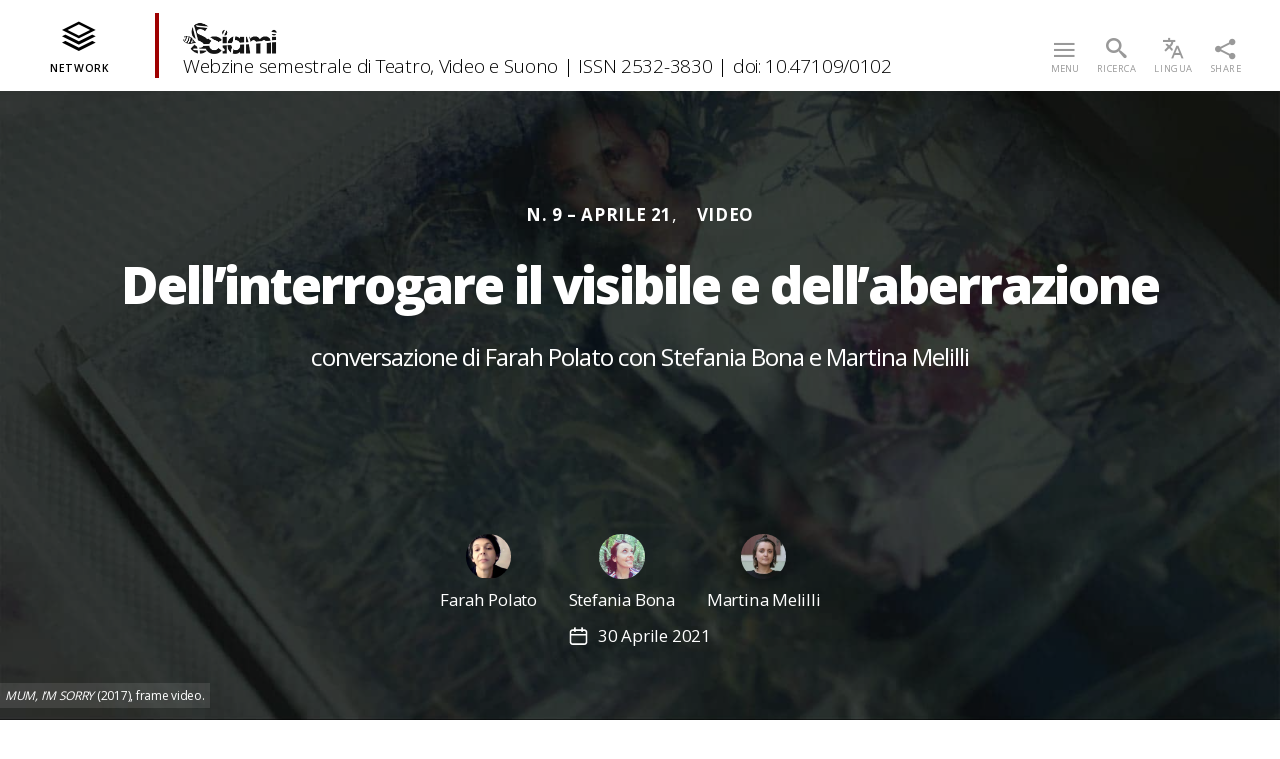

--- FILE ---
content_type: text/html; charset=UTF-8
request_url: https://webzine.sciami.com/dellinterrogare-il-visibile-e-dellaberrazione/
body_size: 108584
content:
<!DOCTYPE html><html lang="it-IT" class="no-js"><head><meta charset="UTF-8"><meta name="viewport" content="width=device-width, initial-scale=1"><link rel="stylesheet" media="print" onload="this.onload=null;this.media='all';" id="ao_optimized_gfonts" href="https://fonts.googleapis.com/css?family=Open+Sans:300,400,600,700,800&amp;display=swap"><link rel="profile" href="https://gmpg.org/xfn/11"><meta name='robots' content='index, follow, max-image-preview:large, max-snippet:-1, max-video-preview:-1' /><link rel="alternate" hreflang="it" href="https://webzine.sciami.com/dellinterrogare-il-visibile-e-dellaberrazione/" /><link rel="alternate" hreflang="en" href="https://webzine.sciami.com/en/questioning-the-visible-and-the-aberration/" /><title>Dell’interrogare il visibile e dell’aberrazione - Webzine semestrale di Teatro, Video e Suono</title><link rel="canonical" href="https://webzine.sciami.com/dellinterrogare-il-visibile-e-dellaberrazione/" /><meta property="og:locale" content="it_IT" /><meta property="og:type" content="article" /><meta property="og:title" content="Dell’interrogare il visibile e dell’aberrazione - Webzine semestrale di Teatro, Video e Suono" /><meta property="og:description" content="Farah Polato [da ora F.P.] MUM I’M SORRY1 è un’opera che ha sollevato tutta una serie di questioni sensibili rispetto allo sguardo, all’atto di visione e di dare in visione. La sua architettura in due sezioni evoca nell’una il muoversi...Read More" /><meta property="og:url" content="https://webzine.sciami.com/dellinterrogare-il-visibile-e-dellaberrazione/" /><meta property="og:site_name" content="Webzine semestrale di Teatro, Video e Suono" /><meta property="article:publisher" content="https://www.facebook.com/Sciamieditions/" /><meta property="article:published_time" content="2021-04-30T09:30:04+00:00" /><meta property="article:modified_time" content="2021-05-17T11:15:53+00:00" /><meta property="og:image" content="https://sciami.com/scm-content/uploads/sites/13/2021/04/Mum-i-m-sorry-Melilli-Bona-2017-10-web.jpg" /><meta property="og:image:width" content="1600" /><meta property="og:image:height" content="903" /><meta property="og:image:type" content="image/jpeg" /><meta name="author" content="Farah Polato" /><meta name="twitter:card" content="summary_large_image" /><meta name="twitter:label1" content="Scritto da" /><meta name="twitter:data1" content="Farah Polato" /><meta name="twitter:label2" content="Tempo di lettura stimato" /><meta name="twitter:data2" content="37 minuti" /><style media="all">@font-face{font-family:'icomoon';src:url(//sciami.com/scm-content/themes/twentytwenty-child/css/fonts/icomoon.eot?rd57hs);src:url(//sciami.com/scm-content/themes/twentytwenty-child/css/fonts/icomoon.eot?rd57hs#iefix) format('embedded-opentype'),url(//sciami.com/scm-content/themes/twentytwenty-child/css/fonts/icomoon.ttf?rd57hs) format('truetype'),url(//sciami.com/scm-content/themes/twentytwenty-child/css/fonts/icomoon.woff?rd57hs) format('woff'),url(//sciami.com/scm-content/themes/twentytwenty-child/css/fonts/icomoon.svg?rd57hs#icomoon) format('svg');font-weight:400;font-style:normal;font-display:block}[class^=icon-],[class*=" icon-"]{font-family:'icomoon' !important;speak:never;font-style:normal;font-weight:400;font-variant:normal;text-transform:none;line-height:1;-webkit-font-smoothing:antialiased;-moz-osx-font-smoothing:grayscale}.icon-user1:before{content:"\eaf8"}.icon-Logo-rakuten:before{content:"\eafa"}.icon-doi:before{content:"\eaf9";color:#fbb325}.icon-skype:before{content:"\eaec";color:#00aff0}.icon-academia:before{content:"\eaed"}.icon-instagram:before{content:"\eaee";color:#e4405f}.icon-pinterest:before{content:"\eaef";color:#bd081c}.icon-linkedin:before{content:"\eaf0";color:#0077b5}.icon-telegram:before{content:"\eaf1";color:#2ca5e0}.icon-gmail:before{content:"\eaf2";color:#d14836}.icon-messenger:before{content:"\eaf3";color:#00b2ff}.icon-whatsapp:before{content:"\eaf4";color:#25d366}.icon-twitter:before{content:"\eaf5";color:#1da1f2}.icon-facebook:before{content:"\eaf6";color:#1877f2}.icon-menu:before{content:"\eaf7"}.icon-translate:before{content:"\e900"}.icon-home:before{content:"\e901"}.icon-home2:before{content:"\e902"}.icon-home3:before{content:"\e903"}.icon-office:before{content:"\e904"}.icon-newspaper:before{content:"\e905"}.icon-pencil:before{content:"\e906"}.icon-pencil2:before{content:"\e907"}.icon-quill:before{content:"\e908"}.icon-pen:before{content:"\e909"}.icon-blog:before{content:"\e90a"}.icon-eyedropper:before{content:"\e90b"}.icon-droplet:before{content:"\e90c"}.icon-paint-format:before{content:"\e90d"}.icon-image:before{content:"\e90e"}.icon-images:before{content:"\e90f"}.icon-camera:before{content:"\e910"}.icon-headphones:before{content:"\e911"}.icon-music:before{content:"\e912"}.icon-play:before{content:"\e913"}.icon-film:before{content:"\e914"}.icon-video-camera:before{content:"\e915"}.icon-dice:before{content:"\e916"}.icon-pacman:before{content:"\e917"}.icon-spades:before{content:"\e918"}.icon-clubs:before{content:"\e919"}.icon-diamonds:before{content:"\e91a"}.icon-bullhorn:before{content:"\e91b"}.icon-connection:before{content:"\e91c"}.icon-podcast:before{content:"\e91d"}.icon-feed:before{content:"\e91e"}.icon-mic:before{content:"\e91f"}.icon-book:before{content:"\e920"}.icon-books:before{content:"\e921"}.icon-library:before{content:"\e922"}.icon-file-text:before{content:"\e923"}.icon-profile:before{content:"\e924"}.icon-file-empty:before{content:"\e925"}.icon-files-empty:before{content:"\e926"}.icon-file-text2:before{content:"\e927"}.icon-file-picture:before{content:"\e928"}.icon-file-music:before{content:"\e929"}.icon-file-play:before{content:"\e92a"}.icon-file-video:before{content:"\e92b"}.icon-file-zip:before{content:"\e92c"}.icon-copy:before{content:"\e92d"}.icon-paste:before{content:"\e92e"}.icon-stack:before{content:"\e92f"}.icon-folder:before{content:"\e930"}.icon-folder-open:before{content:"\e931"}.icon-folder-plus:before{content:"\e932"}.icon-folder-minus:before{content:"\e933"}.icon-folder-download:before{content:"\e934"}.icon-folder-upload:before{content:"\e935"}.icon-price-tag:before{content:"\e936"}.icon-price-tags:before{content:"\e937"}.icon-barcode:before{content:"\e938"}.icon-qrcode:before{content:"\e939"}.icon-ticket:before{content:"\e93a"}.icon-cart:before{content:"\e93b"}.icon-coin-dollar:before{content:"\e93c"}.icon-coin-euro:before{content:"\e93d"}.icon-coin-pound:before{content:"\e93e"}.icon-coin-yen:before{content:"\e93f"}.icon-credit-card:before{content:"\e940"}.icon-calculator:before{content:"\e941"}.icon-lifebuoy:before{content:"\e942"}.icon-phone:before{content:"\e943"}.icon-phone-hang-up:before{content:"\e944"}.icon-address-book:before{content:"\e945"}.icon-envelop:before{content:"\e946"}.icon-pushpin:before{content:"\e947"}.icon-location:before{content:"\e948"}.icon-location2:before{content:"\e949"}.icon-compass:before{content:"\e94a"}.icon-compass2:before{content:"\e94b"}.icon-map:before{content:"\e94c"}.icon-map2:before{content:"\e94d"}.icon-history:before{content:"\e94e"}.icon-clock:before{content:"\e94f"}.icon-clock2:before{content:"\e950"}.icon-alarm:before{content:"\e951"}.icon-bell:before{content:"\e952"}.icon-stopwatch:before{content:"\e953"}.icon-calendar:before{content:"\e954"}.icon-printer:before{content:"\e955"}.icon-keyboard:before{content:"\e956"}.icon-display:before{content:"\e957"}.icon-laptop:before{content:"\e958"}.icon-mobile:before{content:"\e959"}.icon-mobile2:before{content:"\e95a"}.icon-tablet:before{content:"\e95b"}.icon-tv:before{content:"\e95c"}.icon-drawer:before{content:"\e95d"}.icon-drawer2:before{content:"\e95e"}.icon-box-add:before{content:"\e95f"}.icon-box-remove:before{content:"\e960"}.icon-download:before{content:"\e961"}.icon-upload:before{content:"\e962"}.icon-floppy-disk:before{content:"\e963"}.icon-drive:before{content:"\e964"}.icon-database:before{content:"\e965"}.icon-undo:before{content:"\e966"}.icon-redo:before{content:"\e967"}.icon-undo2:before{content:"\e968"}.icon-redo2:before{content:"\e969"}.icon-forward:before{content:"\e96a"}.icon-reply:before{content:"\e96b"}.icon-bubble:before{content:"\e96c"}.icon-bubbles:before{content:"\e96d"}.icon-bubbles2:before{content:"\e96e"}.icon-bubble2:before{content:"\e96f"}.icon-bubbles3:before{content:"\e970"}.icon-bubbles4:before{content:"\e971"}.icon-user:before{content:"\e972"}.icon-users:before{content:"\e973"}.icon-user-plus:before{content:"\e974"}.icon-user-minus:before{content:"\e975"}.icon-user-check:before{content:"\e976"}.icon-user-tie:before{content:"\e977"}.icon-quotes-left:before{content:"\e978"}.icon-quotes-right:before{content:"\e979"}.icon-hour-glass:before{content:"\e97a"}.icon-spinner:before{content:"\e97b"}.icon-spinner2:before{content:"\e97c"}.icon-spinner3:before{content:"\e97d"}.icon-spinner4:before{content:"\e97e"}.icon-spinner5:before{content:"\e97f"}.icon-spinner6:before{content:"\e980"}.icon-spinner7:before{content:"\e981"}.icon-spinner8:before{content:"\e982"}.icon-spinner9:before{content:"\e983"}.icon-spinner10:before{content:"\e984"}.icon-spinner11:before{content:"\e985"}.icon-binoculars:before{content:"\e986"}.icon-search:before{content:"\e987"}.icon-zoom-in:before{content:"\e988"}.icon-zoom-out:before{content:"\e989"}.icon-enlarge:before{content:"\e98a"}.icon-shrink:before{content:"\e98b"}.icon-enlarge2:before{content:"\e98c"}.icon-shrink2:before{content:"\e98d"}.icon-key:before{content:"\e98e"}.icon-key2:before{content:"\e98f"}.icon-lock:before{content:"\e990"}.icon-unlocked:before{content:"\e991"}.icon-wrench:before{content:"\e992"}.icon-equalizer:before{content:"\e993"}.icon-equalizer2:before{content:"\e994"}.icon-cog:before{content:"\e995"}.icon-cogs:before{content:"\e996"}.icon-hammer:before{content:"\e997"}.icon-magic-wand:before{content:"\e998"}.icon-aid-kit:before{content:"\e999"}.icon-bug:before{content:"\e99a"}.icon-pie-chart:before{content:"\e99b"}.icon-stats-dots:before{content:"\e99c"}.icon-stats-bars:before{content:"\e99d"}.icon-stats-bars2:before{content:"\e99e"}.icon-trophy:before{content:"\e99f"}.icon-gift:before{content:"\e9a0"}.icon-glass:before{content:"\e9a1"}.icon-glass2:before{content:"\e9a2"}.icon-mug:before{content:"\e9a3"}.icon-spoon-knife:before{content:"\e9a4"}.icon-leaf:before{content:"\e9a5"}.icon-rocket:before{content:"\e9a6"}.icon-meter:before{content:"\e9a7"}.icon-meter2:before{content:"\e9a8"}.icon-hammer2:before{content:"\e9a9"}.icon-fire:before{content:"\e9aa"}.icon-lab:before{content:"\e9ab"}.icon-magnet:before{content:"\e9ac"}.icon-bin:before{content:"\e9ad"}.icon-bin2:before{content:"\e9ae"}.icon-briefcase:before{content:"\e9af"}.icon-airplane:before{content:"\e9b0"}.icon-truck:before{content:"\e9b1"}.icon-road:before{content:"\e9b2"}.icon-accessibility:before{content:"\e9b3"}.icon-target:before{content:"\e9b4"}.icon-shield:before{content:"\e9b5"}.icon-power:before{content:"\e9b6"}.icon-switch:before{content:"\e9b7"}.icon-power-cord:before{content:"\e9b8"}.icon-clipboard:before{content:"\e9b9"}.icon-list-numbered:before{content:"\e9ba"}.icon-list:before{content:"\e9bb"}.icon-list2:before{content:"\e9bc"}.icon-tree:before{content:"\e9bd"}.icon-menu1:before{content:"\e9be"}.icon-menu2:before{content:"\e9bf"}.icon-menu3:before{content:"\e9c0"}.icon-menu4:before{content:"\e9c1"}.icon-cloud:before{content:"\e9c2"}.icon-cloud-download:before{content:"\e9c3"}.icon-cloud-upload:before{content:"\e9c4"}.icon-cloud-check:before{content:"\e9c5"}.icon-download2:before{content:"\e9c6"}.icon-upload2:before{content:"\e9c7"}.icon-download3:before{content:"\e9c8"}.icon-upload3:before{content:"\e9c9"}.icon-sphere:before{content:"\e9ca"}.icon-earth:before{content:"\e9cb"}.icon-link:before{content:"\e9cc"}.icon-flag:before{content:"\e9cd"}.icon-attachment:before{content:"\e9ce"}.icon-eye:before{content:"\e9cf"}.icon-eye-plus:before{content:"\e9d0"}.icon-eye-minus:before{content:"\e9d1"}.icon-eye-blocked:before{content:"\e9d2"}.icon-bookmark:before{content:"\e9d3"}.icon-bookmarks:before{content:"\e9d4"}.icon-sun:before{content:"\e9d5"}.icon-contrast:before{content:"\e9d6"}.icon-brightness-contrast:before{content:"\e9d7"}.icon-star-empty:before{content:"\e9d8"}.icon-star-half:before{content:"\e9d9"}.icon-star-full:before{content:"\e9da"}.icon-heart:before{content:"\e9db"}.icon-heart-broken:before{content:"\e9dc"}.icon-man:before{content:"\e9dd"}.icon-woman:before{content:"\e9de"}.icon-man-woman:before{content:"\e9df"}.icon-happy:before{content:"\e9e0"}.icon-happy2:before{content:"\e9e1"}.icon-smile:before{content:"\e9e2"}.icon-smile2:before{content:"\e9e3"}.icon-tongue:before{content:"\e9e4"}.icon-tongue2:before{content:"\e9e5"}.icon-sad:before{content:"\e9e6"}.icon-sad2:before{content:"\e9e7"}.icon-wink:before{content:"\e9e8"}.icon-wink2:before{content:"\e9e9"}.icon-grin:before{content:"\e9ea"}.icon-grin2:before{content:"\e9eb"}.icon-cool:before{content:"\e9ec"}.icon-cool2:before{content:"\e9ed"}.icon-angry:before{content:"\e9ee"}.icon-angry2:before{content:"\e9ef"}.icon-evil:before{content:"\e9f0"}.icon-evil2:before{content:"\e9f1"}.icon-shocked:before{content:"\e9f2"}.icon-shocked2:before{content:"\e9f3"}.icon-baffled:before{content:"\e9f4"}.icon-baffled2:before{content:"\e9f5"}.icon-confused:before{content:"\e9f6"}.icon-confused2:before{content:"\e9f7"}.icon-neutral:before{content:"\e9f8"}.icon-neutral2:before{content:"\e9f9"}.icon-hipster:before{content:"\e9fa"}.icon-hipster2:before{content:"\e9fb"}.icon-wondering:before{content:"\e9fc"}.icon-wondering2:before{content:"\e9fd"}.icon-sleepy:before{content:"\e9fe"}.icon-sleepy2:before{content:"\e9ff"}.icon-frustrated:before{content:"\ea00"}.icon-frustrated2:before{content:"\ea01"}.icon-crying:before{content:"\ea02"}.icon-crying2:before{content:"\ea03"}.icon-point-up:before{content:"\ea04"}.icon-point-right:before{content:"\ea05"}.icon-point-down:before{content:"\ea06"}.icon-point-left:before{content:"\ea07"}.icon-warning:before{content:"\ea08"}.icon-notification:before{content:"\ea09"}.icon-question:before{content:"\ea0a"}.icon-plus:before{content:"\ea0b"}.icon-minus:before{content:"\ea0c"}.icon-info:before{content:"\ea0d"}.icon-cancel-circle:before{content:"\ea0e"}.icon-blocked:before{content:"\ea0f"}.icon-cross:before{content:"\ea10"}.icon-checkmark:before{content:"\ea11"}.icon-checkmark2:before{content:"\ea12"}.icon-spell-check:before{content:"\ea13"}.icon-enter:before{content:"\ea14"}.icon-exit:before{content:"\ea15"}.icon-play2:before{content:"\ea16"}.icon-pause:before{content:"\ea17"}.icon-stop:before{content:"\ea18"}.icon-previous:before{content:"\ea19"}.icon-next:before{content:"\ea1a"}.icon-backward:before{content:"\ea1b"}.icon-forward2:before{content:"\ea1c"}.icon-play3:before{content:"\ea1d"}.icon-pause2:before{content:"\ea1e"}.icon-stop2:before{content:"\ea1f"}.icon-backward2:before{content:"\ea20"}.icon-forward3:before{content:"\ea21"}.icon-first:before{content:"\ea22"}.icon-last:before{content:"\ea23"}.icon-previous2:before{content:"\ea24"}.icon-next2:before{content:"\ea25"}.icon-eject:before{content:"\ea26"}.icon-volume-high:before{content:"\ea27"}.icon-volume-medium:before{content:"\ea28"}.icon-volume-low:before{content:"\ea29"}.icon-volume-mute:before{content:"\ea2a"}.icon-volume-mute2:before{content:"\ea2b"}.icon-volume-increase:before{content:"\ea2c"}.icon-volume-decrease:before{content:"\ea2d"}.icon-loop:before{content:"\ea2e"}.icon-loop2:before{content:"\ea2f"}.icon-infinite:before{content:"\ea30"}.icon-shuffle:before{content:"\ea31"}.icon-arrow-up-left:before{content:"\ea32"}.icon-arrow-up:before{content:"\ea33"}.icon-arrow-up-right:before{content:"\ea34"}.icon-arrow-right:before{content:"\ea35"}.icon-arrow-down-right:before{content:"\ea36"}.icon-arrow-down:before{content:"\ea37"}.icon-arrow-down-left:before{content:"\ea38"}.icon-arrow-left:before{content:"\ea39"}.icon-arrow-up-left2:before{content:"\ea3a"}.icon-arrow-up2:before{content:"\ea3b"}.icon-arrow-up-right2:before{content:"\ea3c"}.icon-arrow-right2:before{content:"\ea3d"}.icon-arrow-down-right2:before{content:"\ea3e"}.icon-arrow-down2:before{content:"\ea3f"}.icon-arrow-down-left2:before{content:"\ea40"}.icon-arrow-left2:before{content:"\ea41"}.icon-circle-up:before{content:"\ea42"}.icon-circle-right:before{content:"\ea43"}.icon-circle-down:before{content:"\ea44"}.icon-circle-left:before{content:"\ea45"}.icon-tab:before{content:"\ea46"}.icon-move-up:before{content:"\ea47"}.icon-move-down:before{content:"\ea48"}.icon-sort-alpha-asc:before{content:"\ea49"}.icon-sort-alpha-desc:before{content:"\ea4a"}.icon-sort-numeric-asc:before{content:"\ea4b"}.icon-sort-numberic-desc:before{content:"\ea4c"}.icon-sort-amount-asc:before{content:"\ea4d"}.icon-sort-amount-desc:before{content:"\ea4e"}.icon-command:before{content:"\ea4f"}.icon-shift:before{content:"\ea50"}.icon-ctrl:before{content:"\ea51"}.icon-opt:before{content:"\ea52"}.icon-checkbox-checked:before{content:"\ea53"}.icon-checkbox-unchecked:before{content:"\ea54"}.icon-radio-checked:before{content:"\ea55"}.icon-radio-checked2:before{content:"\ea56"}.icon-radio-unchecked:before{content:"\ea57"}.icon-crop:before{content:"\ea58"}.icon-make-group:before{content:"\ea59"}.icon-ungroup:before{content:"\ea5a"}.icon-scissors:before{content:"\ea5b"}.icon-filter:before{content:"\ea5c"}.icon-font:before{content:"\ea5d"}.icon-ligature:before{content:"\ea5e"}.icon-ligature2:before{content:"\ea5f"}.icon-text-height:before{content:"\ea60"}.icon-text-width:before{content:"\ea61"}.icon-font-size:before{content:"\ea62"}.icon-bold:before{content:"\ea63"}.icon-underline:before{content:"\ea64"}.icon-italic:before{content:"\ea65"}.icon-strikethrough:before{content:"\ea66"}.icon-omega:before{content:"\ea67"}.icon-sigma:before{content:"\ea68"}.icon-page-break:before{content:"\ea69"}.icon-superscript:before{content:"\ea6a"}.icon-subscript:before{content:"\ea6b"}.icon-superscript2:before{content:"\ea6c"}.icon-subscript2:before{content:"\ea6d"}.icon-text-color:before{content:"\ea6e"}.icon-pagebreak:before{content:"\ea6f"}.icon-clear-formatting:before{content:"\ea70"}.icon-table:before{content:"\ea71"}.icon-table2:before{content:"\ea72"}.icon-insert-template:before{content:"\ea73"}.icon-pilcrow:before{content:"\ea74"}.icon-ltr:before{content:"\ea75"}.icon-rtl:before{content:"\ea76"}.icon-section:before{content:"\ea77"}.icon-paragraph-left:before{content:"\ea78"}.icon-paragraph-center:before{content:"\ea79"}.icon-paragraph-right:before{content:"\ea7a"}.icon-paragraph-justify:before{content:"\ea7b"}.icon-indent-increase:before{content:"\ea7c"}.icon-indent-decrease:before{content:"\ea7d"}.icon-share:before{content:"\ea7e"}.icon-new-tab:before{content:"\ea7f"}.icon-embed:before{content:"\ea80"}.icon-embed2:before{content:"\ea81"}.icon-terminal:before{content:"\ea82"}.icon-share2:before{content:"\ea83"}.icon-mail:before{content:"\ea84"}.icon-mail2:before{content:"\ea85"}.icon-mail3:before{content:"\ea86"}.icon-mail4:before{content:"\ea87"}.icon-amazon:before{content:"\ea88"}.icon-google:before{content:"\ea89"}.icon-google2:before{content:"\ea8a"}.icon-google3:before{content:"\ea8b"}.icon-google-plus:before{content:"\ea8c"}.icon-google-plus2:before{content:"\ea8d"}.icon-google-plus3:before{content:"\ea8e"}.icon-hangouts:before{content:"\ea8f"}.icon-google-drive:before{content:"\ea90"}.icon-facebook1:before{content:"\ea91"}.icon-facebook2:before{content:"\ea92"}.icon-instagram1:before{content:"\ea93"}.icon-whatsapp1:before{content:"\ea94"}.icon-spotify:before{content:"\ea95"}.icon-telegram1:before{content:"\ea96"}.icon-twitter1:before{content:"\ea97"}.icon-vine:before{content:"\ea98"}.icon-vk:before{content:"\ea99"}.icon-renren:before{content:"\ea9a"}.icon-sina-weibo:before{content:"\ea9b"}.icon-rss:before{content:"\ea9c"}.icon-rss2:before{content:"\ea9d"}.icon-youtube:before{content:"\ea9e"}.icon-youtube2:before{content:"\ea9f"}.icon-twitch:before{content:"\eaa0"}.icon-vimeo:before{content:"\eaa1"}.icon-vimeo2:before{content:"\eaa2"}.icon-lanyrd:before{content:"\eaa3"}.icon-flickr:before{content:"\eaa4"}.icon-flickr2:before{content:"\eaa5"}.icon-flickr3:before{content:"\eaa6"}.icon-flickr4:before{content:"\eaa7"}.icon-dribbble:before{content:"\eaa8"}.icon-behance:before{content:"\eaa9"}.icon-behance2:before{content:"\eaaa"}.icon-deviantart:before{content:"\eaab"}.icon-500px:before{content:"\eaac"}.icon-steam:before{content:"\eaad"}.icon-steam2:before{content:"\eaae"}.icon-dropbox:before{content:"\eaaf"}.icon-onedrive:before{content:"\eab0"}.icon-github:before{content:"\eab1"}.icon-npm:before{content:"\eab2"}.icon-basecamp:before{content:"\eab3"}.icon-trello:before{content:"\eab4"}.icon-wordpress:before{content:"\eab5"}.icon-joomla:before{content:"\eab6"}.icon-ello:before{content:"\eab7"}.icon-blogger:before{content:"\eab8"}.icon-blogger2:before{content:"\eab9"}.icon-tumblr:before{content:"\eaba"}.icon-tumblr2:before{content:"\eabb"}.icon-yahoo:before{content:"\eabc"}.icon-yahoo2:before{content:"\eabd"}.icon-tux:before{content:"\eabe"}.icon-appleinc:before{content:"\eabf"}.icon-finder:before{content:"\eac0"}.icon-android:before{content:"\eac1"}.icon-windows:before{content:"\eac2"}.icon-windows8:before{content:"\eac3"}.icon-soundcloud:before{content:"\eac4"}.icon-soundcloud2:before{content:"\eac5"}.icon-skype1:before{content:"\eac6"}.icon-reddit:before{content:"\eac7"}.icon-hackernews:before{content:"\eac8"}.icon-wikipedia:before{content:"\eac9"}.icon-linkedin1:before{content:"\eaca"}.icon-linkedin2:before{content:"\eacb"}.icon-lastfm:before{content:"\eacc"}.icon-lastfm2:before{content:"\eacd"}.icon-delicious:before{content:"\eace"}.icon-stumbleupon:before{content:"\eacf"}.icon-stumbleupon2:before{content:"\ead0"}.icon-stackoverflow:before{content:"\ead1"}.icon-pinterest1:before{content:"\ead2"}.icon-pinterest2:before{content:"\ead3"}.icon-xing:before{content:"\ead4"}.icon-xing2:before{content:"\ead5"}.icon-flattr:before{content:"\ead6"}.icon-foursquare:before{content:"\ead7"}.icon-yelp:before{content:"\ead8"}.icon-paypal:before{content:"\ead9"}.icon-chrome:before{content:"\eada"}.icon-firefox:before{content:"\eadb"}.icon-IE:before{content:"\eadc"}.icon-edge:before{content:"\eadd"}.icon-safari:before{content:"\eade"}.icon-opera:before{content:"\eae0"}.icon-file-pdf:before{content:"\eadf"}.icon-file-openoffice:before{content:"\eae1"}.icon-file-word:before{content:"\eae2"}.icon-file-excel:before{content:"\eae3"}.icon-libreoffice:before{content:"\eae4"}.icon-html-five:before{content:"\eae5"}.icon-html-five2:before{content:"\eae6"}.icon-css3:before{content:"\eae7"}.icon-git:before{content:"\eae8"}.icon-codepen:before{content:"\eae9"}.icon-svg:before{content:"\eaea"}.icon-IcoMoon:before{content:"\eaeb"}
@charset "UTF-8";.wp-block-archives{box-sizing:border-box}.wp-block-archives-dropdown label{display:block}.wp-block-avatar{line-height:0}.wp-block-avatar,.wp-block-avatar img{box-sizing:border-box}.wp-block-avatar.aligncenter{text-align:center}.wp-block-audio{box-sizing:border-box}.wp-block-audio :where(figcaption){margin-bottom:1em;margin-top:.5em}.wp-block-audio audio{min-width:300px;width:100%}.wp-block-button__link{box-sizing:border-box;cursor:pointer;display:inline-block;text-align:center;word-break:break-word}.wp-block-button__link.aligncenter{text-align:center}.wp-block-button__link.alignright{text-align:right}:where(.wp-block-button__link){border-radius:9999px;box-shadow:none;padding:calc(.667em + 2px) calc(1.333em + 2px);text-decoration:none}.wp-block-button[style*=text-decoration] .wp-block-button__link{text-decoration:inherit}.wp-block-buttons>.wp-block-button.has-custom-width{max-width:none}.wp-block-buttons>.wp-block-button.has-custom-width .wp-block-button__link{width:100%}.wp-block-buttons>.wp-block-button.has-custom-font-size .wp-block-button__link{font-size:inherit}.wp-block-buttons>.wp-block-button.wp-block-button__width-25{width:calc(25% - var(--wp--style--block-gap, .5em)*.75)}.wp-block-buttons>.wp-block-button.wp-block-button__width-50{width:calc(50% - var(--wp--style--block-gap, .5em)*.5)}.wp-block-buttons>.wp-block-button.wp-block-button__width-75{width:calc(75% - var(--wp--style--block-gap, .5em)*.25)}.wp-block-buttons>.wp-block-button.wp-block-button__width-100{flex-basis:100%;width:100%}.wp-block-buttons.is-vertical>.wp-block-button.wp-block-button__width-25{width:25%}.wp-block-buttons.is-vertical>.wp-block-button.wp-block-button__width-50{width:50%}.wp-block-buttons.is-vertical>.wp-block-button.wp-block-button__width-75{width:75%}.wp-block-button.is-style-squared,.wp-block-button__link.wp-block-button.is-style-squared{border-radius:0}.wp-block-button.no-border-radius,.wp-block-button__link.no-border-radius{border-radius:0!important}:root :where(.wp-block-button .wp-block-button__link.is-style-outline),:root :where(.wp-block-button.is-style-outline>.wp-block-button__link){border:2px solid;padding:.667em 1.333em}:root :where(.wp-block-button .wp-block-button__link.is-style-outline:not(.has-text-color)),:root :where(.wp-block-button.is-style-outline>.wp-block-button__link:not(.has-text-color)){color:currentColor}:root :where(.wp-block-button .wp-block-button__link.is-style-outline:not(.has-background)),:root :where(.wp-block-button.is-style-outline>.wp-block-button__link:not(.has-background)){background-color:initial;background-image:none}.wp-block-buttons.is-vertical{flex-direction:column}.wp-block-buttons.is-vertical>.wp-block-button:last-child{margin-bottom:0}.wp-block-buttons>.wp-block-button{display:inline-block;margin:0}.wp-block-buttons.is-content-justification-left{justify-content:flex-start}.wp-block-buttons.is-content-justification-left.is-vertical{align-items:flex-start}.wp-block-buttons.is-content-justification-center{justify-content:center}.wp-block-buttons.is-content-justification-center.is-vertical{align-items:center}.wp-block-buttons.is-content-justification-right{justify-content:flex-end}.wp-block-buttons.is-content-justification-right.is-vertical{align-items:flex-end}.wp-block-buttons.is-content-justification-space-between{justify-content:space-between}.wp-block-buttons.aligncenter{text-align:center}.wp-block-buttons:not(.is-content-justification-space-between,.is-content-justification-right,.is-content-justification-left,.is-content-justification-center) .wp-block-button.aligncenter{margin-left:auto;margin-right:auto;width:100%}.wp-block-buttons[style*=text-decoration] .wp-block-button,.wp-block-buttons[style*=text-decoration] .wp-block-button__link{text-decoration:inherit}.wp-block-buttons.has-custom-font-size .wp-block-button__link{font-size:inherit}.wp-block-button.aligncenter,.wp-block-calendar{text-align:center}.wp-block-calendar td,.wp-block-calendar th{border:1px solid;padding:.25em}.wp-block-calendar th{font-weight:400}.wp-block-calendar caption{background-color:inherit}.wp-block-calendar table{border-collapse:collapse;width:100%}.wp-block-calendar table:where(:not(.has-text-color)){color:#40464d}.wp-block-calendar table:where(:not(.has-text-color)) td,.wp-block-calendar table:where(:not(.has-text-color)) th{border-color:#ddd}.wp-block-calendar table.has-background th{background-color:inherit}.wp-block-calendar table.has-text-color th{color:inherit}:where(.wp-block-calendar table:not(.has-background) th){background:#ddd}.wp-block-categories{box-sizing:border-box}.wp-block-categories.alignleft{margin-right:2em}.wp-block-categories.alignright{margin-left:2em}.wp-block-categories.wp-block-categories-dropdown.aligncenter{text-align:center}.wp-block-code{box-sizing:border-box}.wp-block-code code{display:block;font-family:inherit;overflow-wrap:break-word;white-space:pre-wrap}.wp-block-columns{align-items:normal!important;box-sizing:border-box;display:flex;flex-wrap:wrap!important}@media (min-width:782px){.wp-block-columns{flex-wrap:nowrap!important}}.wp-block-columns.are-vertically-aligned-top{align-items:flex-start}.wp-block-columns.are-vertically-aligned-center{align-items:center}.wp-block-columns.are-vertically-aligned-bottom{align-items:flex-end}@media (max-width:781px){.wp-block-columns:not(.is-not-stacked-on-mobile)>.wp-block-column{flex-basis:100%!important}}@media (min-width:782px){.wp-block-columns:not(.is-not-stacked-on-mobile)>.wp-block-column{flex-basis:0;flex-grow:1}.wp-block-columns:not(.is-not-stacked-on-mobile)>.wp-block-column[style*=flex-basis]{flex-grow:0}}.wp-block-columns.is-not-stacked-on-mobile{flex-wrap:nowrap!important}.wp-block-columns.is-not-stacked-on-mobile>.wp-block-column{flex-basis:0;flex-grow:1}.wp-block-columns.is-not-stacked-on-mobile>.wp-block-column[style*=flex-basis]{flex-grow:0}:where(.wp-block-columns){margin-bottom:1.75em}:where(.wp-block-columns.has-background){padding:1.25em 2.375em}.wp-block-column{flex-grow:1;min-width:0;overflow-wrap:break-word;word-break:break-word}.wp-block-column.is-vertically-aligned-top{align-self:flex-start}.wp-block-column.is-vertically-aligned-center{align-self:center}.wp-block-column.is-vertically-aligned-bottom{align-self:flex-end}.wp-block-column.is-vertically-aligned-stretch{align-self:stretch}.wp-block-column.is-vertically-aligned-bottom,.wp-block-column.is-vertically-aligned-center,.wp-block-column.is-vertically-aligned-top{width:100%}.wp-block-post-comments{box-sizing:border-box}.wp-block-post-comments .alignleft{float:left}.wp-block-post-comments .alignright{float:right}.wp-block-post-comments .navigation:after{clear:both;content:"";display:table}.wp-block-post-comments .commentlist{clear:both;list-style:none;margin:0;padding:0}.wp-block-post-comments .commentlist .comment{min-height:2.25em;padding-left:3.25em}.wp-block-post-comments .commentlist .comment p{font-size:1em;line-height:1.8;margin:1em 0}.wp-block-post-comments .commentlist .children{list-style:none;margin:0;padding:0}.wp-block-post-comments .comment-author{line-height:1.5}.wp-block-post-comments .comment-author .avatar{border-radius:1.5em;display:block;float:left;height:2.5em;margin-right:.75em;margin-top:.5em;width:2.5em}.wp-block-post-comments .comment-author cite{font-style:normal}.wp-block-post-comments .comment-meta{font-size:.875em;line-height:1.5}.wp-block-post-comments .comment-meta b{font-weight:400}.wp-block-post-comments .comment-meta .comment-awaiting-moderation{display:block;margin-bottom:1em;margin-top:1em}.wp-block-post-comments .comment-body .commentmetadata{font-size:.875em}.wp-block-post-comments .comment-form-author label,.wp-block-post-comments .comment-form-comment label,.wp-block-post-comments .comment-form-email label,.wp-block-post-comments .comment-form-url label{display:block;margin-bottom:.25em}.wp-block-post-comments .comment-form input:not([type=submit]):not([type=checkbox]),.wp-block-post-comments .comment-form textarea{box-sizing:border-box;display:block;width:100%}.wp-block-post-comments .comment-form-cookies-consent{display:flex;gap:.25em}.wp-block-post-comments .comment-form-cookies-consent #wp-comment-cookies-consent{margin-top:.35em}.wp-block-post-comments .comment-reply-title{margin-bottom:0}.wp-block-post-comments .comment-reply-title :where(small){font-size:var(--wp--preset--font-size--medium,smaller);margin-left:.5em}.wp-block-post-comments .reply{font-size:.875em;margin-bottom:1.4em}.wp-block-post-comments input:not([type=submit]),.wp-block-post-comments textarea{border:1px solid #949494;font-family:inherit;font-size:1em}.wp-block-post-comments input:not([type=submit]):not([type=checkbox]),.wp-block-post-comments textarea{padding:calc(.667em + 2px)}:where(.wp-block-post-comments input[type=submit]){border:none}.wp-block-comments-pagination>.wp-block-comments-pagination-next,.wp-block-comments-pagination>.wp-block-comments-pagination-numbers,.wp-block-comments-pagination>.wp-block-comments-pagination-previous{margin-bottom:.5em;margin-right:.5em}.wp-block-comments-pagination>.wp-block-comments-pagination-next:last-child,.wp-block-comments-pagination>.wp-block-comments-pagination-numbers:last-child,.wp-block-comments-pagination>.wp-block-comments-pagination-previous:last-child{margin-right:0}.wp-block-comments-pagination .wp-block-comments-pagination-previous-arrow{display:inline-block;margin-right:1ch}.wp-block-comments-pagination .wp-block-comments-pagination-previous-arrow:not(.is-arrow-chevron){transform:scaleX(1)}.wp-block-comments-pagination .wp-block-comments-pagination-next-arrow{display:inline-block;margin-left:1ch}.wp-block-comments-pagination .wp-block-comments-pagination-next-arrow:not(.is-arrow-chevron){transform:scaleX(1)}.wp-block-comments-pagination.aligncenter{justify-content:center}.wp-block-comment-template{box-sizing:border-box;list-style:none;margin-bottom:0;max-width:100%;padding:0}.wp-block-comment-template li{clear:both}.wp-block-comment-template ol{list-style:none;margin-bottom:0;max-width:100%;padding-left:2rem}.wp-block-comment-template.alignleft{float:left}.wp-block-comment-template.aligncenter{margin-left:auto;margin-right:auto;width:-moz-fit-content;width:fit-content}.wp-block-comment-template.alignright{float:right}.wp-block-cover,.wp-block-cover-image{align-items:center;background-position:50%;box-sizing:border-box;display:flex;justify-content:center;min-height:430px;overflow:hidden;overflow:clip;padding:1em;position:relative}.wp-block-cover .has-background-dim:not([class*=-background-color]),.wp-block-cover-image .has-background-dim:not([class*=-background-color]),.wp-block-cover-image.has-background-dim:not([class*=-background-color]),.wp-block-cover.has-background-dim:not([class*=-background-color]){background-color:#000}.wp-block-cover .has-background-dim.has-background-gradient,.wp-block-cover-image .has-background-dim.has-background-gradient{background-color:initial}.wp-block-cover-image.has-background-dim:before,.wp-block-cover.has-background-dim:before{background-color:inherit;content:""}.wp-block-cover .wp-block-cover__background,.wp-block-cover .wp-block-cover__gradient-background,.wp-block-cover-image .wp-block-cover__background,.wp-block-cover-image .wp-block-cover__gradient-background,.wp-block-cover-image.has-background-dim:not(.has-background-gradient):before,.wp-block-cover.has-background-dim:not(.has-background-gradient):before{bottom:0;left:0;opacity:.5;position:absolute;right:0;top:0;z-index:1}.wp-block-cover-image.has-background-dim.has-background-dim-10 .wp-block-cover__background,.wp-block-cover-image.has-background-dim.has-background-dim-10 .wp-block-cover__gradient-background,.wp-block-cover-image.has-background-dim.has-background-dim-10:not(.has-background-gradient):before,.wp-block-cover.has-background-dim.has-background-dim-10 .wp-block-cover__background,.wp-block-cover.has-background-dim.has-background-dim-10 .wp-block-cover__gradient-background,.wp-block-cover.has-background-dim.has-background-dim-10:not(.has-background-gradient):before{opacity:.1}.wp-block-cover-image.has-background-dim.has-background-dim-20 .wp-block-cover__background,.wp-block-cover-image.has-background-dim.has-background-dim-20 .wp-block-cover__gradient-background,.wp-block-cover-image.has-background-dim.has-background-dim-20:not(.has-background-gradient):before,.wp-block-cover.has-background-dim.has-background-dim-20 .wp-block-cover__background,.wp-block-cover.has-background-dim.has-background-dim-20 .wp-block-cover__gradient-background,.wp-block-cover.has-background-dim.has-background-dim-20:not(.has-background-gradient):before{opacity:.2}.wp-block-cover-image.has-background-dim.has-background-dim-30 .wp-block-cover__background,.wp-block-cover-image.has-background-dim.has-background-dim-30 .wp-block-cover__gradient-background,.wp-block-cover-image.has-background-dim.has-background-dim-30:not(.has-background-gradient):before,.wp-block-cover.has-background-dim.has-background-dim-30 .wp-block-cover__background,.wp-block-cover.has-background-dim.has-background-dim-30 .wp-block-cover__gradient-background,.wp-block-cover.has-background-dim.has-background-dim-30:not(.has-background-gradient):before{opacity:.3}.wp-block-cover-image.has-background-dim.has-background-dim-40 .wp-block-cover__background,.wp-block-cover-image.has-background-dim.has-background-dim-40 .wp-block-cover__gradient-background,.wp-block-cover-image.has-background-dim.has-background-dim-40:not(.has-background-gradient):before,.wp-block-cover.has-background-dim.has-background-dim-40 .wp-block-cover__background,.wp-block-cover.has-background-dim.has-background-dim-40 .wp-block-cover__gradient-background,.wp-block-cover.has-background-dim.has-background-dim-40:not(.has-background-gradient):before{opacity:.4}.wp-block-cover-image.has-background-dim.has-background-dim-50 .wp-block-cover__background,.wp-block-cover-image.has-background-dim.has-background-dim-50 .wp-block-cover__gradient-background,.wp-block-cover-image.has-background-dim.has-background-dim-50:not(.has-background-gradient):before,.wp-block-cover.has-background-dim.has-background-dim-50 .wp-block-cover__background,.wp-block-cover.has-background-dim.has-background-dim-50 .wp-block-cover__gradient-background,.wp-block-cover.has-background-dim.has-background-dim-50:not(.has-background-gradient):before{opacity:.5}.wp-block-cover-image.has-background-dim.has-background-dim-60 .wp-block-cover__background,.wp-block-cover-image.has-background-dim.has-background-dim-60 .wp-block-cover__gradient-background,.wp-block-cover-image.has-background-dim.has-background-dim-60:not(.has-background-gradient):before,.wp-block-cover.has-background-dim.has-background-dim-60 .wp-block-cover__background,.wp-block-cover.has-background-dim.has-background-dim-60 .wp-block-cover__gradient-background,.wp-block-cover.has-background-dim.has-background-dim-60:not(.has-background-gradient):before{opacity:.6}.wp-block-cover-image.has-background-dim.has-background-dim-70 .wp-block-cover__background,.wp-block-cover-image.has-background-dim.has-background-dim-70 .wp-block-cover__gradient-background,.wp-block-cover-image.has-background-dim.has-background-dim-70:not(.has-background-gradient):before,.wp-block-cover.has-background-dim.has-background-dim-70 .wp-block-cover__background,.wp-block-cover.has-background-dim.has-background-dim-70 .wp-block-cover__gradient-background,.wp-block-cover.has-background-dim.has-background-dim-70:not(.has-background-gradient):before{opacity:.7}.wp-block-cover-image.has-background-dim.has-background-dim-80 .wp-block-cover__background,.wp-block-cover-image.has-background-dim.has-background-dim-80 .wp-block-cover__gradient-background,.wp-block-cover-image.has-background-dim.has-background-dim-80:not(.has-background-gradient):before,.wp-block-cover.has-background-dim.has-background-dim-80 .wp-block-cover__background,.wp-block-cover.has-background-dim.has-background-dim-80 .wp-block-cover__gradient-background,.wp-block-cover.has-background-dim.has-background-dim-80:not(.has-background-gradient):before{opacity:.8}.wp-block-cover-image.has-background-dim.has-background-dim-90 .wp-block-cover__background,.wp-block-cover-image.has-background-dim.has-background-dim-90 .wp-block-cover__gradient-background,.wp-block-cover-image.has-background-dim.has-background-dim-90:not(.has-background-gradient):before,.wp-block-cover.has-background-dim.has-background-dim-90 .wp-block-cover__background,.wp-block-cover.has-background-dim.has-background-dim-90 .wp-block-cover__gradient-background,.wp-block-cover.has-background-dim.has-background-dim-90:not(.has-background-gradient):before{opacity:.9}.wp-block-cover-image.has-background-dim.has-background-dim-100 .wp-block-cover__background,.wp-block-cover-image.has-background-dim.has-background-dim-100 .wp-block-cover__gradient-background,.wp-block-cover-image.has-background-dim.has-background-dim-100:not(.has-background-gradient):before,.wp-block-cover.has-background-dim.has-background-dim-100 .wp-block-cover__background,.wp-block-cover.has-background-dim.has-background-dim-100 .wp-block-cover__gradient-background,.wp-block-cover.has-background-dim.has-background-dim-100:not(.has-background-gradient):before{opacity:1}.wp-block-cover .wp-block-cover__background.has-background-dim.has-background-dim-0,.wp-block-cover .wp-block-cover__gradient-background.has-background-dim.has-background-dim-0,.wp-block-cover-image .wp-block-cover__background.has-background-dim.has-background-dim-0,.wp-block-cover-image .wp-block-cover__gradient-background.has-background-dim.has-background-dim-0{opacity:0}.wp-block-cover .wp-block-cover__background.has-background-dim.has-background-dim-10,.wp-block-cover .wp-block-cover__gradient-background.has-background-dim.has-background-dim-10,.wp-block-cover-image .wp-block-cover__background.has-background-dim.has-background-dim-10,.wp-block-cover-image .wp-block-cover__gradient-background.has-background-dim.has-background-dim-10{opacity:.1}.wp-block-cover .wp-block-cover__background.has-background-dim.has-background-dim-20,.wp-block-cover .wp-block-cover__gradient-background.has-background-dim.has-background-dim-20,.wp-block-cover-image .wp-block-cover__background.has-background-dim.has-background-dim-20,.wp-block-cover-image .wp-block-cover__gradient-background.has-background-dim.has-background-dim-20{opacity:.2}.wp-block-cover .wp-block-cover__background.has-background-dim.has-background-dim-30,.wp-block-cover .wp-block-cover__gradient-background.has-background-dim.has-background-dim-30,.wp-block-cover-image .wp-block-cover__background.has-background-dim.has-background-dim-30,.wp-block-cover-image .wp-block-cover__gradient-background.has-background-dim.has-background-dim-30{opacity:.3}.wp-block-cover .wp-block-cover__background.has-background-dim.has-background-dim-40,.wp-block-cover .wp-block-cover__gradient-background.has-background-dim.has-background-dim-40,.wp-block-cover-image .wp-block-cover__background.has-background-dim.has-background-dim-40,.wp-block-cover-image .wp-block-cover__gradient-background.has-background-dim.has-background-dim-40{opacity:.4}.wp-block-cover .wp-block-cover__background.has-background-dim.has-background-dim-50,.wp-block-cover .wp-block-cover__gradient-background.has-background-dim.has-background-dim-50,.wp-block-cover-image .wp-block-cover__background.has-background-dim.has-background-dim-50,.wp-block-cover-image .wp-block-cover__gradient-background.has-background-dim.has-background-dim-50{opacity:.5}.wp-block-cover .wp-block-cover__background.has-background-dim.has-background-dim-60,.wp-block-cover .wp-block-cover__gradient-background.has-background-dim.has-background-dim-60,.wp-block-cover-image .wp-block-cover__background.has-background-dim.has-background-dim-60,.wp-block-cover-image .wp-block-cover__gradient-background.has-background-dim.has-background-dim-60{opacity:.6}.wp-block-cover .wp-block-cover__background.has-background-dim.has-background-dim-70,.wp-block-cover .wp-block-cover__gradient-background.has-background-dim.has-background-dim-70,.wp-block-cover-image .wp-block-cover__background.has-background-dim.has-background-dim-70,.wp-block-cover-image .wp-block-cover__gradient-background.has-background-dim.has-background-dim-70{opacity:.7}.wp-block-cover .wp-block-cover__background.has-background-dim.has-background-dim-80,.wp-block-cover .wp-block-cover__gradient-background.has-background-dim.has-background-dim-80,.wp-block-cover-image .wp-block-cover__background.has-background-dim.has-background-dim-80,.wp-block-cover-image .wp-block-cover__gradient-background.has-background-dim.has-background-dim-80{opacity:.8}.wp-block-cover .wp-block-cover__background.has-background-dim.has-background-dim-90,.wp-block-cover .wp-block-cover__gradient-background.has-background-dim.has-background-dim-90,.wp-block-cover-image .wp-block-cover__background.has-background-dim.has-background-dim-90,.wp-block-cover-image .wp-block-cover__gradient-background.has-background-dim.has-background-dim-90{opacity:.9}.wp-block-cover .wp-block-cover__background.has-background-dim.has-background-dim-100,.wp-block-cover .wp-block-cover__gradient-background.has-background-dim.has-background-dim-100,.wp-block-cover-image .wp-block-cover__background.has-background-dim.has-background-dim-100,.wp-block-cover-image .wp-block-cover__gradient-background.has-background-dim.has-background-dim-100{opacity:1}.wp-block-cover-image.alignleft,.wp-block-cover-image.alignright,.wp-block-cover.alignleft,.wp-block-cover.alignright{max-width:420px;width:100%}.wp-block-cover-image.aligncenter,.wp-block-cover-image.alignleft,.wp-block-cover-image.alignright,.wp-block-cover.aligncenter,.wp-block-cover.alignleft,.wp-block-cover.alignright{display:flex}.wp-block-cover .wp-block-cover__inner-container,.wp-block-cover-image .wp-block-cover__inner-container{color:inherit;width:100%;z-index:1}.wp-block-cover-image.is-position-top-left,.wp-block-cover.is-position-top-left{align-items:flex-start;justify-content:flex-start}.wp-block-cover-image.is-position-top-center,.wp-block-cover.is-position-top-center{align-items:flex-start;justify-content:center}.wp-block-cover-image.is-position-top-right,.wp-block-cover.is-position-top-right{align-items:flex-start;justify-content:flex-end}.wp-block-cover-image.is-position-center-left,.wp-block-cover.is-position-center-left{align-items:center;justify-content:flex-start}.wp-block-cover-image.is-position-center-center,.wp-block-cover.is-position-center-center{align-items:center;justify-content:center}.wp-block-cover-image.is-position-center-right,.wp-block-cover.is-position-center-right{align-items:center;justify-content:flex-end}.wp-block-cover-image.is-position-bottom-left,.wp-block-cover.is-position-bottom-left{align-items:flex-end;justify-content:flex-start}.wp-block-cover-image.is-position-bottom-center,.wp-block-cover.is-position-bottom-center{align-items:flex-end;justify-content:center}.wp-block-cover-image.is-position-bottom-right,.wp-block-cover.is-position-bottom-right{align-items:flex-end;justify-content:flex-end}.wp-block-cover-image.has-custom-content-position.has-custom-content-position .wp-block-cover__inner-container,.wp-block-cover.has-custom-content-position.has-custom-content-position .wp-block-cover__inner-container{margin:0}.wp-block-cover-image.has-custom-content-position.has-custom-content-position.is-position-bottom-left .wp-block-cover__inner-container,.wp-block-cover-image.has-custom-content-position.has-custom-content-position.is-position-bottom-right .wp-block-cover__inner-container,.wp-block-cover-image.has-custom-content-position.has-custom-content-position.is-position-center-left .wp-block-cover__inner-container,.wp-block-cover-image.has-custom-content-position.has-custom-content-position.is-position-center-right .wp-block-cover__inner-container,.wp-block-cover-image.has-custom-content-position.has-custom-content-position.is-position-top-left .wp-block-cover__inner-container,.wp-block-cover-image.has-custom-content-position.has-custom-content-position.is-position-top-right .wp-block-cover__inner-container,.wp-block-cover.has-custom-content-position.has-custom-content-position.is-position-bottom-left .wp-block-cover__inner-container,.wp-block-cover.has-custom-content-position.has-custom-content-position.is-position-bottom-right .wp-block-cover__inner-container,.wp-block-cover.has-custom-content-position.has-custom-content-position.is-position-center-left .wp-block-cover__inner-container,.wp-block-cover.has-custom-content-position.has-custom-content-position.is-position-center-right .wp-block-cover__inner-container,.wp-block-cover.has-custom-content-position.has-custom-content-position.is-position-top-left .wp-block-cover__inner-container,.wp-block-cover.has-custom-content-position.has-custom-content-position.is-position-top-right .wp-block-cover__inner-container{margin:0;width:auto}.wp-block-cover .wp-block-cover__image-background,.wp-block-cover video.wp-block-cover__video-background,.wp-block-cover-image .wp-block-cover__image-background,.wp-block-cover-image video.wp-block-cover__video-background{border:none;bottom:0;box-shadow:none;height:100%;left:0;margin:0;max-height:none;max-width:none;object-fit:cover;outline:none;padding:0;position:absolute;right:0;top:0;width:100%}.wp-block-cover-image.has-parallax,.wp-block-cover.has-parallax,.wp-block-cover__image-background.has-parallax,video.wp-block-cover__video-background.has-parallax{background-attachment:fixed;background-repeat:no-repeat;background-size:cover}@supports (-webkit-touch-callout:inherit){.wp-block-cover-image.has-parallax,.wp-block-cover.has-parallax,.wp-block-cover__image-background.has-parallax,video.wp-block-cover__video-background.has-parallax{background-attachment:scroll}}@media (prefers-reduced-motion:reduce){.wp-block-cover-image.has-parallax,.wp-block-cover.has-parallax,.wp-block-cover__image-background.has-parallax,video.wp-block-cover__video-background.has-parallax{background-attachment:scroll}}.wp-block-cover-image.is-repeated,.wp-block-cover.is-repeated,.wp-block-cover__image-background.is-repeated,video.wp-block-cover__video-background.is-repeated{background-repeat:repeat;background-size:auto}.wp-block-cover__image-background,.wp-block-cover__video-background{z-index:0}.wp-block-cover-image-text,.wp-block-cover-image-text a,.wp-block-cover-image-text a:active,.wp-block-cover-image-text a:focus,.wp-block-cover-image-text a:hover,.wp-block-cover-text,.wp-block-cover-text a,.wp-block-cover-text a:active,.wp-block-cover-text a:focus,.wp-block-cover-text a:hover,section.wp-block-cover-image h2,section.wp-block-cover-image h2 a,section.wp-block-cover-image h2 a:active,section.wp-block-cover-image h2 a:focus,section.wp-block-cover-image h2 a:hover{color:#fff}.wp-block-cover-image .wp-block-cover.has-left-content{justify-content:flex-start}.wp-block-cover-image .wp-block-cover.has-right-content{justify-content:flex-end}.wp-block-cover-image.has-left-content .wp-block-cover-image-text,.wp-block-cover.has-left-content .wp-block-cover-text,section.wp-block-cover-image.has-left-content>h2{margin-left:0;text-align:left}.wp-block-cover-image.has-right-content .wp-block-cover-image-text,.wp-block-cover.has-right-content .wp-block-cover-text,section.wp-block-cover-image.has-right-content>h2{margin-right:0;text-align:right}.wp-block-cover .wp-block-cover-text,.wp-block-cover-image .wp-block-cover-image-text,section.wp-block-cover-image>h2{font-size:2em;line-height:1.25;margin-bottom:0;max-width:840px;padding:.44em;text-align:center;z-index:1}:where(.wp-block-cover-image:not(.has-text-color)),:where(.wp-block-cover:not(.has-text-color)){color:#fff}:where(.wp-block-cover-image.is-light:not(.has-text-color)),:where(.wp-block-cover.is-light:not(.has-text-color)){color:#000}:root :where(.wp-block-cover h1:not(.has-text-color)),:root :where(.wp-block-cover h2:not(.has-text-color)),:root :where(.wp-block-cover h3:not(.has-text-color)),:root :where(.wp-block-cover h4:not(.has-text-color)),:root :where(.wp-block-cover h5:not(.has-text-color)),:root :where(.wp-block-cover h6:not(.has-text-color)),:root :where(.wp-block-cover p:not(.has-text-color)){color:inherit}.wp-block-details{box-sizing:border-box}.wp-block-details summary{cursor:pointer}.wp-block-embed.alignleft,.wp-block-embed.alignright,.wp-block[data-align=left]>[data-type="core/embed"],.wp-block[data-align=right]>[data-type="core/embed"]{max-width:360px;width:100%}.wp-block-embed.alignleft .wp-block-embed__wrapper,.wp-block-embed.alignright .wp-block-embed__wrapper,.wp-block[data-align=left]>[data-type="core/embed"] .wp-block-embed__wrapper,.wp-block[data-align=right]>[data-type="core/embed"] .wp-block-embed__wrapper{min-width:280px}.wp-block-cover .wp-block-embed{min-height:240px;min-width:320px}.wp-block-embed{overflow-wrap:break-word}.wp-block-embed :where(figcaption){margin-bottom:1em;margin-top:.5em}.wp-block-embed iframe{max-width:100%}.wp-block-embed__wrapper{position:relative}.wp-embed-responsive .wp-has-aspect-ratio .wp-block-embed__wrapper:before{content:"";display:block;padding-top:50%}.wp-embed-responsive .wp-has-aspect-ratio iframe{bottom:0;height:100%;left:0;position:absolute;right:0;top:0;width:100%}.wp-embed-responsive .wp-embed-aspect-21-9 .wp-block-embed__wrapper:before{padding-top:42.85%}.wp-embed-responsive .wp-embed-aspect-18-9 .wp-block-embed__wrapper:before{padding-top:50%}.wp-embed-responsive .wp-embed-aspect-16-9 .wp-block-embed__wrapper:before{padding-top:56.25%}.wp-embed-responsive .wp-embed-aspect-4-3 .wp-block-embed__wrapper:before{padding-top:75%}.wp-embed-responsive .wp-embed-aspect-1-1 .wp-block-embed__wrapper:before{padding-top:100%}.wp-embed-responsive .wp-embed-aspect-9-16 .wp-block-embed__wrapper:before{padding-top:177.77%}.wp-embed-responsive .wp-embed-aspect-1-2 .wp-block-embed__wrapper:before{padding-top:200%}.wp-block-file{box-sizing:border-box}.wp-block-file:not(.wp-element-button){font-size:.8em}.wp-block-file.aligncenter{text-align:center}.wp-block-file.alignright{text-align:right}.wp-block-file *+.wp-block-file__button{margin-left:.75em}:where(.wp-block-file){margin-bottom:1.5em}.wp-block-file__embed{margin-bottom:1em}:where(.wp-block-file__button){border-radius:2em;display:inline-block;padding:.5em 1em}:where(.wp-block-file__button):is(a):active,:where(.wp-block-file__button):is(a):focus,:where(.wp-block-file__button):is(a):hover,:where(.wp-block-file__button):is(a):visited{box-shadow:none;color:#fff;opacity:.85;text-decoration:none}.wp-block-form-input__label{display:flex;flex-direction:column;gap:.25em;margin-bottom:.5em;width:100%}.wp-block-form-input__label.is-label-inline{align-items:center;flex-direction:row;gap:.5em}.wp-block-form-input__label.is-label-inline .wp-block-form-input__label-content{margin-bottom:.5em}.wp-block-form-input__label:has(input[type=checkbox]){flex-direction:row-reverse;width:-moz-fit-content;width:fit-content}.wp-block-form-input__label-content{width:-moz-fit-content;width:fit-content}.wp-block-form-input__input{font-size:1em;margin-bottom:.5em;padding:0 .5em}.wp-block-form-input__input[type=date],.wp-block-form-input__input[type=datetime-local],.wp-block-form-input__input[type=datetime],.wp-block-form-input__input[type=email],.wp-block-form-input__input[type=month],.wp-block-form-input__input[type=number],.wp-block-form-input__input[type=password],.wp-block-form-input__input[type=search],.wp-block-form-input__input[type=tel],.wp-block-form-input__input[type=text],.wp-block-form-input__input[type=time],.wp-block-form-input__input[type=url],.wp-block-form-input__input[type=week]{border:1px solid;line-height:2;min-height:2em}textarea.wp-block-form-input__input{min-height:10em}.blocks-gallery-grid:not(.has-nested-images),.wp-block-gallery:not(.has-nested-images){display:flex;flex-wrap:wrap;list-style-type:none;margin:0;padding:0}.blocks-gallery-grid:not(.has-nested-images) .blocks-gallery-image,.blocks-gallery-grid:not(.has-nested-images) .blocks-gallery-item,.wp-block-gallery:not(.has-nested-images) .blocks-gallery-image,.wp-block-gallery:not(.has-nested-images) .blocks-gallery-item{display:flex;flex-direction:column;flex-grow:1;justify-content:center;margin:0 1em 1em 0;position:relative;width:calc(50% - 1em)}.blocks-gallery-grid:not(.has-nested-images) .blocks-gallery-image:nth-of-type(2n),.blocks-gallery-grid:not(.has-nested-images) .blocks-gallery-item:nth-of-type(2n),.wp-block-gallery:not(.has-nested-images) .blocks-gallery-image:nth-of-type(2n),.wp-block-gallery:not(.has-nested-images) .blocks-gallery-item:nth-of-type(2n){margin-right:0}.blocks-gallery-grid:not(.has-nested-images) .blocks-gallery-image figure,.blocks-gallery-grid:not(.has-nested-images) .blocks-gallery-item figure,.wp-block-gallery:not(.has-nested-images) .blocks-gallery-image figure,.wp-block-gallery:not(.has-nested-images) .blocks-gallery-item figure{align-items:flex-end;display:flex;height:100%;justify-content:flex-start;margin:0}.blocks-gallery-grid:not(.has-nested-images) .blocks-gallery-image img,.blocks-gallery-grid:not(.has-nested-images) .blocks-gallery-item img,.wp-block-gallery:not(.has-nested-images) .blocks-gallery-image img,.wp-block-gallery:not(.has-nested-images) .blocks-gallery-item img{display:block;height:auto;max-width:100%;width:auto}.blocks-gallery-grid:not(.has-nested-images) .blocks-gallery-image figcaption,.blocks-gallery-grid:not(.has-nested-images) .blocks-gallery-item figcaption,.wp-block-gallery:not(.has-nested-images) .blocks-gallery-image figcaption,.wp-block-gallery:not(.has-nested-images) .blocks-gallery-item figcaption{background:linear-gradient(0deg,#000000b3,#0000004d 70%,#0000);bottom:0;box-sizing:border-box;color:#fff;font-size:.8em;margin:0;max-height:100%;overflow:auto;padding:3em .77em .7em;position:absolute;text-align:center;width:100%;z-index:2}.blocks-gallery-grid:not(.has-nested-images) .blocks-gallery-image figcaption img,.blocks-gallery-grid:not(.has-nested-images) .blocks-gallery-item figcaption img,.wp-block-gallery:not(.has-nested-images) .blocks-gallery-image figcaption img,.wp-block-gallery:not(.has-nested-images) .blocks-gallery-item figcaption img{display:inline}.blocks-gallery-grid:not(.has-nested-images) figcaption,.wp-block-gallery:not(.has-nested-images) figcaption{flex-grow:1}.blocks-gallery-grid:not(.has-nested-images).is-cropped .blocks-gallery-image a,.blocks-gallery-grid:not(.has-nested-images).is-cropped .blocks-gallery-image img,.blocks-gallery-grid:not(.has-nested-images).is-cropped .blocks-gallery-item a,.blocks-gallery-grid:not(.has-nested-images).is-cropped .blocks-gallery-item img,.wp-block-gallery:not(.has-nested-images).is-cropped .blocks-gallery-image a,.wp-block-gallery:not(.has-nested-images).is-cropped .blocks-gallery-image img,.wp-block-gallery:not(.has-nested-images).is-cropped .blocks-gallery-item a,.wp-block-gallery:not(.has-nested-images).is-cropped .blocks-gallery-item img{flex:1;height:100%;object-fit:cover;width:100%}.blocks-gallery-grid:not(.has-nested-images).columns-1 .blocks-gallery-image,.blocks-gallery-grid:not(.has-nested-images).columns-1 .blocks-gallery-item,.wp-block-gallery:not(.has-nested-images).columns-1 .blocks-gallery-image,.wp-block-gallery:not(.has-nested-images).columns-1 .blocks-gallery-item{margin-right:0;width:100%}@media (min-width:600px){.blocks-gallery-grid:not(.has-nested-images).columns-3 .blocks-gallery-image,.blocks-gallery-grid:not(.has-nested-images).columns-3 .blocks-gallery-item,.wp-block-gallery:not(.has-nested-images).columns-3 .blocks-gallery-image,.wp-block-gallery:not(.has-nested-images).columns-3 .blocks-gallery-item{margin-right:1em;width:calc(33.33333% - .66667em)}.blocks-gallery-grid:not(.has-nested-images).columns-4 .blocks-gallery-image,.blocks-gallery-grid:not(.has-nested-images).columns-4 .blocks-gallery-item,.wp-block-gallery:not(.has-nested-images).columns-4 .blocks-gallery-image,.wp-block-gallery:not(.has-nested-images).columns-4 .blocks-gallery-item{margin-right:1em;width:calc(25% - .75em)}.blocks-gallery-grid:not(.has-nested-images).columns-5 .blocks-gallery-image,.blocks-gallery-grid:not(.has-nested-images).columns-5 .blocks-gallery-item,.wp-block-gallery:not(.has-nested-images).columns-5 .blocks-gallery-image,.wp-block-gallery:not(.has-nested-images).columns-5 .blocks-gallery-item{margin-right:1em;width:calc(20% - .8em)}.blocks-gallery-grid:not(.has-nested-images).columns-6 .blocks-gallery-image,.blocks-gallery-grid:not(.has-nested-images).columns-6 .blocks-gallery-item,.wp-block-gallery:not(.has-nested-images).columns-6 .blocks-gallery-image,.wp-block-gallery:not(.has-nested-images).columns-6 .blocks-gallery-item{margin-right:1em;width:calc(16.66667% - .83333em)}.blocks-gallery-grid:not(.has-nested-images).columns-7 .blocks-gallery-image,.blocks-gallery-grid:not(.has-nested-images).columns-7 .blocks-gallery-item,.wp-block-gallery:not(.has-nested-images).columns-7 .blocks-gallery-image,.wp-block-gallery:not(.has-nested-images).columns-7 .blocks-gallery-item{margin-right:1em;width:calc(14.28571% - .85714em)}.blocks-gallery-grid:not(.has-nested-images).columns-8 .blocks-gallery-image,.blocks-gallery-grid:not(.has-nested-images).columns-8 .blocks-gallery-item,.wp-block-gallery:not(.has-nested-images).columns-8 .blocks-gallery-image,.wp-block-gallery:not(.has-nested-images).columns-8 .blocks-gallery-item{margin-right:1em;width:calc(12.5% - .875em)}.blocks-gallery-grid:not(.has-nested-images).columns-1 .blocks-gallery-image:nth-of-type(1n),.blocks-gallery-grid:not(.has-nested-images).columns-1 .blocks-gallery-item:nth-of-type(1n),.blocks-gallery-grid:not(.has-nested-images).columns-2 .blocks-gallery-image:nth-of-type(2n),.blocks-gallery-grid:not(.has-nested-images).columns-2 .blocks-gallery-item:nth-of-type(2n),.blocks-gallery-grid:not(.has-nested-images).columns-3 .blocks-gallery-image:nth-of-type(3n),.blocks-gallery-grid:not(.has-nested-images).columns-3 .blocks-gallery-item:nth-of-type(3n),.blocks-gallery-grid:not(.has-nested-images).columns-4 .blocks-gallery-image:nth-of-type(4n),.blocks-gallery-grid:not(.has-nested-images).columns-4 .blocks-gallery-item:nth-of-type(4n),.blocks-gallery-grid:not(.has-nested-images).columns-5 .blocks-gallery-image:nth-of-type(5n),.blocks-gallery-grid:not(.has-nested-images).columns-5 .blocks-gallery-item:nth-of-type(5n),.blocks-gallery-grid:not(.has-nested-images).columns-6 .blocks-gallery-image:nth-of-type(6n),.blocks-gallery-grid:not(.has-nested-images).columns-6 .blocks-gallery-item:nth-of-type(6n),.blocks-gallery-grid:not(.has-nested-images).columns-7 .blocks-gallery-image:nth-of-type(7n),.blocks-gallery-grid:not(.has-nested-images).columns-7 .blocks-gallery-item:nth-of-type(7n),.blocks-gallery-grid:not(.has-nested-images).columns-8 .blocks-gallery-image:nth-of-type(8n),.blocks-gallery-grid:not(.has-nested-images).columns-8 .blocks-gallery-item:nth-of-type(8n),.wp-block-gallery:not(.has-nested-images).columns-1 .blocks-gallery-image:nth-of-type(1n),.wp-block-gallery:not(.has-nested-images).columns-1 .blocks-gallery-item:nth-of-type(1n),.wp-block-gallery:not(.has-nested-images).columns-2 .blocks-gallery-image:nth-of-type(2n),.wp-block-gallery:not(.has-nested-images).columns-2 .blocks-gallery-item:nth-of-type(2n),.wp-block-gallery:not(.has-nested-images).columns-3 .blocks-gallery-image:nth-of-type(3n),.wp-block-gallery:not(.has-nested-images).columns-3 .blocks-gallery-item:nth-of-type(3n),.wp-block-gallery:not(.has-nested-images).columns-4 .blocks-gallery-image:nth-of-type(4n),.wp-block-gallery:not(.has-nested-images).columns-4 .blocks-gallery-item:nth-of-type(4n),.wp-block-gallery:not(.has-nested-images).columns-5 .blocks-gallery-image:nth-of-type(5n),.wp-block-gallery:not(.has-nested-images).columns-5 .blocks-gallery-item:nth-of-type(5n),.wp-block-gallery:not(.has-nested-images).columns-6 .blocks-gallery-image:nth-of-type(6n),.wp-block-gallery:not(.has-nested-images).columns-6 .blocks-gallery-item:nth-of-type(6n),.wp-block-gallery:not(.has-nested-images).columns-7 .blocks-gallery-image:nth-of-type(7n),.wp-block-gallery:not(.has-nested-images).columns-7 .blocks-gallery-item:nth-of-type(7n),.wp-block-gallery:not(.has-nested-images).columns-8 .blocks-gallery-image:nth-of-type(8n),.wp-block-gallery:not(.has-nested-images).columns-8 .blocks-gallery-item:nth-of-type(8n){margin-right:0}}.blocks-gallery-grid:not(.has-nested-images) .blocks-gallery-image:last-child,.blocks-gallery-grid:not(.has-nested-images) .blocks-gallery-item:last-child,.wp-block-gallery:not(.has-nested-images) .blocks-gallery-image:last-child,.wp-block-gallery:not(.has-nested-images) .blocks-gallery-item:last-child{margin-right:0}.blocks-gallery-grid:not(.has-nested-images).alignleft,.blocks-gallery-grid:not(.has-nested-images).alignright,.wp-block-gallery:not(.has-nested-images).alignleft,.wp-block-gallery:not(.has-nested-images).alignright{max-width:420px;width:100%}.blocks-gallery-grid:not(.has-nested-images).aligncenter .blocks-gallery-item figure,.wp-block-gallery:not(.has-nested-images).aligncenter .blocks-gallery-item figure{justify-content:center}.wp-block-gallery:not(.is-cropped) .blocks-gallery-item{align-self:flex-start}figure.wp-block-gallery.has-nested-images{align-items:normal}.wp-block-gallery.has-nested-images figure.wp-block-image:not(#individual-image){margin:0;width:calc(50% - var(--wp--style--unstable-gallery-gap, 16px)/2)}.wp-block-gallery.has-nested-images figure.wp-block-image{box-sizing:border-box;display:flex;flex-direction:column;flex-grow:1;justify-content:center;max-width:100%;position:relative}.wp-block-gallery.has-nested-images figure.wp-block-image>a,.wp-block-gallery.has-nested-images figure.wp-block-image>div{flex-direction:column;flex-grow:1;margin:0}.wp-block-gallery.has-nested-images figure.wp-block-image img{display:block;height:auto;max-width:100%!important;width:auto}.wp-block-gallery.has-nested-images figure.wp-block-image figcaption{background:linear-gradient(0deg,#000000b3,#0000004d 70%,#0000);bottom:0;box-sizing:border-box;color:#fff;font-size:13px;left:0;margin-bottom:0;max-height:60%;overflow:auto;padding:0 8px 8px;position:absolute;scrollbar-color:#0000 #0000;scrollbar-gutter:stable both-edges;scrollbar-width:thin;text-align:center;width:100%;will-change:transform}.wp-block-gallery.has-nested-images figure.wp-block-image figcaption::-webkit-scrollbar{height:12px;width:12px}.wp-block-gallery.has-nested-images figure.wp-block-image figcaption::-webkit-scrollbar-track{background-color:initial}.wp-block-gallery.has-nested-images figure.wp-block-image figcaption::-webkit-scrollbar-thumb{background-clip:padding-box;background-color:initial;border:3px solid #0000;border-radius:8px}.wp-block-gallery.has-nested-images figure.wp-block-image figcaption:focus-within::-webkit-scrollbar-thumb,.wp-block-gallery.has-nested-images figure.wp-block-image figcaption:focus::-webkit-scrollbar-thumb,.wp-block-gallery.has-nested-images figure.wp-block-image figcaption:hover::-webkit-scrollbar-thumb{background-color:#fffc}.wp-block-gallery.has-nested-images figure.wp-block-image figcaption:focus,.wp-block-gallery.has-nested-images figure.wp-block-image figcaption:focus-within,.wp-block-gallery.has-nested-images figure.wp-block-image figcaption:hover{scrollbar-color:#fffc #0000}@media (hover:none){.wp-block-gallery.has-nested-images figure.wp-block-image figcaption{scrollbar-color:#fffc #0000}}.wp-block-gallery.has-nested-images figure.wp-block-image figcaption img{display:inline}.wp-block-gallery.has-nested-images figure.wp-block-image figcaption a{color:inherit}.wp-block-gallery.has-nested-images figure.wp-block-image.has-custom-border img{box-sizing:border-box}.wp-block-gallery.has-nested-images figure.wp-block-image.has-custom-border>a,.wp-block-gallery.has-nested-images figure.wp-block-image.has-custom-border>div,.wp-block-gallery.has-nested-images figure.wp-block-image.is-style-rounded>a,.wp-block-gallery.has-nested-images figure.wp-block-image.is-style-rounded>div{flex:1 1 auto}.wp-block-gallery.has-nested-images figure.wp-block-image.has-custom-border figcaption,.wp-block-gallery.has-nested-images figure.wp-block-image.is-style-rounded figcaption{background:none;color:inherit;flex:initial;margin:0;padding:10px 10px 9px;position:relative}.wp-block-gallery.has-nested-images figcaption{flex-basis:100%;flex-grow:1;text-align:center}.wp-block-gallery.has-nested-images:not(.is-cropped) figure.wp-block-image:not(#individual-image){margin-bottom:auto;margin-top:0}.wp-block-gallery.has-nested-images.is-cropped figure.wp-block-image:not(#individual-image){align-self:inherit}.wp-block-gallery.has-nested-images.is-cropped figure.wp-block-image:not(#individual-image)>a,.wp-block-gallery.has-nested-images.is-cropped figure.wp-block-image:not(#individual-image)>div:not(.components-drop-zone){display:flex}.wp-block-gallery.has-nested-images.is-cropped figure.wp-block-image:not(#individual-image) a,.wp-block-gallery.has-nested-images.is-cropped figure.wp-block-image:not(#individual-image) img{flex:1 0 0%;height:100%;object-fit:cover;width:100%}.wp-block-gallery.has-nested-images.columns-1 figure.wp-block-image:not(#individual-image){width:100%}@media (min-width:600px){.wp-block-gallery.has-nested-images.columns-3 figure.wp-block-image:not(#individual-image){width:calc(33.33333% - var(--wp--style--unstable-gallery-gap, 16px)*.66667)}.wp-block-gallery.has-nested-images.columns-4 figure.wp-block-image:not(#individual-image){width:calc(25% - var(--wp--style--unstable-gallery-gap, 16px)*.75)}.wp-block-gallery.has-nested-images.columns-5 figure.wp-block-image:not(#individual-image){width:calc(20% - var(--wp--style--unstable-gallery-gap, 16px)*.8)}.wp-block-gallery.has-nested-images.columns-6 figure.wp-block-image:not(#individual-image){width:calc(16.66667% - var(--wp--style--unstable-gallery-gap, 16px)*.83333)}.wp-block-gallery.has-nested-images.columns-7 figure.wp-block-image:not(#individual-image){width:calc(14.28571% - var(--wp--style--unstable-gallery-gap, 16px)*.85714)}.wp-block-gallery.has-nested-images.columns-8 figure.wp-block-image:not(#individual-image){width:calc(12.5% - var(--wp--style--unstable-gallery-gap, 16px)*.875)}.wp-block-gallery.has-nested-images.columns-default figure.wp-block-image:not(#individual-image){width:calc(33.33% - var(--wp--style--unstable-gallery-gap, 16px)*.66667)}.wp-block-gallery.has-nested-images.columns-default figure.wp-block-image:not(#individual-image):first-child:nth-last-child(2),.wp-block-gallery.has-nested-images.columns-default figure.wp-block-image:not(#individual-image):first-child:nth-last-child(2)~figure.wp-block-image:not(#individual-image){width:calc(50% - var(--wp--style--unstable-gallery-gap, 16px)*.5)}.wp-block-gallery.has-nested-images.columns-default figure.wp-block-image:not(#individual-image):first-child:last-child{width:100%}}.wp-block-gallery.has-nested-images.alignleft,.wp-block-gallery.has-nested-images.alignright{max-width:420px;width:100%}.wp-block-gallery.has-nested-images.aligncenter{justify-content:center}.wp-block-group{box-sizing:border-box}:where(.wp-block-group.wp-block-group-is-layout-constrained){position:relative}h1.has-background,h2.has-background,h3.has-background,h4.has-background,h5.has-background,h6.has-background{padding:1.25em 2.375em}h1.has-text-align-left[style*=writing-mode]:where([style*=vertical-lr]),h1.has-text-align-right[style*=writing-mode]:where([style*=vertical-rl]),h2.has-text-align-left[style*=writing-mode]:where([style*=vertical-lr]),h2.has-text-align-right[style*=writing-mode]:where([style*=vertical-rl]),h3.has-text-align-left[style*=writing-mode]:where([style*=vertical-lr]),h3.has-text-align-right[style*=writing-mode]:where([style*=vertical-rl]),h4.has-text-align-left[style*=writing-mode]:where([style*=vertical-lr]),h4.has-text-align-right[style*=writing-mode]:where([style*=vertical-rl]),h5.has-text-align-left[style*=writing-mode]:where([style*=vertical-lr]),h5.has-text-align-right[style*=writing-mode]:where([style*=vertical-rl]),h6.has-text-align-left[style*=writing-mode]:where([style*=vertical-lr]),h6.has-text-align-right[style*=writing-mode]:where([style*=vertical-rl]){rotate:180deg}.wp-block-image img{box-sizing:border-box;height:auto;max-width:100%;vertical-align:bottom}.wp-block-image[style*=border-radius] img,.wp-block-image[style*=border-radius]>a{border-radius:inherit}.wp-block-image.has-custom-border img{box-sizing:border-box}.wp-block-image.aligncenter{text-align:center}.wp-block-image.alignfull img,.wp-block-image.alignwide img{height:auto;width:100%}.wp-block-image .aligncenter,.wp-block-image .alignleft,.wp-block-image .alignright,.wp-block-image.aligncenter,.wp-block-image.alignleft,.wp-block-image.alignright{display:table}.wp-block-image .aligncenter>figcaption,.wp-block-image .alignleft>figcaption,.wp-block-image .alignright>figcaption,.wp-block-image.aligncenter>figcaption,.wp-block-image.alignleft>figcaption,.wp-block-image.alignright>figcaption{caption-side:bottom;display:table-caption}.wp-block-image .alignleft{float:left;margin:.5em 1em .5em 0}.wp-block-image .alignright{float:right;margin:.5em 0 .5em 1em}.wp-block-image .aligncenter{margin-left:auto;margin-right:auto}.wp-block-image :where(figcaption){margin-bottom:1em;margin-top:.5em}.wp-block-image.is-style-circle-mask img{border-radius:9999px}@supports ((-webkit-mask-image:none) or (mask-image:none)) or (-webkit-mask-image:none){.wp-block-image.is-style-circle-mask img{border-radius:0;-webkit-mask-image:url('data:image/svg+xml;utf8,<svg viewBox="0 0 100 100" xmlns="http://www.w3.org/2000/svg"><circle cx="50" cy="50" r="50"/></svg>');mask-image:url('data:image/svg+xml;utf8,<svg viewBox="0 0 100 100" xmlns="http://www.w3.org/2000/svg"><circle cx="50" cy="50" r="50"/></svg>');mask-mode:alpha;-webkit-mask-position:center;mask-position:center;-webkit-mask-repeat:no-repeat;mask-repeat:no-repeat;-webkit-mask-size:contain;mask-size:contain}}:root :where(.wp-block-image.is-style-rounded img,.wp-block-image .is-style-rounded img){border-radius:9999px}.wp-block-image figure{margin:0}.wp-lightbox-container{display:flex;flex-direction:column;position:relative}.wp-lightbox-container img{cursor:zoom-in}.wp-lightbox-container img:hover+button{opacity:1}.wp-lightbox-container button{align-items:center;-webkit-backdrop-filter:blur(16px) saturate(180%);backdrop-filter:blur(16px) saturate(180%);background-color:#5a5a5a40;border:none;border-radius:4px;cursor:zoom-in;display:flex;height:20px;justify-content:center;opacity:0;padding:0;position:absolute;right:16px;text-align:center;top:16px;transition:opacity .2s ease;width:20px;z-index:100}.wp-lightbox-container button:focus-visible{outline:3px auto #5a5a5a40;outline:3px auto -webkit-focus-ring-color;outline-offset:3px}.wp-lightbox-container button:hover{cursor:pointer;opacity:1}.wp-lightbox-container button:focus{opacity:1}.wp-lightbox-container button:focus,.wp-lightbox-container button:hover,.wp-lightbox-container button:not(:hover):not(:active):not(.has-background){background-color:#5a5a5a40;border:none}.wp-lightbox-overlay{box-sizing:border-box;cursor:zoom-out;height:100vh;left:0;overflow:hidden;position:fixed;top:0;visibility:hidden;width:100%;z-index:100000}.wp-lightbox-overlay .close-button{align-items:center;cursor:pointer;display:flex;justify-content:center;min-height:40px;min-width:40px;padding:0;position:absolute;right:calc(env(safe-area-inset-right) + 16px);top:calc(env(safe-area-inset-top) + 16px);z-index:5000000}.wp-lightbox-overlay .close-button:focus,.wp-lightbox-overlay .close-button:hover,.wp-lightbox-overlay .close-button:not(:hover):not(:active):not(.has-background){background:none;border:none}.wp-lightbox-overlay .lightbox-image-container{height:var(--wp--lightbox-container-height);left:50%;overflow:hidden;position:absolute;top:50%;transform:translate(-50%,-50%);transform-origin:top left;width:var(--wp--lightbox-container-width);z-index:9999999999}.wp-lightbox-overlay .wp-block-image{align-items:center;box-sizing:border-box;display:flex;height:100%;justify-content:center;margin:0;position:relative;transform-origin:0 0;width:100%;z-index:3000000}.wp-lightbox-overlay .wp-block-image img{height:var(--wp--lightbox-image-height);min-height:var(--wp--lightbox-image-height);min-width:var(--wp--lightbox-image-width);width:var(--wp--lightbox-image-width)}.wp-lightbox-overlay .wp-block-image figcaption{display:none}.wp-lightbox-overlay button{background:none;border:none}.wp-lightbox-overlay .scrim{background-color:#fff;height:100%;opacity:.9;position:absolute;width:100%;z-index:2000000}.wp-lightbox-overlay.active{animation:turn-on-visibility .25s both;visibility:visible}.wp-lightbox-overlay.active img{animation:turn-on-visibility .35s both}.wp-lightbox-overlay.show-closing-animation:not(.active){animation:turn-off-visibility .35s both}.wp-lightbox-overlay.show-closing-animation:not(.active) img{animation:turn-off-visibility .25s both}@media (prefers-reduced-motion:no-preference){.wp-lightbox-overlay.zoom.active{animation:none;opacity:1;visibility:visible}.wp-lightbox-overlay.zoom.active .lightbox-image-container{animation:lightbox-zoom-in .4s}.wp-lightbox-overlay.zoom.active .lightbox-image-container img{animation:none}.wp-lightbox-overlay.zoom.active .scrim{animation:turn-on-visibility .4s forwards}.wp-lightbox-overlay.zoom.show-closing-animation:not(.active){animation:none}.wp-lightbox-overlay.zoom.show-closing-animation:not(.active) .lightbox-image-container{animation:lightbox-zoom-out .4s}.wp-lightbox-overlay.zoom.show-closing-animation:not(.active) .lightbox-image-container img{animation:none}.wp-lightbox-overlay.zoom.show-closing-animation:not(.active) .scrim{animation:turn-off-visibility .4s forwards}}@keyframes turn-on-visibility{0%{opacity:0}to{opacity:1}}@keyframes turn-off-visibility{0%{opacity:1;visibility:visible}99%{opacity:0;visibility:visible}to{opacity:0;visibility:hidden}}@keyframes lightbox-zoom-in{0%{transform:translate(calc((-100vw + var(--wp--lightbox-scrollbar-width))/2 + var(--wp--lightbox-initial-left-position)),calc(-50vh + var(--wp--lightbox-initial-top-position))) scale(var(--wp--lightbox-scale))}to{transform:translate(-50%,-50%) scale(1)}}@keyframes lightbox-zoom-out{0%{transform:translate(-50%,-50%) scale(1);visibility:visible}99%{visibility:visible}to{transform:translate(calc((-100vw + var(--wp--lightbox-scrollbar-width))/2 + var(--wp--lightbox-initial-left-position)),calc(-50vh + var(--wp--lightbox-initial-top-position))) scale(var(--wp--lightbox-scale));visibility:hidden}}ol.wp-block-latest-comments{box-sizing:border-box;margin-left:0}:where(.wp-block-latest-comments:not([style*=line-height] .wp-block-latest-comments__comment)){line-height:1.1}:where(.wp-block-latest-comments:not([style*=line-height] .wp-block-latest-comments__comment-excerpt p)){line-height:1.8}.has-dates :where(.wp-block-latest-comments:not([style*=line-height])),.has-excerpts :where(.wp-block-latest-comments:not([style*=line-height])){line-height:1.5}.wp-block-latest-comments .wp-block-latest-comments{padding-left:0}.wp-block-latest-comments__comment{list-style:none;margin-bottom:1em}.has-avatars .wp-block-latest-comments__comment{list-style:none;min-height:2.25em}.has-avatars .wp-block-latest-comments__comment .wp-block-latest-comments__comment-excerpt,.has-avatars .wp-block-latest-comments__comment .wp-block-latest-comments__comment-meta{margin-left:3.25em}.wp-block-latest-comments__comment-excerpt p{font-size:.875em;margin:.36em 0 1.4em}.wp-block-latest-comments__comment-date{display:block;font-size:.75em}.wp-block-latest-comments .avatar,.wp-block-latest-comments__comment-avatar{border-radius:1.5em;display:block;float:left;height:2.5em;margin-right:.75em;width:2.5em}.wp-block-latest-comments[class*=-font-size] a,.wp-block-latest-comments[style*=font-size] a{font-size:inherit}.wp-block-latest-posts{box-sizing:border-box}.wp-block-latest-posts.alignleft{margin-right:2em}.wp-block-latest-posts.alignright{margin-left:2em}.wp-block-latest-posts.wp-block-latest-posts__list{list-style:none}.wp-block-latest-posts.wp-block-latest-posts__list li{clear:both;overflow-wrap:break-word}.wp-block-latest-posts.is-grid{display:flex;flex-wrap:wrap}.wp-block-latest-posts.is-grid li{margin:0 1.25em 1.25em 0;width:100%}@media (min-width:600px){.wp-block-latest-posts.columns-2 li{width:calc(50% - .625em)}.wp-block-latest-posts.columns-2 li:nth-child(2n){margin-right:0}.wp-block-latest-posts.columns-3 li{width:calc(33.33333% - .83333em)}.wp-block-latest-posts.columns-3 li:nth-child(3n){margin-right:0}.wp-block-latest-posts.columns-4 li{width:calc(25% - .9375em)}.wp-block-latest-posts.columns-4 li:nth-child(4n){margin-right:0}.wp-block-latest-posts.columns-5 li{width:calc(20% - 1em)}.wp-block-latest-posts.columns-5 li:nth-child(5n){margin-right:0}.wp-block-latest-posts.columns-6 li{width:calc(16.66667% - 1.04167em)}.wp-block-latest-posts.columns-6 li:nth-child(6n){margin-right:0}}:root :where(.wp-block-latest-posts.is-grid){padding:0}:root :where(.wp-block-latest-posts.wp-block-latest-posts__list){padding-left:0}.wp-block-latest-posts__post-author,.wp-block-latest-posts__post-date{display:block;font-size:.8125em}.wp-block-latest-posts__post-excerpt{margin-bottom:1em;margin-top:.5em}.wp-block-latest-posts__featured-image a{display:inline-block}.wp-block-latest-posts__featured-image img{height:auto;max-width:100%;width:auto}.wp-block-latest-posts__featured-image.alignleft{float:left;margin-right:1em}.wp-block-latest-posts__featured-image.alignright{float:right;margin-left:1em}.wp-block-latest-posts__featured-image.aligncenter{margin-bottom:1em;text-align:center}ol,ul{box-sizing:border-box}:root :where(ul.has-background,ol.has-background){padding:1.25em 2.375em}.wp-block-media-text{box-sizing:border-box;
  /*!rtl:begin:ignore*/direction:ltr;
  /*!rtl:end:ignore*/display:grid;grid-template-columns:50% 1fr;grid-template-rows:auto}.wp-block-media-text.has-media-on-the-right{grid-template-columns:1fr 50%}.wp-block-media-text.is-vertically-aligned-top>.wp-block-media-text__content,.wp-block-media-text.is-vertically-aligned-top>.wp-block-media-text__media{align-self:start}.wp-block-media-text.is-vertically-aligned-center>.wp-block-media-text__content,.wp-block-media-text.is-vertically-aligned-center>.wp-block-media-text__media,.wp-block-media-text>.wp-block-media-text__content,.wp-block-media-text>.wp-block-media-text__media{align-self:center}.wp-block-media-text.is-vertically-aligned-bottom>.wp-block-media-text__content,.wp-block-media-text.is-vertically-aligned-bottom>.wp-block-media-text__media{align-self:end}.wp-block-media-text>.wp-block-media-text__media{
  /*!rtl:begin:ignore*/grid-column:1;grid-row:1;
  /*!rtl:end:ignore*/margin:0}.wp-block-media-text>.wp-block-media-text__content{direction:ltr;
  /*!rtl:begin:ignore*/grid-column:2;grid-row:1;
  /*!rtl:end:ignore*/padding:0 8%;word-break:break-word}.wp-block-media-text.has-media-on-the-right>.wp-block-media-text__media{
  /*!rtl:begin:ignore*/grid-column:2;grid-row:1
  /*!rtl:end:ignore*/}.wp-block-media-text.has-media-on-the-right>.wp-block-media-text__content{
  /*!rtl:begin:ignore*/grid-column:1;grid-row:1
  /*!rtl:end:ignore*/}.wp-block-media-text__media img,.wp-block-media-text__media video{height:auto;max-width:unset;vertical-align:middle;width:100%}.wp-block-media-text.is-image-fill>.wp-block-media-text__media{background-size:cover;height:100%;min-height:250px}.wp-block-media-text.is-image-fill>.wp-block-media-text__media>a{display:block;height:100%}.wp-block-media-text.is-image-fill>.wp-block-media-text__media img{height:1px;margin:-1px;overflow:hidden;padding:0;position:absolute;width:1px;clip:rect(0,0,0,0);border:0}@media (max-width:600px){.wp-block-media-text.is-stacked-on-mobile{grid-template-columns:100%!important}.wp-block-media-text.is-stacked-on-mobile>.wp-block-media-text__media{grid-column:1;grid-row:1}.wp-block-media-text.is-stacked-on-mobile>.wp-block-media-text__content{grid-column:1;grid-row:2}}.wp-block-navigation{position:relative;--navigation-layout-justification-setting:flex-start;--navigation-layout-direction:row;--navigation-layout-wrap:wrap;--navigation-layout-justify:flex-start;--navigation-layout-align:center}.wp-block-navigation ul{margin-bottom:0;margin-left:0;margin-top:0;padding-left:0}.wp-block-navigation ul,.wp-block-navigation ul li{list-style:none;padding:0}.wp-block-navigation .wp-block-navigation-item{align-items:center;display:flex;position:relative}.wp-block-navigation .wp-block-navigation-item .wp-block-navigation__submenu-container:empty{display:none}.wp-block-navigation .wp-block-navigation-item__content{display:block}.wp-block-navigation .wp-block-navigation-item__content.wp-block-navigation-item__content{color:inherit}.wp-block-navigation.has-text-decoration-underline .wp-block-navigation-item__content,.wp-block-navigation.has-text-decoration-underline .wp-block-navigation-item__content:active,.wp-block-navigation.has-text-decoration-underline .wp-block-navigation-item__content:focus{text-decoration:underline}.wp-block-navigation.has-text-decoration-line-through .wp-block-navigation-item__content,.wp-block-navigation.has-text-decoration-line-through .wp-block-navigation-item__content:active,.wp-block-navigation.has-text-decoration-line-through .wp-block-navigation-item__content:focus{text-decoration:line-through}.wp-block-navigation :where(a),.wp-block-navigation :where(a:active),.wp-block-navigation :where(a:focus){text-decoration:none}.wp-block-navigation .wp-block-navigation__submenu-icon{align-self:center;background-color:inherit;border:none;color:currentColor;display:inline-block;font-size:inherit;height:.6em;line-height:0;margin-left:.25em;padding:0;width:.6em}.wp-block-navigation .wp-block-navigation__submenu-icon svg{display:inline-block;stroke:currentColor;height:inherit;margin-top:.075em;width:inherit}.wp-block-navigation.is-vertical{--navigation-layout-direction:column;--navigation-layout-justify:initial;--navigation-layout-align:flex-start}.wp-block-navigation.no-wrap{--navigation-layout-wrap:nowrap}.wp-block-navigation.items-justified-center{--navigation-layout-justification-setting:center;--navigation-layout-justify:center}.wp-block-navigation.items-justified-center.is-vertical{--navigation-layout-align:center}.wp-block-navigation.items-justified-right{--navigation-layout-justification-setting:flex-end;--navigation-layout-justify:flex-end}.wp-block-navigation.items-justified-right.is-vertical{--navigation-layout-align:flex-end}.wp-block-navigation.items-justified-space-between{--navigation-layout-justification-setting:space-between;--navigation-layout-justify:space-between}.wp-block-navigation .has-child .wp-block-navigation__submenu-container{align-items:normal;background-color:inherit;color:inherit;display:flex;flex-direction:column;height:0;left:-1px;opacity:0;overflow:hidden;position:absolute;top:100%;transition:opacity .1s linear;visibility:hidden;width:0;z-index:2}.wp-block-navigation .has-child .wp-block-navigation__submenu-container>.wp-block-navigation-item>.wp-block-navigation-item__content{display:flex;flex-grow:1}.wp-block-navigation .has-child .wp-block-navigation__submenu-container>.wp-block-navigation-item>.wp-block-navigation-item__content .wp-block-navigation__submenu-icon{margin-left:auto;margin-right:0}.wp-block-navigation .has-child .wp-block-navigation__submenu-container .wp-block-navigation-item__content{margin:0}@media (min-width:782px){.wp-block-navigation .has-child .wp-block-navigation__submenu-container .wp-block-navigation__submenu-container{left:100%;top:-1px}.wp-block-navigation .has-child .wp-block-navigation__submenu-container .wp-block-navigation__submenu-container:before{background:#0000;content:"";display:block;height:100%;position:absolute;right:100%;width:.5em}.wp-block-navigation .has-child .wp-block-navigation__submenu-container .wp-block-navigation__submenu-icon{margin-right:.25em}.wp-block-navigation .has-child .wp-block-navigation__submenu-container .wp-block-navigation__submenu-icon svg{transform:rotate(-90deg)}}.wp-block-navigation .has-child .wp-block-navigation-submenu__toggle[aria-expanded=true]~.wp-block-navigation__submenu-container,.wp-block-navigation .has-child:not(.open-on-click):hover>.wp-block-navigation__submenu-container,.wp-block-navigation .has-child:not(.open-on-click):not(.open-on-hover-click):focus-within>.wp-block-navigation__submenu-container{height:auto;min-width:200px;opacity:1;overflow:visible;visibility:visible;width:auto}.wp-block-navigation.has-background .has-child .wp-block-navigation__submenu-container{left:0;top:100%}@media (min-width:782px){.wp-block-navigation.has-background .has-child .wp-block-navigation__submenu-container .wp-block-navigation__submenu-container{left:100%;top:0}}.wp-block-navigation-submenu{display:flex;position:relative}.wp-block-navigation-submenu .wp-block-navigation__submenu-icon svg{stroke:currentColor}button.wp-block-navigation-item__content{background-color:initial;border:none;color:currentColor;font-family:inherit;font-size:inherit;font-style:inherit;font-weight:inherit;letter-spacing:inherit;line-height:inherit;text-align:left;text-transform:inherit}.wp-block-navigation-submenu__toggle{cursor:pointer}.wp-block-navigation-item.open-on-click .wp-block-navigation-submenu__toggle{padding-left:0;padding-right:.85em}.wp-block-navigation-item.open-on-click .wp-block-navigation-submenu__toggle+.wp-block-navigation__submenu-icon{margin-left:-.6em;pointer-events:none}.wp-block-navigation-item.open-on-click button.wp-block-navigation-item__content:not(.wp-block-navigation-submenu__toggle){padding:0}.wp-block-navigation .wp-block-page-list,.wp-block-navigation__container,.wp-block-navigation__responsive-close,.wp-block-navigation__responsive-container,.wp-block-navigation__responsive-container-content,.wp-block-navigation__responsive-dialog{gap:inherit}:where(.wp-block-navigation.has-background .wp-block-navigation-item a:not(.wp-element-button)),:where(.wp-block-navigation.has-background .wp-block-navigation-submenu a:not(.wp-element-button)){padding:.5em 1em}:where(.wp-block-navigation .wp-block-navigation__submenu-container .wp-block-navigation-item a:not(.wp-element-button)),:where(.wp-block-navigation .wp-block-navigation__submenu-container .wp-block-navigation-submenu a:not(.wp-element-button)),:where(.wp-block-navigation .wp-block-navigation__submenu-container .wp-block-navigation-submenu button.wp-block-navigation-item__content),:where(.wp-block-navigation .wp-block-navigation__submenu-container .wp-block-pages-list__item button.wp-block-navigation-item__content){padding:.5em 1em}.wp-block-navigation.items-justified-right .wp-block-navigation__container .has-child .wp-block-navigation__submenu-container,.wp-block-navigation.items-justified-right .wp-block-page-list>.has-child .wp-block-navigation__submenu-container,.wp-block-navigation.items-justified-space-between .wp-block-page-list>.has-child:last-child .wp-block-navigation__submenu-container,.wp-block-navigation.items-justified-space-between>.wp-block-navigation__container>.has-child:last-child .wp-block-navigation__submenu-container{left:auto;right:0}.wp-block-navigation.items-justified-right .wp-block-navigation__container .has-child .wp-block-navigation__submenu-container .wp-block-navigation__submenu-container,.wp-block-navigation.items-justified-right .wp-block-page-list>.has-child .wp-block-navigation__submenu-container .wp-block-navigation__submenu-container,.wp-block-navigation.items-justified-space-between .wp-block-page-list>.has-child:last-child .wp-block-navigation__submenu-container .wp-block-navigation__submenu-container,.wp-block-navigation.items-justified-space-between>.wp-block-navigation__container>.has-child:last-child .wp-block-navigation__submenu-container .wp-block-navigation__submenu-container{left:-1px;right:-1px}@media (min-width:782px){.wp-block-navigation.items-justified-right .wp-block-navigation__container .has-child .wp-block-navigation__submenu-container .wp-block-navigation__submenu-container,.wp-block-navigation.items-justified-right .wp-block-page-list>.has-child .wp-block-navigation__submenu-container .wp-block-navigation__submenu-container,.wp-block-navigation.items-justified-space-between .wp-block-page-list>.has-child:last-child .wp-block-navigation__submenu-container .wp-block-navigation__submenu-container,.wp-block-navigation.items-justified-space-between>.wp-block-navigation__container>.has-child:last-child .wp-block-navigation__submenu-container .wp-block-navigation__submenu-container{left:auto;right:100%}}.wp-block-navigation:not(.has-background) .wp-block-navigation__submenu-container{background-color:#fff;border:1px solid #00000026}.wp-block-navigation.has-background .wp-block-navigation__submenu-container{background-color:inherit}.wp-block-navigation:not(.has-text-color) .wp-block-navigation__submenu-container{color:#000}.wp-block-navigation__container{align-items:var(--navigation-layout-align,initial);display:flex;flex-direction:var(--navigation-layout-direction,initial);flex-wrap:var(--navigation-layout-wrap,wrap);justify-content:var(--navigation-layout-justify,initial);list-style:none;margin:0;padding-left:0}.wp-block-navigation__container .is-responsive{display:none}.wp-block-navigation__container:only-child,.wp-block-page-list:only-child{flex-grow:1}@keyframes overlay-menu__fade-in-animation{0%{opacity:0;transform:translateY(.5em)}to{opacity:1;transform:translateY(0)}}.wp-block-navigation__responsive-container{bottom:0;display:none;left:0;position:fixed;right:0;top:0}.wp-block-navigation__responsive-container :where(.wp-block-navigation-item a){color:inherit}.wp-block-navigation__responsive-container .wp-block-navigation__responsive-container-content{align-items:var(--navigation-layout-align,initial);display:flex;flex-direction:var(--navigation-layout-direction,initial);flex-wrap:var(--navigation-layout-wrap,wrap);justify-content:var(--navigation-layout-justify,initial)}.wp-block-navigation__responsive-container:not(.is-menu-open.is-menu-open){background-color:inherit!important;color:inherit!important}.wp-block-navigation__responsive-container.is-menu-open{animation:overlay-menu__fade-in-animation .1s ease-out;animation-fill-mode:forwards;background-color:inherit;display:flex;flex-direction:column;overflow:auto;padding:clamp(1rem,var(--wp--style--root--padding-top),20rem) clamp(1rem,var(--wp--style--root--padding-right),20rem) clamp(1rem,var(--wp--style--root--padding-bottom),20rem) clamp(1rem,var(--wp--style--root--padding-left),20em);z-index:100000}@media (prefers-reduced-motion:reduce){.wp-block-navigation__responsive-container.is-menu-open{animation-delay:0s;animation-duration:1ms}}.wp-block-navigation__responsive-container.is-menu-open .wp-block-navigation__responsive-container-content{align-items:var(--navigation-layout-justification-setting,inherit);display:flex;flex-direction:column;flex-wrap:nowrap;overflow:visible;padding-top:calc(2rem + 24px)}.wp-block-navigation__responsive-container.is-menu-open .wp-block-navigation__responsive-container-content,.wp-block-navigation__responsive-container.is-menu-open .wp-block-navigation__responsive-container-content .wp-block-navigation__container,.wp-block-navigation__responsive-container.is-menu-open .wp-block-navigation__responsive-container-content .wp-block-page-list{justify-content:flex-start}.wp-block-navigation__responsive-container.is-menu-open .wp-block-navigation__responsive-container-content .wp-block-navigation__submenu-icon{display:none}.wp-block-navigation__responsive-container.is-menu-open .wp-block-navigation__responsive-container-content .has-child .wp-block-navigation__submenu-container{border:none;height:auto;min-width:200px;opacity:1;overflow:initial;padding-left:2rem;padding-right:2rem;position:static;visibility:visible;width:auto}.wp-block-navigation__responsive-container.is-menu-open .wp-block-navigation__responsive-container-content .wp-block-navigation__container,.wp-block-navigation__responsive-container.is-menu-open .wp-block-navigation__responsive-container-content .wp-block-navigation__submenu-container{gap:inherit}.wp-block-navigation__responsive-container.is-menu-open .wp-block-navigation__responsive-container-content .wp-block-navigation__submenu-container{padding-top:var(--wp--style--block-gap,2em)}.wp-block-navigation__responsive-container.is-menu-open .wp-block-navigation__responsive-container-content .wp-block-navigation-item__content{padding:0}.wp-block-navigation__responsive-container.is-menu-open .wp-block-navigation__responsive-container-content .wp-block-navigation-item,.wp-block-navigation__responsive-container.is-menu-open .wp-block-navigation__responsive-container-content .wp-block-navigation__container,.wp-block-navigation__responsive-container.is-menu-open .wp-block-navigation__responsive-container-content .wp-block-page-list{align-items:var(--navigation-layout-justification-setting,initial);display:flex;flex-direction:column}.wp-block-navigation__responsive-container.is-menu-open .wp-block-navigation-item,.wp-block-navigation__responsive-container.is-menu-open .wp-block-navigation-item .wp-block-navigation__submenu-container,.wp-block-navigation__responsive-container.is-menu-open .wp-block-navigation__container,.wp-block-navigation__responsive-container.is-menu-open .wp-block-page-list{background:#0000!important;color:inherit!important}.wp-block-navigation__responsive-container.is-menu-open .wp-block-navigation__submenu-container.wp-block-navigation__submenu-container.wp-block-navigation__submenu-container.wp-block-navigation__submenu-container{left:auto;right:auto}@media (min-width:600px){.wp-block-navigation__responsive-container:not(.hidden-by-default):not(.is-menu-open){background-color:inherit;display:block;position:relative;width:100%;z-index:auto}.wp-block-navigation__responsive-container:not(.hidden-by-default):not(.is-menu-open) .wp-block-navigation__responsive-container-close{display:none}.wp-block-navigation__responsive-container.is-menu-open .wp-block-navigation__submenu-container.wp-block-navigation__submenu-container.wp-block-navigation__submenu-container.wp-block-navigation__submenu-container{left:0}}.wp-block-navigation:not(.has-background) .wp-block-navigation__responsive-container.is-menu-open{background-color:#fff}.wp-block-navigation:not(.has-text-color) .wp-block-navigation__responsive-container.is-menu-open{color:#000}.wp-block-navigation__toggle_button_label{font-size:1rem;font-weight:700}.wp-block-navigation__responsive-container-close,.wp-block-navigation__responsive-container-open{background:#0000;border:none;color:currentColor;cursor:pointer;margin:0;padding:0;text-transform:inherit;vertical-align:middle}.wp-block-navigation__responsive-container-close svg,.wp-block-navigation__responsive-container-open svg{fill:currentColor;display:block;height:24px;pointer-events:none;width:24px}.wp-block-navigation__responsive-container-open{display:flex}.wp-block-navigation__responsive-container-open.wp-block-navigation__responsive-container-open.wp-block-navigation__responsive-container-open{font-family:inherit;font-size:inherit;font-weight:inherit}@media (min-width:600px){.wp-block-navigation__responsive-container-open:not(.always-shown){display:none}}.wp-block-navigation__responsive-container-close{position:absolute;right:0;top:0;z-index:2}.wp-block-navigation__responsive-container-close.wp-block-navigation__responsive-container-close.wp-block-navigation__responsive-container-close{font-family:inherit;font-size:inherit;font-weight:inherit}.wp-block-navigation__responsive-close{width:100%}.has-modal-open .wp-block-navigation__responsive-close{margin-left:auto;margin-right:auto;max-width:var(--wp--style--global--wide-size,100%)}.wp-block-navigation__responsive-close:focus{outline:none}.is-menu-open .wp-block-navigation__responsive-close,.is-menu-open .wp-block-navigation__responsive-container-content,.is-menu-open .wp-block-navigation__responsive-dialog{box-sizing:border-box}.wp-block-navigation__responsive-dialog{position:relative}.has-modal-open .admin-bar .is-menu-open .wp-block-navigation__responsive-dialog{margin-top:46px}@media (min-width:782px){.has-modal-open .admin-bar .is-menu-open .wp-block-navigation__responsive-dialog{margin-top:32px}}html.has-modal-open{overflow:hidden}.wp-block-navigation .wp-block-navigation-item__label{overflow-wrap:break-word}.wp-block-navigation .wp-block-navigation-item__description{display:none}.link-ui-tools{border-top:1px solid #f0f0f0;padding:8px}.link-ui-block-inserter{padding-top:8px}.link-ui-block-inserter__back{margin-left:8px;text-transform:uppercase}.wp-block-navigation .wp-block-page-list{align-items:var(--navigation-layout-align,initial);background-color:inherit;display:flex;flex-direction:var(--navigation-layout-direction,initial);flex-wrap:var(--navigation-layout-wrap,wrap);justify-content:var(--navigation-layout-justify,initial)}.wp-block-navigation .wp-block-navigation-item{background-color:inherit}.is-small-text{font-size:.875em}.is-regular-text{font-size:1em}.is-large-text{font-size:2.25em}.is-larger-text{font-size:3em}.has-drop-cap:not(:focus):first-letter{float:left;font-size:8.4em;font-style:normal;font-weight:100;line-height:.68;margin:.05em .1em 0 0;text-transform:uppercase}body.rtl .has-drop-cap:not(:focus):first-letter{float:none;margin-left:.1em}p.has-drop-cap.has-background{overflow:hidden}:root :where(p.has-background){padding:1.25em 2.375em}:where(p.has-text-color:not(.has-link-color)) a{color:inherit}p.has-text-align-left[style*="writing-mode:vertical-lr"],p.has-text-align-right[style*="writing-mode:vertical-rl"]{rotate:180deg}.wp-block-post-author{display:flex;flex-wrap:wrap}.wp-block-post-author__byline{font-size:.5em;margin-bottom:0;margin-top:0;width:100%}.wp-block-post-author__avatar{margin-right:1em}.wp-block-post-author__bio{font-size:.7em;margin-bottom:.7em}.wp-block-post-author__content{flex-basis:0;flex-grow:1}.wp-block-post-author__name{margin:0}:where(.wp-block-post-comments-form) input:not([type=submit]),:where(.wp-block-post-comments-form) textarea{border:1px solid #949494;font-family:inherit;font-size:1em}:where(.wp-block-post-comments-form) input:where(:not([type=submit]):not([type=checkbox])),:where(.wp-block-post-comments-form) textarea{padding:calc(.667em + 2px)}.wp-block-post-comments-form{box-sizing:border-box}.wp-block-post-comments-form[style*=font-weight] :where(.comment-reply-title){font-weight:inherit}.wp-block-post-comments-form[style*=font-family] :where(.comment-reply-title){font-family:inherit}.wp-block-post-comments-form[class*=-font-size] :where(.comment-reply-title),.wp-block-post-comments-form[style*=font-size] :where(.comment-reply-title){font-size:inherit}.wp-block-post-comments-form[style*=line-height] :where(.comment-reply-title){line-height:inherit}.wp-block-post-comments-form[style*=font-style] :where(.comment-reply-title){font-style:inherit}.wp-block-post-comments-form[style*=letter-spacing] :where(.comment-reply-title){letter-spacing:inherit}.wp-block-post-comments-form input[type=submit]{box-shadow:none;cursor:pointer;display:inline-block;overflow-wrap:break-word;text-align:center}.wp-block-post-comments-form .comment-form input:not([type=submit]):not([type=checkbox]):not([type=hidden]),.wp-block-post-comments-form .comment-form textarea{box-sizing:border-box;display:block;width:100%}.wp-block-post-comments-form .comment-form-author label,.wp-block-post-comments-form .comment-form-email label,.wp-block-post-comments-form .comment-form-url label{display:block;margin-bottom:.25em}.wp-block-post-comments-form .comment-form-cookies-consent{display:flex;gap:.25em}.wp-block-post-comments-form .comment-form-cookies-consent #wp-comment-cookies-consent{margin-top:.35em}.wp-block-post-comments-form .comment-reply-title{margin-bottom:0}.wp-block-post-comments-form .comment-reply-title :where(small){font-size:var(--wp--preset--font-size--medium,smaller);margin-left:.5em}.wp-block-post-date{box-sizing:border-box}:where(.wp-block-post-excerpt){margin-bottom:var(--wp--style--block-gap);margin-top:var(--wp--style--block-gap)}.wp-block-post-excerpt__excerpt{margin-bottom:0;margin-top:0}.wp-block-post-excerpt__more-text{margin-bottom:0;margin-top:var(--wp--style--block-gap)}.wp-block-post-excerpt__more-link{display:inline-block}.wp-block-post-featured-image{margin-left:0;margin-right:0}.wp-block-post-featured-image a{display:block;height:100%}.wp-block-post-featured-image :where(img){box-sizing:border-box;height:auto;max-width:100%;vertical-align:bottom;width:100%}.wp-block-post-featured-image.alignfull img,.wp-block-post-featured-image.alignwide img{width:100%}.wp-block-post-featured-image .wp-block-post-featured-image__overlay.has-background-dim{background-color:#000;inset:0;position:absolute}.wp-block-post-featured-image{position:relative}.wp-block-post-featured-image .wp-block-post-featured-image__overlay.has-background-gradient{background-color:initial}.wp-block-post-featured-image .wp-block-post-featured-image__overlay.has-background-dim-0{opacity:0}.wp-block-post-featured-image .wp-block-post-featured-image__overlay.has-background-dim-10{opacity:.1}.wp-block-post-featured-image .wp-block-post-featured-image__overlay.has-background-dim-20{opacity:.2}.wp-block-post-featured-image .wp-block-post-featured-image__overlay.has-background-dim-30{opacity:.3}.wp-block-post-featured-image .wp-block-post-featured-image__overlay.has-background-dim-40{opacity:.4}.wp-block-post-featured-image .wp-block-post-featured-image__overlay.has-background-dim-50{opacity:.5}.wp-block-post-featured-image .wp-block-post-featured-image__overlay.has-background-dim-60{opacity:.6}.wp-block-post-featured-image .wp-block-post-featured-image__overlay.has-background-dim-70{opacity:.7}.wp-block-post-featured-image .wp-block-post-featured-image__overlay.has-background-dim-80{opacity:.8}.wp-block-post-featured-image .wp-block-post-featured-image__overlay.has-background-dim-90{opacity:.9}.wp-block-post-featured-image .wp-block-post-featured-image__overlay.has-background-dim-100{opacity:1}.wp-block-post-featured-image:where(.alignleft,.alignright){width:100%}.wp-block-post-navigation-link .wp-block-post-navigation-link__arrow-previous{display:inline-block;margin-right:1ch}.wp-block-post-navigation-link .wp-block-post-navigation-link__arrow-previous:not(.is-arrow-chevron){transform:scaleX(1)}.wp-block-post-navigation-link .wp-block-post-navigation-link__arrow-next{display:inline-block;margin-left:1ch}.wp-block-post-navigation-link .wp-block-post-navigation-link__arrow-next:not(.is-arrow-chevron){transform:scaleX(1)}.wp-block-post-navigation-link.has-text-align-left[style*="writing-mode: vertical-lr"],.wp-block-post-navigation-link.has-text-align-right[style*="writing-mode: vertical-rl"]{rotate:180deg}.wp-block-post-terms{box-sizing:border-box}.wp-block-post-terms .wp-block-post-terms__separator{white-space:pre-wrap}.wp-block-post-time-to-read,.wp-block-post-title{box-sizing:border-box}.wp-block-post-title{word-break:break-word}.wp-block-post-title a{display:inline-block}.wp-block-preformatted{box-sizing:border-box;white-space:pre-wrap}:where(.wp-block-preformatted.has-background){padding:1.25em 2.375em}.wp-block-pullquote{box-sizing:border-box;margin:0 0 1em;overflow-wrap:break-word;padding:4em 0;text-align:center}.wp-block-pullquote blockquote,.wp-block-pullquote cite,.wp-block-pullquote p{color:inherit}.wp-block-pullquote blockquote{margin:0}.wp-block-pullquote p{margin-top:0}.wp-block-pullquote p:last-child{margin-bottom:0}.wp-block-pullquote.alignleft,.wp-block-pullquote.alignright{max-width:420px}.wp-block-pullquote cite,.wp-block-pullquote footer{position:relative}.wp-block-pullquote .has-text-color a{color:inherit}.wp-block-pullquote.has-text-align-left blockquote{text-align:left}.wp-block-pullquote.has-text-align-right blockquote{text-align:right}.wp-block-pullquote.is-style-solid-color{border:none}.wp-block-pullquote.is-style-solid-color blockquote{margin-left:auto;margin-right:auto;max-width:60%}.wp-block-pullquote.is-style-solid-color blockquote p{font-size:2em;margin-bottom:0;margin-top:0}.wp-block-pullquote.is-style-solid-color blockquote cite{font-style:normal;text-transform:none}.wp-block-pullquote cite{color:inherit}.wp-block-post-template{list-style:none;margin-bottom:0;margin-top:0;max-width:100%;padding:0}.wp-block-post-template.is-flex-container{display:flex;flex-direction:row;flex-wrap:wrap;gap:1.25em}.wp-block-post-template.is-flex-container>li{margin:0;width:100%}@media (min-width:600px){.wp-block-post-template.is-flex-container.is-flex-container.columns-2>li{width:calc(50% - .625em)}.wp-block-post-template.is-flex-container.is-flex-container.columns-3>li{width:calc(33.33333% - .83333em)}.wp-block-post-template.is-flex-container.is-flex-container.columns-4>li{width:calc(25% - .9375em)}.wp-block-post-template.is-flex-container.is-flex-container.columns-5>li{width:calc(20% - 1em)}.wp-block-post-template.is-flex-container.is-flex-container.columns-6>li{width:calc(16.66667% - 1.04167em)}}@media (max-width:600px){.wp-block-post-template-is-layout-grid.wp-block-post-template-is-layout-grid.wp-block-post-template-is-layout-grid.wp-block-post-template-is-layout-grid{grid-template-columns:1fr}}.wp-block-post-template-is-layout-constrained>li>.alignright,.wp-block-post-template-is-layout-flow>li>.alignright{float:right;margin-inline-end:0;margin-inline-start:2em}.wp-block-post-template-is-layout-constrained>li>.alignleft,.wp-block-post-template-is-layout-flow>li>.alignleft{float:left;margin-inline-end:2em;margin-inline-start:0}.wp-block-post-template-is-layout-constrained>li>.aligncenter,.wp-block-post-template-is-layout-flow>li>.aligncenter{margin-inline-end:auto;margin-inline-start:auto}.wp-block-query-pagination>.wp-block-query-pagination-next,.wp-block-query-pagination>.wp-block-query-pagination-numbers,.wp-block-query-pagination>.wp-block-query-pagination-previous{margin-bottom:.5em;margin-right:.5em}.wp-block-query-pagination>.wp-block-query-pagination-next:last-child,.wp-block-query-pagination>.wp-block-query-pagination-numbers:last-child,.wp-block-query-pagination>.wp-block-query-pagination-previous:last-child{margin-right:0}.wp-block-query-pagination.is-content-justification-space-between>.wp-block-query-pagination-next:last-of-type{margin-inline-start:auto}.wp-block-query-pagination.is-content-justification-space-between>.wp-block-query-pagination-previous:first-child{margin-inline-end:auto}.wp-block-query-pagination .wp-block-query-pagination-previous-arrow{display:inline-block;margin-right:1ch}.wp-block-query-pagination .wp-block-query-pagination-previous-arrow:not(.is-arrow-chevron){transform:scaleX(1)}.wp-block-query-pagination .wp-block-query-pagination-next-arrow{display:inline-block;margin-left:1ch}.wp-block-query-pagination .wp-block-query-pagination-next-arrow:not(.is-arrow-chevron){transform:scaleX(1)}.wp-block-query-pagination.aligncenter{justify-content:center}.wp-block-query-title,.wp-block-quote{box-sizing:border-box}.wp-block-quote{overflow-wrap:break-word}.wp-block-quote.is-large:where(:not(.is-style-plain)),.wp-block-quote.is-style-large:where(:not(.is-style-plain)){margin-bottom:1em;padding:0 1em}.wp-block-quote.is-large:where(:not(.is-style-plain)) p,.wp-block-quote.is-style-large:where(:not(.is-style-plain)) p{font-size:1.5em;font-style:italic;line-height:1.6}.wp-block-quote.is-large:where(:not(.is-style-plain)) cite,.wp-block-quote.is-large:where(:not(.is-style-plain)) footer,.wp-block-quote.is-style-large:where(:not(.is-style-plain)) cite,.wp-block-quote.is-style-large:where(:not(.is-style-plain)) footer{font-size:1.125em;text-align:right}.wp-block-quote>cite{display:block}.wp-block-read-more{display:block;width:-moz-fit-content;width:fit-content}.wp-block-read-more:where(:not([style*=text-decoration])){text-decoration:none}.wp-block-read-more:where(:not([style*=text-decoration])):active,.wp-block-read-more:where(:not([style*=text-decoration])):focus{text-decoration:none}ul.wp-block-rss{list-style:none;padding:0}ul.wp-block-rss.wp-block-rss{box-sizing:border-box}ul.wp-block-rss.alignleft{margin-right:2em}ul.wp-block-rss.alignright{margin-left:2em}ul.wp-block-rss.is-grid{display:flex;flex-wrap:wrap;list-style:none;padding:0}ul.wp-block-rss.is-grid li{margin:0 1em 1em 0;width:100%}@media (min-width:600px){ul.wp-block-rss.columns-2 li{width:calc(50% - 1em)}ul.wp-block-rss.columns-3 li{width:calc(33.33333% - 1em)}ul.wp-block-rss.columns-4 li{width:calc(25% - 1em)}ul.wp-block-rss.columns-5 li{width:calc(20% - 1em)}ul.wp-block-rss.columns-6 li{width:calc(16.66667% - 1em)}}.wp-block-rss__item-author,.wp-block-rss__item-publish-date{display:block;font-size:.8125em}.wp-block-search__button{margin-left:10px;word-break:normal}.wp-block-search__button.has-icon{line-height:0}.wp-block-search__button svg{height:1.25em;min-height:24px;min-width:24px;width:1.25em;fill:currentColor;vertical-align:text-bottom}:where(.wp-block-search__button){border:1px solid #ccc;padding:6px 10px}.wp-block-search__inside-wrapper{display:flex;flex:auto;flex-wrap:nowrap;max-width:100%}.wp-block-search__label{width:100%}.wp-block-search__input{appearance:none;border:1px solid #949494;flex-grow:1;margin-left:0;margin-right:0;min-width:3rem;padding:8px;text-decoration:unset!important}.wp-block-search.wp-block-search__button-only .wp-block-search__button{flex-shrink:0;margin-left:0;max-width:100%}.wp-block-search.wp-block-search__button-only .wp-block-search__button[aria-expanded=true]{max-width:calc(100% - 100px)}.wp-block-search.wp-block-search__button-only .wp-block-search__inside-wrapper{min-width:0!important;transition-property:width}.wp-block-search.wp-block-search__button-only .wp-block-search__input{flex-basis:100%;transition-duration:.3s}.wp-block-search.wp-block-search__button-only.wp-block-search__searchfield-hidden,.wp-block-search.wp-block-search__button-only.wp-block-search__searchfield-hidden .wp-block-search__inside-wrapper{overflow:hidden}.wp-block-search.wp-block-search__button-only.wp-block-search__searchfield-hidden .wp-block-search__input{border-left-width:0!important;border-right-width:0!important;flex-basis:0;flex-grow:0;margin:0;min-width:0!important;padding-left:0!important;padding-right:0!important;width:0!important}:where(.wp-block-search__input){font-family:inherit;font-size:inherit;font-style:inherit;font-weight:inherit;letter-spacing:inherit;line-height:inherit;text-transform:inherit}:where(.wp-block-search__button-inside .wp-block-search__inside-wrapper){border:1px solid #949494;box-sizing:border-box;padding:4px}:where(.wp-block-search__button-inside .wp-block-search__inside-wrapper) .wp-block-search__input{border:none;border-radius:0;padding:0 4px}:where(.wp-block-search__button-inside .wp-block-search__inside-wrapper) .wp-block-search__input:focus{outline:none}:where(.wp-block-search__button-inside .wp-block-search__inside-wrapper) :where(.wp-block-search__button){padding:4px 8px}.wp-block-search.aligncenter .wp-block-search__inside-wrapper{margin:auto}.wp-block[data-align=right] .wp-block-search.wp-block-search__button-only .wp-block-search__inside-wrapper{float:right}.wp-block-separator{border:none;border-top:2px solid}:root :where(.wp-block-separator.is-style-dots){height:auto;line-height:1;text-align:center}:root :where(.wp-block-separator.is-style-dots):before{color:currentColor;content:"···";font-family:serif;font-size:1.5em;letter-spacing:2em;padding-left:2em}.wp-block-separator.is-style-dots{background:none!important;border:none!important}.wp-block-site-logo{box-sizing:border-box;line-height:0}.wp-block-site-logo a{display:inline-block;line-height:0}.wp-block-site-logo.is-default-size img{height:auto;width:120px}.wp-block-site-logo img{height:auto;max-width:100%}.wp-block-site-logo a,.wp-block-site-logo img{border-radius:inherit}.wp-block-site-logo.aligncenter{margin-left:auto;margin-right:auto;text-align:center}:root :where(.wp-block-site-logo.is-style-rounded){border-radius:9999px}:root :where(.wp-block-site-title a){color:inherit}.wp-block-social-links{background:none;box-sizing:border-box;margin-left:0;padding-left:0;padding-right:0;text-indent:0}.wp-block-social-links .wp-social-link a,.wp-block-social-links .wp-social-link a:hover{border-bottom:0;box-shadow:none;text-decoration:none}.wp-block-social-links .wp-social-link svg{height:1em;width:1em}.wp-block-social-links .wp-social-link span:not(.screen-reader-text){font-size:.65em;margin-left:.5em;margin-right:.5em}.wp-block-social-links.has-small-icon-size{font-size:16px}.wp-block-social-links,.wp-block-social-links.has-normal-icon-size{font-size:24px}.wp-block-social-links.has-large-icon-size{font-size:36px}.wp-block-social-links.has-huge-icon-size{font-size:48px}.wp-block-social-links.aligncenter{display:flex;justify-content:center}.wp-block-social-links.alignright{justify-content:flex-end}.wp-block-social-link{border-radius:9999px;display:block;height:auto;transition:transform .1s ease}@media (prefers-reduced-motion:reduce){.wp-block-social-link{transition-delay:0s;transition-duration:0s}}.wp-block-social-link a{align-items:center;display:flex;line-height:0;transition:transform .1s ease}.wp-block-social-link:hover{transform:scale(1.1)}.wp-block-social-links .wp-block-social-link.wp-social-link{display:inline-block;margin:0;padding:0}.wp-block-social-links .wp-block-social-link.wp-social-link .wp-block-social-link-anchor,.wp-block-social-links .wp-block-social-link.wp-social-link .wp-block-social-link-anchor svg,.wp-block-social-links .wp-block-social-link.wp-social-link .wp-block-social-link-anchor:active,.wp-block-social-links .wp-block-social-link.wp-social-link .wp-block-social-link-anchor:hover,.wp-block-social-links .wp-block-social-link.wp-social-link .wp-block-social-link-anchor:visited{color:currentColor;fill:currentColor}:where(.wp-block-social-links:not(.is-style-logos-only)) .wp-social-link{background-color:#f0f0f0;color:#444}:where(.wp-block-social-links:not(.is-style-logos-only)) .wp-social-link-amazon{background-color:#f90;color:#fff}:where(.wp-block-social-links:not(.is-style-logos-only)) .wp-social-link-bandcamp{background-color:#1ea0c3;color:#fff}:where(.wp-block-social-links:not(.is-style-logos-only)) .wp-social-link-behance{background-color:#0757fe;color:#fff}:where(.wp-block-social-links:not(.is-style-logos-only)) .wp-social-link-bluesky{background-color:#0a7aff;color:#fff}:where(.wp-block-social-links:not(.is-style-logos-only)) .wp-social-link-codepen{background-color:#1e1f26;color:#fff}:where(.wp-block-social-links:not(.is-style-logos-only)) .wp-social-link-deviantart{background-color:#02e49b;color:#fff}:where(.wp-block-social-links:not(.is-style-logos-only)) .wp-social-link-dribbble{background-color:#e94c89;color:#fff}:where(.wp-block-social-links:not(.is-style-logos-only)) .wp-social-link-dropbox{background-color:#4280ff;color:#fff}:where(.wp-block-social-links:not(.is-style-logos-only)) .wp-social-link-etsy{background-color:#f45800;color:#fff}:where(.wp-block-social-links:not(.is-style-logos-only)) .wp-social-link-facebook{background-color:#1778f2;color:#fff}:where(.wp-block-social-links:not(.is-style-logos-only)) .wp-social-link-fivehundredpx{background-color:#000;color:#fff}:where(.wp-block-social-links:not(.is-style-logos-only)) .wp-social-link-flickr{background-color:#0461dd;color:#fff}:where(.wp-block-social-links:not(.is-style-logos-only)) .wp-social-link-foursquare{background-color:#e65678;color:#fff}:where(.wp-block-social-links:not(.is-style-logos-only)) .wp-social-link-github{background-color:#24292d;color:#fff}:where(.wp-block-social-links:not(.is-style-logos-only)) .wp-social-link-goodreads{background-color:#eceadd;color:#382110}:where(.wp-block-social-links:not(.is-style-logos-only)) .wp-social-link-google{background-color:#ea4434;color:#fff}:where(.wp-block-social-links:not(.is-style-logos-only)) .wp-social-link-gravatar{background-color:#1d4fc4;color:#fff}:where(.wp-block-social-links:not(.is-style-logos-only)) .wp-social-link-instagram{background-color:#f00075;color:#fff}:where(.wp-block-social-links:not(.is-style-logos-only)) .wp-social-link-lastfm{background-color:#e21b24;color:#fff}:where(.wp-block-social-links:not(.is-style-logos-only)) .wp-social-link-linkedin{background-color:#0d66c2;color:#fff}:where(.wp-block-social-links:not(.is-style-logos-only)) .wp-social-link-mastodon{background-color:#3288d4;color:#fff}:where(.wp-block-social-links:not(.is-style-logos-only)) .wp-social-link-medium{background-color:#000;color:#fff}:where(.wp-block-social-links:not(.is-style-logos-only)) .wp-social-link-meetup{background-color:#f6405f;color:#fff}:where(.wp-block-social-links:not(.is-style-logos-only)) .wp-social-link-patreon{background-color:#000;color:#fff}:where(.wp-block-social-links:not(.is-style-logos-only)) .wp-social-link-pinterest{background-color:#e60122;color:#fff}:where(.wp-block-social-links:not(.is-style-logos-only)) .wp-social-link-pocket{background-color:#ef4155;color:#fff}:where(.wp-block-social-links:not(.is-style-logos-only)) .wp-social-link-reddit{background-color:#ff4500;color:#fff}:where(.wp-block-social-links:not(.is-style-logos-only)) .wp-social-link-skype{background-color:#0478d7;color:#fff}:where(.wp-block-social-links:not(.is-style-logos-only)) .wp-social-link-snapchat{background-color:#fefc00;color:#fff;stroke:#000}:where(.wp-block-social-links:not(.is-style-logos-only)) .wp-social-link-soundcloud{background-color:#ff5600;color:#fff}:where(.wp-block-social-links:not(.is-style-logos-only)) .wp-social-link-spotify{background-color:#1bd760;color:#fff}:where(.wp-block-social-links:not(.is-style-logos-only)) .wp-social-link-telegram{background-color:#2aabee;color:#fff}:where(.wp-block-social-links:not(.is-style-logos-only)) .wp-social-link-threads{background-color:#000;color:#fff}:where(.wp-block-social-links:not(.is-style-logos-only)) .wp-social-link-tiktok{background-color:#000;color:#fff}:where(.wp-block-social-links:not(.is-style-logos-only)) .wp-social-link-tumblr{background-color:#011835;color:#fff}:where(.wp-block-social-links:not(.is-style-logos-only)) .wp-social-link-twitch{background-color:#6440a4;color:#fff}:where(.wp-block-social-links:not(.is-style-logos-only)) .wp-social-link-twitter{background-color:#1da1f2;color:#fff}:where(.wp-block-social-links:not(.is-style-logos-only)) .wp-social-link-vimeo{background-color:#1eb7ea;color:#fff}:where(.wp-block-social-links:not(.is-style-logos-only)) .wp-social-link-vk{background-color:#4680c2;color:#fff}:where(.wp-block-social-links:not(.is-style-logos-only)) .wp-social-link-wordpress{background-color:#3499cd;color:#fff}:where(.wp-block-social-links:not(.is-style-logos-only)) .wp-social-link-whatsapp{background-color:#25d366;color:#fff}:where(.wp-block-social-links:not(.is-style-logos-only)) .wp-social-link-x{background-color:#000;color:#fff}:where(.wp-block-social-links:not(.is-style-logos-only)) .wp-social-link-yelp{background-color:#d32422;color:#fff}:where(.wp-block-social-links:not(.is-style-logos-only)) .wp-social-link-youtube{background-color:red;color:#fff}:where(.wp-block-social-links.is-style-logos-only) .wp-social-link{background:none}:where(.wp-block-social-links.is-style-logos-only) .wp-social-link svg{height:1.25em;width:1.25em}:where(.wp-block-social-links.is-style-logos-only) .wp-social-link-amazon{color:#f90}:where(.wp-block-social-links.is-style-logos-only) .wp-social-link-bandcamp{color:#1ea0c3}:where(.wp-block-social-links.is-style-logos-only) .wp-social-link-behance{color:#0757fe}:where(.wp-block-social-links.is-style-logos-only) .wp-social-link-bluesky{color:#0a7aff}:where(.wp-block-social-links.is-style-logos-only) .wp-social-link-codepen{color:#1e1f26}:where(.wp-block-social-links.is-style-logos-only) .wp-social-link-deviantart{color:#02e49b}:where(.wp-block-social-links.is-style-logos-only) .wp-social-link-dribbble{color:#e94c89}:where(.wp-block-social-links.is-style-logos-only) .wp-social-link-dropbox{color:#4280ff}:where(.wp-block-social-links.is-style-logos-only) .wp-social-link-etsy{color:#f45800}:where(.wp-block-social-links.is-style-logos-only) .wp-social-link-facebook{color:#1778f2}:where(.wp-block-social-links.is-style-logos-only) .wp-social-link-fivehundredpx{color:#000}:where(.wp-block-social-links.is-style-logos-only) .wp-social-link-flickr{color:#0461dd}:where(.wp-block-social-links.is-style-logos-only) .wp-social-link-foursquare{color:#e65678}:where(.wp-block-social-links.is-style-logos-only) .wp-social-link-github{color:#24292d}:where(.wp-block-social-links.is-style-logos-only) .wp-social-link-goodreads{color:#382110}:where(.wp-block-social-links.is-style-logos-only) .wp-social-link-google{color:#ea4434}:where(.wp-block-social-links.is-style-logos-only) .wp-social-link-gravatar{color:#1d4fc4}:where(.wp-block-social-links.is-style-logos-only) .wp-social-link-instagram{color:#f00075}:where(.wp-block-social-links.is-style-logos-only) .wp-social-link-lastfm{color:#e21b24}:where(.wp-block-social-links.is-style-logos-only) .wp-social-link-linkedin{color:#0d66c2}:where(.wp-block-social-links.is-style-logos-only) .wp-social-link-mastodon{color:#3288d4}:where(.wp-block-social-links.is-style-logos-only) .wp-social-link-medium{color:#000}:where(.wp-block-social-links.is-style-logos-only) .wp-social-link-meetup{color:#f6405f}:where(.wp-block-social-links.is-style-logos-only) .wp-social-link-patreon{color:#000}:where(.wp-block-social-links.is-style-logos-only) .wp-social-link-pinterest{color:#e60122}:where(.wp-block-social-links.is-style-logos-only) .wp-social-link-pocket{color:#ef4155}:where(.wp-block-social-links.is-style-logos-only) .wp-social-link-reddit{color:#ff4500}:where(.wp-block-social-links.is-style-logos-only) .wp-social-link-skype{color:#0478d7}:where(.wp-block-social-links.is-style-logos-only) .wp-social-link-snapchat{color:#fff;stroke:#000}:where(.wp-block-social-links.is-style-logos-only) .wp-social-link-soundcloud{color:#ff5600}:where(.wp-block-social-links.is-style-logos-only) .wp-social-link-spotify{color:#1bd760}:where(.wp-block-social-links.is-style-logos-only) .wp-social-link-telegram{color:#2aabee}:where(.wp-block-social-links.is-style-logos-only) .wp-social-link-threads{color:#000}:where(.wp-block-social-links.is-style-logos-only) .wp-social-link-tiktok{color:#000}:where(.wp-block-social-links.is-style-logos-only) .wp-social-link-tumblr{color:#011835}:where(.wp-block-social-links.is-style-logos-only) .wp-social-link-twitch{color:#6440a4}:where(.wp-block-social-links.is-style-logos-only) .wp-social-link-twitter{color:#1da1f2}:where(.wp-block-social-links.is-style-logos-only) .wp-social-link-vimeo{color:#1eb7ea}:where(.wp-block-social-links.is-style-logos-only) .wp-social-link-vk{color:#4680c2}:where(.wp-block-social-links.is-style-logos-only) .wp-social-link-whatsapp{color:#25d366}:where(.wp-block-social-links.is-style-logos-only) .wp-social-link-wordpress{color:#3499cd}:where(.wp-block-social-links.is-style-logos-only) .wp-social-link-x{color:#000}:where(.wp-block-social-links.is-style-logos-only) .wp-social-link-yelp{color:#d32422}:where(.wp-block-social-links.is-style-logos-only) .wp-social-link-youtube{color:red}.wp-block-social-links.is-style-pill-shape .wp-social-link{width:auto}:root :where(.wp-block-social-links .wp-social-link a){padding:.25em}:root :where(.wp-block-social-links.is-style-logos-only .wp-social-link a){padding:0}:root :where(.wp-block-social-links.is-style-pill-shape .wp-social-link a){padding-left:.66667em;padding-right:.66667em}.wp-block-social-links:not(.has-icon-color):not(.has-icon-background-color) .wp-social-link-snapchat .wp-block-social-link-label{color:#000}.wp-block-spacer{clear:both}.wp-block-tag-cloud{box-sizing:border-box}.wp-block-tag-cloud.aligncenter{justify-content:center;text-align:center}.wp-block-tag-cloud.alignfull{padding-left:1em;padding-right:1em}.wp-block-tag-cloud a{display:inline-block;margin-right:5px}.wp-block-tag-cloud span{display:inline-block;margin-left:5px;text-decoration:none}:root :where(.wp-block-tag-cloud.is-style-outline){display:flex;flex-wrap:wrap;gap:1ch}:root :where(.wp-block-tag-cloud.is-style-outline a){border:1px solid;font-size:unset!important;margin-right:0;padding:1ch 2ch;text-decoration:none!important}.wp-block-table{overflow-x:auto}.wp-block-table table{border-collapse:collapse;width:100%}.wp-block-table thead{border-bottom:3px solid}.wp-block-table tfoot{border-top:3px solid}.wp-block-table td,.wp-block-table th{border:1px solid;padding:.5em}.wp-block-table .has-fixed-layout{table-layout:fixed;width:100%}.wp-block-table .has-fixed-layout td,.wp-block-table .has-fixed-layout th{word-break:break-word}.wp-block-table.aligncenter,.wp-block-table.alignleft,.wp-block-table.alignright{display:table;width:auto}.wp-block-table.aligncenter td,.wp-block-table.aligncenter th,.wp-block-table.alignleft td,.wp-block-table.alignleft th,.wp-block-table.alignright td,.wp-block-table.alignright th{word-break:break-word}.wp-block-table .has-subtle-light-gray-background-color{background-color:#f3f4f5}.wp-block-table .has-subtle-pale-green-background-color{background-color:#e9fbe5}.wp-block-table .has-subtle-pale-blue-background-color{background-color:#e7f5fe}.wp-block-table .has-subtle-pale-pink-background-color{background-color:#fcf0ef}.wp-block-table.is-style-stripes{background-color:initial;border-bottom:1px solid #f0f0f0;border-collapse:inherit;border-spacing:0}.wp-block-table.is-style-stripes tbody tr:nth-child(odd){background-color:#f0f0f0}.wp-block-table.is-style-stripes.has-subtle-light-gray-background-color tbody tr:nth-child(odd){background-color:#f3f4f5}.wp-block-table.is-style-stripes.has-subtle-pale-green-background-color tbody tr:nth-child(odd){background-color:#e9fbe5}.wp-block-table.is-style-stripes.has-subtle-pale-blue-background-color tbody tr:nth-child(odd){background-color:#e7f5fe}.wp-block-table.is-style-stripes.has-subtle-pale-pink-background-color tbody tr:nth-child(odd){background-color:#fcf0ef}.wp-block-table.is-style-stripes td,.wp-block-table.is-style-stripes th{border-color:#0000}.wp-block-table .has-border-color td,.wp-block-table .has-border-color th,.wp-block-table .has-border-color tr,.wp-block-table .has-border-color>*{border-color:inherit}.wp-block-table table[style*=border-top-color] tr:first-child,.wp-block-table table[style*=border-top-color] tr:first-child td,.wp-block-table table[style*=border-top-color] tr:first-child th,.wp-block-table table[style*=border-top-color]>*,.wp-block-table table[style*=border-top-color]>* td,.wp-block-table table[style*=border-top-color]>* th{border-top-color:inherit}.wp-block-table table[style*=border-top-color] tr:not(:first-child){border-top-color:initial}.wp-block-table table[style*=border-right-color] td:last-child,.wp-block-table table[style*=border-right-color] th,.wp-block-table table[style*=border-right-color] tr,.wp-block-table table[style*=border-right-color]>*{border-right-color:inherit}.wp-block-table table[style*=border-bottom-color] tr:last-child,.wp-block-table table[style*=border-bottom-color] tr:last-child td,.wp-block-table table[style*=border-bottom-color] tr:last-child th,.wp-block-table table[style*=border-bottom-color]>*,.wp-block-table table[style*=border-bottom-color]>* td,.wp-block-table table[style*=border-bottom-color]>* th{border-bottom-color:inherit}.wp-block-table table[style*=border-bottom-color] tr:not(:last-child){border-bottom-color:initial}.wp-block-table table[style*=border-left-color] td:first-child,.wp-block-table table[style*=border-left-color] th,.wp-block-table table[style*=border-left-color] tr,.wp-block-table table[style*=border-left-color]>*{border-left-color:inherit}.wp-block-table table[style*=border-style] td,.wp-block-table table[style*=border-style] th,.wp-block-table table[style*=border-style] tr,.wp-block-table table[style*=border-style]>*{border-style:inherit}.wp-block-table table[style*=border-width] td,.wp-block-table table[style*=border-width] th,.wp-block-table table[style*=border-width] tr,.wp-block-table table[style*=border-width]>*{border-style:inherit;border-width:inherit}:where(.wp-block-term-description){margin-bottom:var(--wp--style--block-gap);margin-top:var(--wp--style--block-gap)}.wp-block-term-description p{margin-bottom:0;margin-top:0}.wp-block-text-columns,.wp-block-text-columns.aligncenter{display:flex}.wp-block-text-columns .wp-block-column{margin:0 1em;padding:0}.wp-block-text-columns .wp-block-column:first-child{margin-left:0}.wp-block-text-columns .wp-block-column:last-child{margin-right:0}.wp-block-text-columns.columns-2 .wp-block-column{width:50%}.wp-block-text-columns.columns-3 .wp-block-column{width:33.33333%}.wp-block-text-columns.columns-4 .wp-block-column{width:25%}pre.wp-block-verse{overflow:auto;white-space:pre-wrap}:where(pre.wp-block-verse){font-family:inherit}.wp-block-video{box-sizing:border-box}.wp-block-video video{vertical-align:middle;width:100%}@supports (position:sticky){.wp-block-video [poster]{object-fit:cover}}.wp-block-video.aligncenter{text-align:center}.wp-block-video :where(figcaption){margin-bottom:1em;margin-top:.5em}.editor-styles-wrapper,.entry-content{counter-reset:footnotes}a[data-fn].fn{counter-increment:footnotes;display:inline-flex;font-size:smaller;text-decoration:none;text-indent:-9999999px;vertical-align:super}a[data-fn].fn:after{content:"[" counter(footnotes) "]";float:left;text-indent:0}.wp-element-button{cursor:pointer}:root{--wp--preset--font-size--normal:16px;--wp--preset--font-size--huge:42px}:root .has-very-light-gray-background-color{background-color:#eee}:root .has-very-dark-gray-background-color{background-color:#313131}:root .has-very-light-gray-color{color:#eee}:root .has-very-dark-gray-color{color:#313131}:root .has-vivid-green-cyan-to-vivid-cyan-blue-gradient-background{background:linear-gradient(135deg,#00d084,#0693e3)}:root .has-purple-crush-gradient-background{background:linear-gradient(135deg,#34e2e4,#4721fb 50%,#ab1dfe)}:root .has-hazy-dawn-gradient-background{background:linear-gradient(135deg,#faaca8,#dad0ec)}:root .has-subdued-olive-gradient-background{background:linear-gradient(135deg,#fafae1,#67a671)}:root .has-atomic-cream-gradient-background{background:linear-gradient(135deg,#fdd79a,#004a59)}:root .has-nightshade-gradient-background{background:linear-gradient(135deg,#330968,#31cdcf)}:root .has-midnight-gradient-background{background:linear-gradient(135deg,#020381,#2874fc)}.has-regular-font-size{font-size:1em}.has-larger-font-size{font-size:2.625em}.has-normal-font-size{font-size:var(--wp--preset--font-size--normal)}.has-huge-font-size{font-size:var(--wp--preset--font-size--huge)}.has-text-align-center{text-align:center}.has-text-align-left{text-align:left}.has-text-align-right{text-align:right}#end-resizable-editor-section{display:none}.aligncenter{clear:both}.items-justified-left{justify-content:flex-start}.items-justified-center{justify-content:center}.items-justified-right{justify-content:flex-end}.items-justified-space-between{justify-content:space-between}.screen-reader-text{border:0;clip:rect(1px,1px,1px,1px);clip-path:inset(50%);height:1px;margin:-1px;overflow:hidden;padding:0;position:absolute;width:1px;word-wrap:normal!important}.screen-reader-text:focus{background-color:#ddd;clip:auto!important;clip-path:none;color:#444;display:block;font-size:1em;height:auto;left:5px;line-height:normal;padding:15px 23px 14px;text-decoration:none;top:5px;width:auto;z-index:100000}html :where(.has-border-color){border-style:solid}html :where([style*=border-top-color]){border-top-style:solid}html :where([style*=border-right-color]){border-right-style:solid}html :where([style*=border-bottom-color]){border-bottom-style:solid}html :where([style*=border-left-color]){border-left-style:solid}html :where([style*=border-width]){border-style:solid}html :where([style*=border-top-width]){border-top-style:solid}html :where([style*=border-right-width]){border-right-style:solid}html :where([style*=border-bottom-width]){border-bottom-style:solid}html :where([style*=border-left-width]){border-left-style:solid}html :where(img[class*=wp-image-]){height:auto;max-width:100%}:where(figure){margin:0 0 1em}html :where(.is-position-sticky){--wp-admin--admin-bar--position-offset:var(--wp-admin--admin-bar--height,0px)}@media screen and (max-width:600px){html :where(.is-position-sticky){--wp-admin--admin-bar--position-offset:0px}}
/*! This file is auto-generated */
.wp-block-button__link{color:#fff;background-color:#32373c;border-radius:9999px;box-shadow:none;text-decoration:none;padding:calc(.667em + 2px) calc(1.333em + 2px);font-size:1.125em}.wp-block-file__button{background:#32373c;color:#fff;text-decoration:none}
:root{--wp--preset--aspect-ratio--square:1;--wp--preset--aspect-ratio--4-3:4/3;--wp--preset--aspect-ratio--3-4:3/4;--wp--preset--aspect-ratio--3-2:3/2;--wp--preset--aspect-ratio--2-3:2/3;--wp--preset--aspect-ratio--16-9:16/9;--wp--preset--aspect-ratio--9-16:9/16;--wp--preset--color--black:#000;--wp--preset--color--cyan-bluish-gray:#abb8c3;--wp--preset--color--white:#fff;--wp--preset--color--pale-pink:#f78da7;--wp--preset--color--vivid-red:#cf2e2e;--wp--preset--color--luminous-vivid-orange:#ff6900;--wp--preset--color--luminous-vivid-amber:#fcb900;--wp--preset--color--light-green-cyan:#7bdcb5;--wp--preset--color--vivid-green-cyan:#00d084;--wp--preset--color--pale-cyan-blue:#8ed1fc;--wp--preset--color--vivid-cyan-blue:#0693e3;--wp--preset--color--vivid-purple:#9b51e0;--wp--preset--color--accent:#e22658;--wp--preset--color--primary:#000;--wp--preset--color--secondary:#6d6d6d;--wp--preset--color--subtle-background:#dbdbdb;--wp--preset--color--background:#fff;--wp--preset--gradient--vivid-cyan-blue-to-vivid-purple:linear-gradient(135deg,rgba(6,147,227,1) 0%,#9b51e0 100%);--wp--preset--gradient--light-green-cyan-to-vivid-green-cyan:linear-gradient(135deg,#7adcb4 0%,#00d082 100%);--wp--preset--gradient--luminous-vivid-amber-to-luminous-vivid-orange:linear-gradient(135deg,rgba(252,185,0,1) 0%,rgba(255,105,0,1) 100%);--wp--preset--gradient--luminous-vivid-orange-to-vivid-red:linear-gradient(135deg,rgba(255,105,0,1) 0%,#cf2e2e 100%);--wp--preset--gradient--very-light-gray-to-cyan-bluish-gray:linear-gradient(135deg,#eee 0%,#a9b8c3 100%);--wp--preset--gradient--cool-to-warm-spectrum:linear-gradient(135deg,#4aeadc 0%,#9778d1 20%,#cf2aba 40%,#ee2c82 60%,#fb6962 80%,#fef84c 100%);--wp--preset--gradient--blush-light-purple:linear-gradient(135deg,#ffceec 0%,#9896f0 100%);--wp--preset--gradient--blush-bordeaux:linear-gradient(135deg,#fecda5 0%,#fe2d2d 50%,#6b003e 100%);--wp--preset--gradient--luminous-dusk:linear-gradient(135deg,#ffcb70 0%,#c751c0 50%,#4158d0 100%);--wp--preset--gradient--pale-ocean:linear-gradient(135deg,#fff5cb 0%,#b6e3d4 50%,#33a7b5 100%);--wp--preset--gradient--electric-grass:linear-gradient(135deg,#caf880 0%,#71ce7e 100%);--wp--preset--gradient--midnight:linear-gradient(135deg,#020381 0%,#2874fc 100%);--wp--preset--font-size--small:18px;--wp--preset--font-size--medium:20px;--wp--preset--font-size--large:26.25px;--wp--preset--font-size--x-large:42px;--wp--preset--font-size--normal:21px;--wp--preset--font-size--larger:32px;--wp--preset--spacing--20:.44rem;--wp--preset--spacing--30:.67rem;--wp--preset--spacing--40:1rem;--wp--preset--spacing--50:1.5rem;--wp--preset--spacing--60:2.25rem;--wp--preset--spacing--70:3.38rem;--wp--preset--spacing--80:5.06rem;--wp--preset--shadow--natural:6px 6px 9px rgba(0,0,0,.2);--wp--preset--shadow--deep:12px 12px 50px rgba(0,0,0,.4);--wp--preset--shadow--sharp:6px 6px 0px rgba(0,0,0,.2);--wp--preset--shadow--outlined:6px 6px 0px -3px rgba(255,255,255,1),6px 6px rgba(0,0,0,1);--wp--preset--shadow--crisp:6px 6px 0px rgba(0,0,0,1)}:where(.is-layout-flex){gap:.5em}:where(.is-layout-grid){gap:.5em}body .is-layout-flex{display:flex}.is-layout-flex{flex-wrap:wrap;align-items:center}.is-layout-flex>:is(*,div){margin:0}body .is-layout-grid{display:grid}.is-layout-grid>:is(*,div){margin:0}:where(.wp-block-columns.is-layout-flex){gap:2em}:where(.wp-block-columns.is-layout-grid){gap:2em}:where(.wp-block-post-template.is-layout-flex){gap:1.25em}:where(.wp-block-post-template.is-layout-grid){gap:1.25em}.has-black-color{color:var(--wp--preset--color--black) !important}.has-cyan-bluish-gray-color{color:var(--wp--preset--color--cyan-bluish-gray) !important}.has-white-color{color:var(--wp--preset--color--white) !important}.has-pale-pink-color{color:var(--wp--preset--color--pale-pink) !important}.has-vivid-red-color{color:var(--wp--preset--color--vivid-red) !important}.has-luminous-vivid-orange-color{color:var(--wp--preset--color--luminous-vivid-orange) !important}.has-luminous-vivid-amber-color{color:var(--wp--preset--color--luminous-vivid-amber) !important}.has-light-green-cyan-color{color:var(--wp--preset--color--light-green-cyan) !important}.has-vivid-green-cyan-color{color:var(--wp--preset--color--vivid-green-cyan) !important}.has-pale-cyan-blue-color{color:var(--wp--preset--color--pale-cyan-blue) !important}.has-vivid-cyan-blue-color{color:var(--wp--preset--color--vivid-cyan-blue) !important}.has-vivid-purple-color{color:var(--wp--preset--color--vivid-purple) !important}.has-black-background-color{background-color:var(--wp--preset--color--black) !important}.has-cyan-bluish-gray-background-color{background-color:var(--wp--preset--color--cyan-bluish-gray) !important}.has-white-background-color{background-color:var(--wp--preset--color--white) !important}.has-pale-pink-background-color{background-color:var(--wp--preset--color--pale-pink) !important}.has-vivid-red-background-color{background-color:var(--wp--preset--color--vivid-red) !important}.has-luminous-vivid-orange-background-color{background-color:var(--wp--preset--color--luminous-vivid-orange) !important}.has-luminous-vivid-amber-background-color{background-color:var(--wp--preset--color--luminous-vivid-amber) !important}.has-light-green-cyan-background-color{background-color:var(--wp--preset--color--light-green-cyan) !important}.has-vivid-green-cyan-background-color{background-color:var(--wp--preset--color--vivid-green-cyan) !important}.has-pale-cyan-blue-background-color{background-color:var(--wp--preset--color--pale-cyan-blue) !important}.has-vivid-cyan-blue-background-color{background-color:var(--wp--preset--color--vivid-cyan-blue) !important}.has-vivid-purple-background-color{background-color:var(--wp--preset--color--vivid-purple) !important}.has-black-border-color{border-color:var(--wp--preset--color--black) !important}.has-cyan-bluish-gray-border-color{border-color:var(--wp--preset--color--cyan-bluish-gray) !important}.has-white-border-color{border-color:var(--wp--preset--color--white) !important}.has-pale-pink-border-color{border-color:var(--wp--preset--color--pale-pink) !important}.has-vivid-red-border-color{border-color:var(--wp--preset--color--vivid-red) !important}.has-luminous-vivid-orange-border-color{border-color:var(--wp--preset--color--luminous-vivid-orange) !important}.has-luminous-vivid-amber-border-color{border-color:var(--wp--preset--color--luminous-vivid-amber) !important}.has-light-green-cyan-border-color{border-color:var(--wp--preset--color--light-green-cyan) !important}.has-vivid-green-cyan-border-color{border-color:var(--wp--preset--color--vivid-green-cyan) !important}.has-pale-cyan-blue-border-color{border-color:var(--wp--preset--color--pale-cyan-blue) !important}.has-vivid-cyan-blue-border-color{border-color:var(--wp--preset--color--vivid-cyan-blue) !important}.has-vivid-purple-border-color{border-color:var(--wp--preset--color--vivid-purple) !important}.has-vivid-cyan-blue-to-vivid-purple-gradient-background{background:var(--wp--preset--gradient--vivid-cyan-blue-to-vivid-purple) !important}.has-light-green-cyan-to-vivid-green-cyan-gradient-background{background:var(--wp--preset--gradient--light-green-cyan-to-vivid-green-cyan) !important}.has-luminous-vivid-amber-to-luminous-vivid-orange-gradient-background{background:var(--wp--preset--gradient--luminous-vivid-amber-to-luminous-vivid-orange) !important}.has-luminous-vivid-orange-to-vivid-red-gradient-background{background:var(--wp--preset--gradient--luminous-vivid-orange-to-vivid-red) !important}.has-very-light-gray-to-cyan-bluish-gray-gradient-background{background:var(--wp--preset--gradient--very-light-gray-to-cyan-bluish-gray) !important}.has-cool-to-warm-spectrum-gradient-background{background:var(--wp--preset--gradient--cool-to-warm-spectrum) !important}.has-blush-light-purple-gradient-background{background:var(--wp--preset--gradient--blush-light-purple) !important}.has-blush-bordeaux-gradient-background{background:var(--wp--preset--gradient--blush-bordeaux) !important}.has-luminous-dusk-gradient-background{background:var(--wp--preset--gradient--luminous-dusk) !important}.has-pale-ocean-gradient-background{background:var(--wp--preset--gradient--pale-ocean) !important}.has-electric-grass-gradient-background{background:var(--wp--preset--gradient--electric-grass) !important}.has-midnight-gradient-background{background:var(--wp--preset--gradient--midnight) !important}.has-small-font-size{font-size:var(--wp--preset--font-size--small) !important}.has-medium-font-size{font-size:var(--wp--preset--font-size--medium) !important}.has-large-font-size{font-size:var(--wp--preset--font-size--large) !important}.has-x-large-font-size{font-size:var(--wp--preset--font-size--x-large) !important}:where(.wp-block-post-template.is-layout-flex){gap:1.25em}:where(.wp-block-post-template.is-layout-grid){gap:1.25em}:where(.wp-block-columns.is-layout-flex){gap:2em}:where(.wp-block-columns.is-layout-grid){gap:2em}:root :where(.wp-block-pullquote){font-size:1.5em;line-height:1.6}
.dnd-icon-remove.deleting{font-size:12px;color:#000;font-weight:500;position:relative;top:-3px}.dnd-icon-remove.deleting:after{display:none!important}.wpcf7-drag-n-drop-file.d-none{display:none;opacity:0;visibility:hidden;position:absolute;top:0}.dnd-upload-status{display:flex;padding:4px 0;align-items:center;position:relative}.dnd-upload-status .dnd-upload-image{width:40px;height:40px;border:1px solid #a5a5a5;text-align:center;border-radius:100%;position:relative}.dnd-upload-status .dnd-upload-image span.file{background-image:url("data:image/svg+xml,%0A%3Csvg width='18' height='23' viewBox='0 0 18 23' fill='none' xmlns='http://www.w3.org/2000/svg'%3E%3Cpath d='M12.569 0.659576H0.5V23H18V6.09053L12.569 0.659576ZM12.7872 1.93075L16.7288 5.87234H12.7872V1.93075ZM1.24468 22.2553V1.40426H12.0426V6.61702H17.2553V22.2553H1.24468Z' fill='%235C5B5B'/%3E%3C/svg%3E%0A");background-repeat:no-repeat;background-size:100%;height:21px;width:16px;display:block;position:absolute;left:50%;top:50%;transform:translate(-50%,-50%);-moz-transform:translate(-50%,-50%);-webkit-transform:translate(-50%,-50%)}.dnd-upload-status .dnd-upload-details{padding-left:10px;width:calc(100% - 40px)}.dnd-upload-status .dnd-upload-details .name{color:#016d98;padding:4px 0;padding-right:60px;display:flex}.dnd-upload-status .dnd-upload-details .name span{text-overflow:ellipsis;white-space:nowrap;overflow:hidden;position:relative;padding-right:10px}.dnd-upload-status .dnd-upload-details .name em{color:#444242;font-weight:700}.dnd-upload-status .dnd-upload-details .remove-file{position:absolute;right:0;top:10px;text-decoration:none;box-shadow:none;outline:none;opacity:1}.dnd-upload-status .dnd-upload-details .remove-file span:after{content:'';width:15px;height:15px;display:block;background-repeat:no-repeat;background-size:100%;background-image:url("data:image/svg+xml,%3Csvg width='35' height='35' viewBox='0 0 35 35' fill='none' xmlns='http://www.w3.org/2000/svg'%3E%3Cpath d='M17.5 0C7.83499 0 0 7.83499 0 17.5C0 27.165 7.83499 35 17.5 35C27.165 35 35 27.165 35 17.5C34.9888 7.83965 27.1604 0.0112198 17.5 0ZM17.5 33.871C8.45857 33.871 1.12903 26.5414 1.12903 17.5C1.12903 8.45857 8.45857 1.12903 17.5 1.12903C26.5414 1.12903 33.871 8.45857 33.871 17.5C33.861 26.5373 26.5373 33.861 17.5 33.871Z' fill='black'/%3E%3Cpath d='M25.4834 9.51661C25.2629 9.29624 24.9056 9.29624 24.6852 9.51661L17.5 16.7018L10.3148 9.51661C10.0983 9.29236 9.74087 9.28615 9.51661 9.50271C9.29236 9.71927 9.28615 10.0767 9.50271 10.3009C9.50723 10.3057 9.51188 10.3103 9.51661 10.3148L16.7018 17.5L9.51661 24.6852C9.29236 24.9018 9.28615 25.2591 9.50278 25.4834C9.71941 25.7076 10.0768 25.7139 10.301 25.4972C10.3057 25.4927 10.3103 25.488 10.3148 25.4834L17.5 18.2982L24.6852 25.4834C24.9094 25.7 25.2668 25.6938 25.4834 25.4696C25.6947 25.2508 25.6947 24.9039 25.4834 24.6852L18.2982 17.5L25.4834 10.3148C25.7038 10.0944 25.7038 9.73705 25.4834 9.51661Z' fill='black'/%3E%3C/svg%3E%0A")}.dnd-upload-status.in-progress .remove-file{opacity:.2}.dnd-upload-status .dnd-upload-details span.has-error{color:#f50505}.dnd-upload-status .dnd-upload-details .dnd-progress-bar{display:block;border-radius:5px;overflow:hidden;background:#565555;height:14px}.dnd-upload-status .dnd-upload-details .dnd-progress-bar span{background:#4caf50;display:block;font-size:11px;text-align:right;color:#fff;height:100%;width:0;line-height:14px}.dnd-upload-status .dnd-upload-details .dnd-progress-bar span.complete{width:100%!important;padding-right:5px}.dnd-upload-counter{position:absolute;right:5px;bottom:3px;font-size:12px}.codedropz-upload-handler{border:2px dashed #c5c5c5;border-radius:5px;margin-bottom:10px;position:relative}.codedropz-upload-container{padding:15px 20px}.codedropz-upload-inner{overflow:hidden;width:100%;text-align:center;text-overflow:ellipsis;font-weight:inherit}.codedropz-upload-inner .codedropz-btn-wrap a.cd-upload-btn{text-decoration:none;box-shadow:none}.codedropz-upload-inner h3{margin:5px 0;font-size:30px;line-height:32px;word-break:break-word}.codedropz-dragover{border-color:#6b6a6a}.codedropz-upload-wrapper span.has-error-msg{display:inline-block;color:red;padding:5px 0;font-style:italic}.wpcf7-form label.error-new{color:#900;font-size:11px;float:none;padding-left:5px}.wpcf7-form .codedropz-upload-wrapper.invalid .codedropz-upload-handler{border-bottom-color:#900;border-bottom-style:solid}@media screen and (max-width:767px){.dnd-upload-status .dnd-upload-details .name em{font-weight:400}.dnd-upload-status .dnd-upload-details .name{padding-right:60px}.codedropz-upload-inner h3{font-size:22px}}
.wpcf7 .screen-reader-response{position:absolute;overflow:hidden;clip:rect(1px,1px,1px,1px);clip-path:inset(50%);height:1px;width:1px;margin:-1px;padding:0;border:0;word-wrap:normal !important}.wpcf7 form .wpcf7-response-output{margin:2em .5em 1em;padding:.2em 1em;border:2px solid #00a0d2}.wpcf7 form.init .wpcf7-response-output,.wpcf7 form.resetting .wpcf7-response-output,.wpcf7 form.submitting .wpcf7-response-output{display:none}.wpcf7 form.sent .wpcf7-response-output{border-color:#46b450}.wpcf7 form.failed .wpcf7-response-output,.wpcf7 form.aborted .wpcf7-response-output{border-color:#dc3232}.wpcf7 form.spam .wpcf7-response-output{border-color:#f56e28}.wpcf7 form.invalid .wpcf7-response-output,.wpcf7 form.unaccepted .wpcf7-response-output,.wpcf7 form.payment-required .wpcf7-response-output{border-color:#ffb900}.wpcf7-form-control-wrap{position:relative}.wpcf7-not-valid-tip{color:#dc3232;font-size:1em;font-weight:400;display:block}.use-floating-validation-tip .wpcf7-not-valid-tip{position:relative;top:-2ex;left:1em;z-index:100;border:1px solid #dc3232;background:#fff;padding:.2em .8em;width:24em}.wpcf7-list-item{display:inline-block;margin:0 0 0 1em}.wpcf7-list-item-label:before,.wpcf7-list-item-label:after{content:" "}.wpcf7-spinner{visibility:hidden;display:inline-block;background-color:#23282d;opacity:.75;width:24px;height:24px;border:none;border-radius:100%;padding:0;margin:0 24px;position:relative}form.submitting .wpcf7-spinner{visibility:visible}.wpcf7-spinner:before{content:'';position:absolute;background-color:#fbfbfc;top:4px;left:4px;width:6px;height:6px;border:none;border-radius:100%;transform-origin:8px 8px;animation-name:spin;animation-duration:1s;animation-timing-function:linear;animation-iteration-count:infinite}@media (prefers-reduced-motion:reduce){.wpcf7-spinner:before{animation-name:blink;animation-duration:2s}}@keyframes spin{from{transform:rotate(0deg)}to{transform:rotate(360deg)}}@keyframes blink{from{opacity:0}50%{opacity:1}to{opacity:0}}.wpcf7 [inert]{opacity:.5}.wpcf7 input[type=file]{cursor:pointer}.wpcf7 input[type=file]:disabled{cursor:default}.wpcf7 .wpcf7-submit:disabled{cursor:not-allowed}.wpcf7 input[type=url],.wpcf7 input[type=email],.wpcf7 input[type=tel]{direction:ltr}.wpcf7-reflection>output{display:list-item;list-style:none}.wpcf7-reflection>output[hidden]{display:none}
@keyframes ppress-dual-ring{0%{transform:rotate(0deg)}to{transform:rotate(360deg)}}.ppress-hint-wrap[class*=hint--]{position:relative;display:inline-block}.ppress-hint-wrap[class*=hint--]:after,.ppress-hint-wrap[class*=hint--]:before{position:absolute;-webkit-transform:translate3d(0,0,0);-moz-transform:translate3d(0,0,0);transform:translate3d(0,0,0);visibility:hidden;opacity:0;z-index:1000000;pointer-events:none;-webkit-transition:.3s ease;-moz-transition:.3s ease;transition:.3s ease;-webkit-transition-delay:0s;-moz-transition-delay:0s;transition-delay:0s}.ppress-hint-wrap[class*=hint--]:before{content:"";background:0 0;border:6px solid transparent;z-index:1000001}.ppress-hint-wrap[class*=hint--]:hover:after,.ppress-hint-wrap[class*=hint--]:hover:before{visibility:visible;opacity:1;-webkit-transition-delay:.1s;-moz-transition-delay:.1s;transition-delay:.1s}.ppress-hint-wrap[class*=hint--]:after{background:#383838;color:#fff;padding:8px 10px;font-size:12px;font-family:"Helvetica Neue",Helvetica,Arial,sans-serif;line-height:12px;white-space:nowrap;text-shadow:0-1px 0#000;box-shadow:4px 4px 8px rgba(0,0,0,.3)}.ppress-hint-wrap[class*=hint--][aria-label]:after{content:attr(aria-label)}.ppress-hint-wrap[class*=hint--][data-hint]:after{content:attr(data-hint)}.ppress-hint-wrap[aria-label=""]:after,.ppress-hint-wrap[aria-label=""]:before,[data-hint=""]:after,[data-hint=""]:before{display:none!important}.ppress-hint-wrap.hint--top-left:before,.ppress-hint-wrap.hint--top-right:before,.ppress-hint-wrap.hint--top:before{border-top-color:#383838}.ppress-hint-wrap.hint--bottom-left:before,.ppress-hint-wrap.hint--bottom-right:before,.ppress-hint-wrap.hint--bottom:before{border-bottom-color:#383838}.ppress-hint-wrap.hint--top:after,.ppress-hint-wrap.hint--top:before{bottom:100%;left:50%}.ppress-hint-wrap.hint--top:before{margin-bottom:-11px;left:calc(50% - 6px)}.ppress-hint-wrap.hint--top:after{-webkit-transform:translateX(-50%);-moz-transform:translateX(-50%);transform:translateX(-50%)}.ppress-hint-wrap.hint--top:hover:before{-webkit-transform:translateY(-8px);-moz-transform:translateY(-8px);transform:translateY(-8px)}.ppress-hint-wrap.hint--top:hover:after{-webkit-transform:translateX(-50%) translateY(-8px);-moz-transform:translateX(-50%) translateY(-8px);transform:translateX(-50%) translateY(-8px)}.ppress-hint-wrap.hint--bottom:after,.ppress-hint-wrap.hint--bottom:before{top:100%;left:50%}.ppress-hint-wrap.hint--bottom:before{margin-top:-11px;left:calc(50% - 6px)}.ppress-hint-wrap.hint--bottom:after{-webkit-transform:translateX(-50%);-moz-transform:translateX(-50%);transform:translateX(-50%)}.ppress-hint-wrap.hint--bottom:hover:before{-webkit-transform:translateY(8px);-moz-transform:translateY(8px);transform:translateY(8px)}.ppress-hint-wrap.hint--bottom:hover:after{-webkit-transform:translateX(-50%) translateY(8px);-moz-transform:translateX(-50%) translateY(8px);transform:translateX(-50%) translateY(8px)}.ppress-hint-wrap.hint--right:before{border-right-color:#383838;margin-left:-11px;margin-bottom:-6px}.ppress-hint-wrap.hint--right:after{margin-bottom:-14px;left:100%;bottom:50%}.ppress-hint-wrap.hint--right:before{left:100%;bottom:50%}.ppress-hint-wrap.hint--right:hover:after,.ppress-hint-wrap.hint--right:hover:before{-webkit-transform:translateX(8px);-moz-transform:translateX(8px);transform:translateX(8px)}.ppress-hint-wrap.hint--left:before{border-left-color:#383838;margin-right:-11px;margin-bottom:-6px}.ppress-hint-wrap.hint--left:after{margin-bottom:-14px;right:100%;bottom:50%}.ppress-hint-wrap.hint--left:before{right:100%;bottom:50%}.ppress-hint-wrap.hint--left:hover:after,.ppress-hint-wrap.hint--left:hover:before{-webkit-transform:translateX(-8px);-moz-transform:translateX(-8px);transform:translateX(-8px)}.ppress-hint-wrap.hint--top-left:after,.ppress-hint-wrap.hint--top-left:before{bottom:100%;left:50%}.ppress-hint-wrap.hint--top-left:before{margin-bottom:-11px;left:calc(50% - 6px)}.ppress-hint-wrap.hint--top-left:after{-webkit-transform:translateX(-100%);-moz-transform:translateX(-100%);transform:translateX(-100%);margin-left:12px}.ppress-hint-wrap.hint--top-left:hover:before{-webkit-transform:translateY(-8px);-moz-transform:translateY(-8px);transform:translateY(-8px)}.ppress-hint-wrap.hint--top-left:hover:after{-webkit-transform:translateX(-100%) translateY(-8px);-moz-transform:translateX(-100%) translateY(-8px);transform:translateX(-100%) translateY(-8px)}.ppress-hint-wrap.hint--top-right:after,.ppress-hint-wrap.hint--top-right:before{bottom:100%;left:50%}.ppress-hint-wrap.hint--top-right:before{margin-bottom:-11px;left:calc(50% - 6px)}.ppress-hint-wrap.hint--top-right:after{-webkit-transform:translateX(0);-moz-transform:translateX(0);transform:translateX(0);margin-left:-12px}.ppress-hint-wrap.hint--top-right:hover:after,.ppress-hint-wrap.hint--top-right:hover:before{-webkit-transform:translateY(-8px);-moz-transform:translateY(-8px);transform:translateY(-8px)}.ppress-hint-wrap.hint--bottom-left:after,.ppress-hint-wrap.hint--bottom-left:before{top:100%;left:50%}.ppress-hint-wrap.hint--bottom-left:before{margin-top:-11px;left:calc(50% - 6px)}.ppress-hint-wrap.hint--bottom-left:after{-webkit-transform:translateX(-100%);-moz-transform:translateX(-100%);transform:translateX(-100%);margin-left:12px}.ppress-hint-wrap.hint--bottom-left:hover:before{-webkit-transform:translateY(8px);-moz-transform:translateY(8px);transform:translateY(8px)}.ppress-hint-wrap.hint--bottom-left:hover:after{-webkit-transform:translateX(-100%) translateY(8px);-moz-transform:translateX(-100%) translateY(8px);transform:translateX(-100%) translateY(8px)}.ppress-hint-wrap.hint--bottom-right:after,.ppress-hint-wrap.hint--bottom-right:before{top:100%;left:50%}.ppress-hint-wrap.hint--bottom-right:before{margin-top:-11px;left:calc(50% - 6px)}.ppress-hint-wrap.hint--bottom-right:after{-webkit-transform:translateX(0);-moz-transform:translateX(0);transform:translateX(0);margin-left:-12px}.ppress-hint-wrap.hint--bottom-right:hover:after,.ppress-hint-wrap.hint--bottom-right:hover:before{-webkit-transform:translateY(8px);-moz-transform:translateY(8px);transform:translateY(8px)}.ppress-hint-wrap.hint--large:after,.ppress-hint-wrap.hint--medium:after,.ppress-hint-wrap.hint--small:after{white-space:normal;line-height:1.4em;word-wrap:break-word}.ppress-hint-wrap.hint--small:after{width:80px}.ppress-hint-wrap.hint--medium:after{width:150px}.ppress-hint-wrap.hint--large:after{width:300px}.ppress-hint-wrap.hint--error:after{background-color:#b34e4d;text-shadow:0-1px 0#592726}.ppress-hint-wrap.hint--error.ppress-hint-wrap.hint--top-left:before,.ppress-hint-wrap.hint--error.ppress-hint-wrap.hint--top-right:before,.ppress-hint-wrap.hint--error.ppress-hint-wrap.hint--top:before{border-top-color:#b34e4d}.ppress-hint-wrap.hint--error.ppress-hint-wrap.hint--bottom-left:before,.ppress-hint-wrap.hint--error.ppress-hint-wrap.hint--bottom-right:before,.ppress-hint-wrap.hint--error.ppress-hint-wrap.hint--bottom:before{border-bottom-color:#b34e4d}.ppress-hint-wrap.hint--error.ppress-hint-wrap.hint--left:before{border-left-color:#b34e4d}.ppress-hint-wrap.hint--error.ppress-hint-wrap.hint--right:before{border-right-color:#b34e4d}.ppress-hint-wrap.hint--warning:after{background-color:#c09854;text-shadow:0-1px 0#6c5328}.ppress-hint-wrap.hint--warning.ppress-hint-wrap.hint--top-left:before,.ppress-hint-wrap.hint--warning.ppress-hint-wrap.hint--top-right:before,.ppress-hint-wrap.hint--warning.ppress-hint-wrap.hint--top:before{border-top-color:#c09854}.ppress-hint-wrap.hint--warning.ppress-hint-wrap.hint--bottom-left:before,.ppress-hint-wrap.hint--warning.ppress-hint-wrap.hint--bottom-right:before,.ppress-hint-wrap.hint--warning.ppress-hint-wrap.hint--bottom:before{border-bottom-color:#c09854}.ppress-hint-wrap.hint--warning.ppress-hint-wrap.hint--left:before{border-left-color:#c09854}.ppress-hint-wrap.hint--warning.ppress-hint-wrap.hint--right:before{border-right-color:#c09854}.ppress-hint-wrap.hint--info:after{background-color:#3986ac;text-shadow:0-1px 0#1a3c4d}.ppress-hint-wrap.hint--info.ppress-hint-wrap.hint--top-left:before,.ppress-hint-wrap.hint--info.ppress-hint-wrap.hint--top-right:before,.ppress-hint-wrap.hint--info.ppress-hint-wrap.hint--top:before{border-top-color:#3986ac}.ppress-hint-wrap.hint--info.ppress-hint-wrap.hint--bottom-left:before,.ppress-hint-wrap.hint--info.ppress-hint-wrap.hint--bottom-right:before,.ppress-hint-wrap.hint--info.ppress-hint-wrap.hint--bottom:before{border-bottom-color:#3986ac}.ppress-hint-wrap.hint--info.ppress-hint-wrap.hint--left:before{border-left-color:#3986ac}.ppress-hint-wrap.hint--info.ppress-hint-wrap.hint--right:before{border-right-color:#3986ac}.ppress-hint-wrap.hint--success:after{background-color:#458746;text-shadow:0-1px 0#1a321a}.ppress-hint-wrap.hint--success.ppress-hint-wrap.hint--top-left:before,.ppress-hint-wrap.hint--success.ppress-hint-wrap.hint--top-right:before,.ppress-hint-wrap.hint--success.ppress-hint-wrap.hint--top:before{border-top-color:#458746}.ppress-hint-wrap.hint--success.ppress-hint-wrap.hint--bottom-left:before,.ppress-hint-wrap.hint--success.ppress-hint-wrap.hint--bottom-right:before,.ppress-hint-wrap.hint--success.ppress-hint-wrap.hint--bottom:before{border-bottom-color:#458746}.ppress-hint-wrap.hint--success.ppress-hint-wrap.hint--left:before{border-left-color:#458746}.ppress-hint-wrap.hint--success.ppress-hint-wrap.hint--right:before{border-right-color:#458746}.ppress-hint-wrap.hint--always:after,.ppress-hint-wrap.hint--always:before{opacity:1;visibility:visible}.ppress-hint-wrap.hint--always.ppress-hint-wrap.hint--top:before{-webkit-transform:translateY(-8px);-moz-transform:translateY(-8px);transform:translateY(-8px)}.ppress-hint-wrap.hint--always.ppress-hint-wrap.hint--top:after{-webkit-transform:translateX(-50%) translateY(-8px);-moz-transform:translateX(-50%) translateY(-8px);transform:translateX(-50%) translateY(-8px)}.ppress-hint-wrap.hint--always.ppress-hint-wrap.hint--top-left:before{-webkit-transform:translateY(-8px);-moz-transform:translateY(-8px);transform:translateY(-8px)}.ppress-hint-wrap.hint--always.ppress-hint-wrap.hint--top-left:after{-webkit-transform:translateX(-100%) translateY(-8px);-moz-transform:translateX(-100%) translateY(-8px);transform:translateX(-100%) translateY(-8px)}.ppress-hint-wrap.hint--always.ppress-hint-wrap.hint--top-right:after,.ppress-hint-wrap.hint--always.ppress-hint-wrap.hint--top-right:before{-webkit-transform:translateY(-8px);-moz-transform:translateY(-8px);transform:translateY(-8px)}.ppress-hint-wrap.hint--always.ppress-hint-wrap.hint--bottom:before{-webkit-transform:translateY(8px);-moz-transform:translateY(8px);transform:translateY(8px)}.ppress-hint-wrap.hint--always.ppress-hint-wrap.hint--bottom:after{-webkit-transform:translateX(-50%) translateY(8px);-moz-transform:translateX(-50%) translateY(8px);transform:translateX(-50%) translateY(8px)}.ppress-hint-wrap.hint--always.ppress-hint-wrap.hint--bottom-left:before{-webkit-transform:translateY(8px);-moz-transform:translateY(8px);transform:translateY(8px)}.ppress-hint-wrap.hint--always.ppress-hint-wrap.hint--bottom-left:after{-webkit-transform:translateX(-100%) translateY(8px);-moz-transform:translateX(-100%) translateY(8px);transform:translateX(-100%) translateY(8px)}.ppress-hint-wrap.hint--always.ppress-hint-wrap.hint--bottom-right:after,.ppress-hint-wrap.hint--always.ppress-hint-wrap.hint--bottom-right:before{-webkit-transform:translateY(8px);-moz-transform:translateY(8px);transform:translateY(8px)}.ppress-hint-wrap.hint--always.ppress-hint-wrap.hint--left:after,.ppress-hint-wrap.hint--always.ppress-hint-wrap.hint--left:before{-webkit-transform:translateX(-8px);-moz-transform:translateX(-8px);transform:translateX(-8px)}.ppress-hint-wrap.hint--always.ppress-hint-wrap.hint--right:after,.ppress-hint-wrap.hint--always.ppress-hint-wrap.hint--right:before{-webkit-transform:translateX(8px);-moz-transform:translateX(8px);transform:translateX(8px)}.ppress-hint-wrap.hint--rounded:after{border-radius:4px}.ppress-hint-wrap.hint--no-animate:after,.ppress-hint-wrap.hint--no-animate:before{-webkit-transition-duration:0s;-moz-transition-duration:0s;transition-duration:0s}.ppress-hint-wrap.hint--bounce:after,.ppress-hint-wrap.hint--bounce:before{-webkit-transition:opacity .3s ease,visibility .3s ease,-webkit-transform .3s cubic-bezier(.71,1.7,.77,1.24);-moz-transition:opacity .3s ease,visibility .3s ease,-moz-transform .3s cubic-bezier(.71,1.7,.77,1.24);transition:opacity .3s ease,visibility .3s ease,transform .3s cubic-bezier(.71,1.7,.77,1.24)}.ppress-hint-wrap.hint--no-shadow:after,.ppress-hint-wrap.hint--no-shadow:before{text-shadow:initial;box-shadow:initial}.ppress-checkout__form *{--ppress-heading-fs:22px;--ppress-body-fs:16px;--ppress-btn-color:#2563eb;-webkit-box-sizing:border-box;-moz-box-sizing:border-box;box-sizing:border-box;font-size:var(--ppress-body-fs)}.ppress-checkout__form{margin:1px auto 10px;max-width:100%;width:100%;line-height:20px;position:relative}.ppress-checkout__form p{margin:0 0 5px;padding:0}.ppress-checkout__form .ppress-main-checkout-form__block .ppress-main-checkout-form__social_login_wrap{padding:5px}.ppress-checkout__form,.ppress-checkout__form .ppress-main-checkout-form__block .ppress-main-checkout-form__login_form_wrap{display:flex;flex-wrap:wrap}.ppress-checkout__form .ppress-main-checkout-form__block .ppress-main-checkout-form__logged_in_text_wrap{margin:5px 0 10px}.ppress-checkout__form .ppress-main-checkout-form__block .ppress-main-checkout-form__logged_in_text_wrap .ppress-main-checkout-form__block__item{border-radius:6px;background-color:#eff6ff;padding:14px 16px}.ppress-checkout__form .ppress-main-checkout-form__block .ppress-main-checkout-form__logged_in_text_wrap .ppress-main-checkout-form__block__item a,.ppress-checkout__form .ppress-main-checkout-form__block .ppress-main-checkout-form__logged_in_text_wrap .ppress-main-checkout-form__block__item p{font-size:14px;margin:0;line-height:20px}.ppress-checkout__form .ppress-main-checkout-form__block .ppress-main-checkout-form__login_form_wrap .ppress-main-checkout-form__block__item{margin-bottom:5px}.ppress-checkout__form .ppress-main-checkout-form__block .ppress-main-checkout-form__login_form_wrap .ppress-main-checkout-form__block__item:last-of-type{margin-bottom:15px}.ppress-checkout__form .ppress-main-checkout-form__block .ppress-main-checkout-form__login_form_wrap .ppress-main-checkout-form__block__item.ppress-login-submit-btn p{padding:0;margin:10px 0}.ppress-checkout__form .ppress-checkout-section.ppress-checkout_side_section{width:35%;order:2}.ppress-checkout__form .ppress-checkout-section.ppress-checkout_main{width:65%;order:1;padding:0 30px 0 0}.ppress-checkout__form .ppress-checkout_order_summary{border:1px solid #e5e7eb;border-radius:5px}.ppress-checkout__form .ppress-checkout_order_summary__plan_name{padding:10px 20px;font-size:var(--ppress-body-fs);font-weight:700;border-bottom:1px solid #e4e4e4}.ppress-checkout__form .ppress-checkout_order_summary__plan_price{font-weight:500;font-size:14px}.ppress-checkout__form .ppress-checkout_order_summary__bottom_details *{font-size:var(--ppress-body-fs)}.ppress-checkout__form .ppress-checkout_order_summary__bottom_details .checkout_order_summary__fee_structure__item dd a{font-size:14px;display:block;text-decoration:none;margin:0;padding:0}.ppress-checkout__form .checkout_order_summary__fee_structure__item dt .checkout_order_summary__fee_structure__item__trial_term{display:block;background:unset;margin-left:0;font-weight:600;padding-left:0}.ppress-checkout__form .ppress-checkout_order_summary__bottom_details{padding:10px 20px}.ppress-checkout__form .ppress-checkout_order_summary__plan_description{padding:20px;border-bottom:1px solid #e5e7eb;line-height:1.7;font-size:var(--ppress-body-fs)}.ppress-checkout__form .checkout_order_summary__fee_structure__item{display:flex;flex-wrap:nowrap;padding:5px 0;font-size:var(--ppress-body-fs)}.ppress-checkout__form .checkout_order_summary__fee_structure__item dt{width:60%;text-align:left}.ppress-checkout__form .checkout_order_summary__fee_structure__item dd{width:40%;text-align:right}.ppress-checkout__form .checkout_order_summary__fee_structure__item dt span{color:#4b5563;background-color:#e5e7eb;margin-left:5px;border-radius:9999px;letter-spacing:.35px;padding:2px 6px;font-size:12px}.ppress-checkout__form .ppress-main-checkout-form__block fieldset{margin:0;padding:0;border:0}.ppress-checkout__form .ppress-main-checkout-form__block .ppress-main-checkout-form__block__fieldset{border:0;margin:10px 0 0;padding:20px 0 0}.ppress-checkout__form .ppress-main-checkout-form__block .ppress-main-checkout-form__block__fieldset:first-of-type{border:0;margin-top:10px;padding-top:0}.ppress-checkout__form .ppress-main-checkout-form__block legend{border:0;color:#000;font-size:var(--ppress-heading-fs);font-weight:700;line-height:1.7;margin:0 0 15px;padding:0 5px;width:100%}.ppress-checkout__form .ppress-main-checkout-form__block legend span{font-size:var(--ppress-heading-fs)}.ppress-checkout__form .ppress-main-checkout-form__block a.ppress-checkout-show-login-form,.ppress-checkout__form a.ppress-checkout-show-login-form{cursor:pointer;float:right;font-size:14px;font-weight:400;line-height:35px;margin:0;padding:0;text-decoration:none;vertical-align:baseline}.ppress-checkout__form .ppress-checkout_order_summary__discount{margin:0 0 5px}.ppress-checkout__form .ppress-checkout_order_summary__discount p{font-size:14px}.ppress-checkout__form .ppress-checkout__link{cursor:pointer;font-size:14px;font-weight:400;line-height:35px;margin:10px 0;padding:0;text-decoration:none}.ppress-checkout__form .ppress-main-checkout-form__block .ppress-main-checkout-form__block__item{width:calc(100% - 5px);display:inline-block;padding:5px;margin-bottom:15px}.ppress-checkout__form .ppress-main-checkout-form__block__fieldset .ppress-main-checkout-form__login_form_wrap .ppress-main-checkout-form__block__item{margin-bottom:10px}.ppress-checkout-form__payment_method__content_wrap .ppress-main-checkout-form__block__item:first-of-type{margin-top:15px}.ppress-checkout__form .ppress-main-checkout-form__block__fieldset .ppress-main-checkout-form__block__item:last-of-type{margin-bottom:0}.ppress-checkout__form .ppress-required{color:rgb(239 68 68)}.ppress-checkout__form .ppress-main-checkout-form__block__item.ppress-co-half{width:calc(50% - 5px)}.ppress-checkout__form .ppress-main-checkout-form__block__item.ppress-two-third{width:calc(66.6666666667% - 5px)}.ppress-checkout__form .ppress-main-checkout-form__block__item.ppress-one-third{width:calc(33.3333333333% - 5px)}.ppress-checkout__form .ppress-main-checkout-form__block__item.ppress-expiry-date{width:calc(40% - 5px)}.ppress-checkout__form .ppress-main-checkout-form__block__item.ppress-cc-cvc{width:calc(60% - 5px)}.ppress-checkout__form .press-main-checkout-form__block__item__cc_expiry_date{display:flex;flex-wrap:wrap;width:100%}.ppress-checkout__form .press-main-checkout-form__block__item__cc_expiry_date select{width:calc(50% - 5px)!important;margin:0 5px 0 0;background-image:url([data-uri]);background-position:right 20px center;background-repeat:no-repeat;background-size:10px auto}.ppress-checkout__form .press-main-checkout-form__block__item__cc_expiry_date select:last-of-type{margin-right:0}.ppress-checkout__form label.checkout_order_summary__discount__label{width:100%;line-height:20px}.ppress-checkout__form .checkout_order_summary__discount__field_wrap{margin-bottom:20px}.ppress-checkout__form .ppress-checkout-section .ppress-checkout-form__place_order_wrap{margin:20px 0 10px}.ppress-checkout__form .ppress-checkout-section #ppress-paypal-button-element{margin:16px 0 0}.ppress-checkout__form .ppress-checkout-section #ppress-stripe-card-element,.ppress-checkout__form .ppress-checkout-section input:not([type=checkbox]):not([type=radio]),.ppress-checkout__form .ppress-checkout-section select,.ppress-checkout__form .ppress-checkout-section textarea{width:100%;background-color:#fff;border:1px solid #d1d5db;padding:8px 12px;line-height:20px;border-radius:6px;box-shadow:0 0#0000,0 0#0000,0 1px 2px 0 rgba(0,0,0,.05);height:auto}.ppress-checkout__form .ppress-checkout-section #ppress-stripe-card-element{padding-top:10px;padding-bottom:10px}.ppress-checkout__form .ppress-checkout-section textarea{min-height:100px}.ppress-checkout__form .ppress-checkout-section.ppress-checkout_main input[type=submit]{padding:12px 16px;border-color:transparent;background:var(--ppress-btn-color);background-color:var(--ppress-btn-color);color:#fff;box-shadow:none;font-weight:500;text-align:center;-webkit-appearance:none;width:100%;height:auto;display:block}.ppress-checkout__form .ppress-checkout-section.ppress-checkout_main input[type=submit]:disabled{opacity:.65}.ppress-checkout__form .ppress-checkout-section input[type=checkbox],.ppress-checkout__form .ppress-checkout-section input[type=radio]{display:inline-block;vertical-align:middle;border:1px solid #d1d5db;height:16px;width:16px;color:#4f46e5;padding:0 5px;margin:0}.ppress-checkout__form .ppress-checkout-section input[type=radio]{border-radius:100%}.ppress-checkout__form .ppress-checkout-section input[type=checkbox]{border-radius:0;cursor:pointer}.ppress-checkout__form .ppress-checkout-section #ppress-stripe-card-element:focus,.ppress-checkout__form .ppress-checkout-section input:not([type=checkbox]):not([type=radio]):focus,.ppress-checkout__form .ppress-checkout-section textarea:focus{outline:2px solid transparent;outline-offset:2px;box-shadow:0 0 0 0#fff,0 0 0 calc(1px + 0px) var(--ppress-btn-color),0 0#0000;border-color:#2563eb}.ppress-checkout__form .ppress-checkout-section input[type=submit]:hover{filter:brightness(85%)}.ppress-checkout__form .ppress-checkout-section label{font-weight:500;display:block;line-height:25px;vertical-align:baseline}.ppress-checkout__form .ppress-checkout-section .pp-checkbox-wrap label,.ppress-checkout__form .ppress-checkout-section .pp-radio-wrap label{display:inline-block}.ppress-checkout__form .ppress-checkout-section .pp-checkbox-wrap .ppress-checkout-field__input,.ppress-checkout__form .ppress-checkout-section .pp-radio-wrap .ppress-checkout-field__input{margin-right:5px}.ppress-checkout__form .checkout_order_summary__discount__field_wrap input[type=text].checkout_order_summary__discount__input{width:68%;display:inline-block}.ppress-checkout__form .ppress-checkout-section input[type=submit].ppress-apply-discount-btn{width:25%;margin-left:10px;border:0;border-radius:6px;padding:8px 15px;font-size:14px;line-height:20px;font-weight:500;display:inline-block;color:#4b5563;background-color:#d1d5db}.ppress-checkout__form .ppress-checkout_charge_details{padding:10px 20px}.ppress-checkout__form .ppress-checkout_charge_details span{font-weight:700}.ppress-checkout__form .ppress-checkout-form__payment_methods_wrap{border:1px solid #ddd;border-radius:5px;line-height:1;list-style:none;overflow:visible;padding:0;margin:5px 0 0}.ppress-checkout__form .ppress-checkout-form__payment_method{border-top:1px solid #ddd;padding:0}.ppress-checkout__form .ppress-checkout-form__payment_method:first-of-type{border-top:none;border-bottom:none}.ppress-checkout__form .ppress-checkout-form__payment_method__title_wrap{background:#fff;margin:0;padding:16px 8px}.ppress-checkout__form .ppress-checkout-form__payment_method__title_wrap:first-of-type{border-top-left-radius:5px;border-top-right-radius:5px}.ppress-checkout__form .ppress-checkout-form__payment_method:last-of-type .ppress-checkout-form__payment_method__content_wrap,.ppress-checkout__form .ppress-checkout-form__payment_method:last-of-type .ppress-checkout-form__payment_method__title_wrap{border-bottom-left-radius:5px;border-bottom-right-radius:5px}.ppress-checkout__form .ppress-checkout-section .ppress-checkout-form__payment_method__title_wrap label{display:inline-block;padding-left:5px;padding-top:2px;position:relative;cursor:pointer;width:calc(100% - 30px);line-height:1;margin:0}.ppress-checkout__form .ppress-checkout-form__payment_method__icons{position:absolute;right:20px;top:-5px}.ppress-checkout__form .ppress-checkout-form__payment_method__icons img,.ppress-checkout__form .ppress-checkout-form__payment_method__icons svg{max-height:22px}.ppress-checkout__form .ppress-checkout-form__payment_method .ppress-checkout-form__payment_method__content_wrap p{padding:0 5px;font-size:14px;line-height:1.25;margin:0!important}.ppress-checkout__form .ppress-checkout-form__payment_method .ppress-checkout-form__payment_method__content_wrap{background:#f4f4f4;border-top:1px solid #ddd;margin:0!important;padding:20px 10px;display:none}.ppress-checkout__form .ppress-checkout-form__payment_method .ppress-checkout-form__payment_method__title_wrap input[type=radio]{vertical-align:bottom}.ppress-checkout__form .ppress-checkout-form__payment_method.ppress-active .ppress-checkout-form__payment_method__content_wrap{display:block}.pp-form-wrapper.ppress-default-profile .pp-user-post-item h3.pp-post-item-head,.ppress-checkout__form .ppress-checkout-form__payment_method__content_wrap label{line-height:20px}.ppress-checkout__form .ppress-checkout-form__payment_method__content_wrap .ppress-checkout-form__payment_method__heading{padding:10px 5px;margin:15px 0;font-size:var(--ppress-body-fs);font-weight:700;border-bottom:1px solid #e4e4e4}.ppress-checkout__form .ppress-checkout-form__before_button_wrap,.ppress-checkout__form .ppress-checkout-form__terms_condition_wrap{margin:0;border:0;padding:40px 0 0}.ppress-checkout__form .ppress-checkout-form__terms_condition_wrap+.ppress-checkout-form__before_button_wrap{padding-top:0}.ppress-checkout__form .ppress-checkout-form__before_button_wrap .ppress-checkout-form__before_button__checkbox__label span,.ppress-checkout__form .ppress-checkout-form__terms_condition_wrap .ppress-checkout-form__terms_condition__checkbox__label span{vertical-align:middle}.ppress-checkout__form .ppress-checkout-form__terms_condition__content{border:1px solid #e5e7eb;padding:20px;max-height:200px;overflow:auto;border-radius:6px;display:none;margin:0 0 20px}.ppress-checkout__form .ppress-checkout-form__before_button__checkbox_wrap,.ppress-checkout__form .ppress-checkout-form__terms_condition__checkbox_wrap{margin:0 0 20px}.ppress-checkout__form .ppress-checkout__form__preloader{position:absolute;top:0;width:100%;height:100%;background:rgba(250,250,250,.9);z-index:99995}.ppress-checkout__form .ppress-checkout__form__spinner{display:block;width:85px;height:85px;top:40%;right:50%;text-align:center;margin:auto;position:fixed}.ppress-checkout__form .ppress-checkout__form__spinner:after{content:" ";display:block;width:70px;height:70px;margin:8px;border-radius:50%;border:6px solid #212529;border-color:#212529 transparent;animation:ppress-dual-ring 1.2s linear infinite}.ppress-checkout__form .ppress-alert,.ppress-checkout__form .ppress-checkout-alert{width:100%;padding:12px 16px;border-radius:6px;margin:10px 0}.ppress-checkout__form .ppress-alert ul,.ppress-checkout__form .ppress-checkout-alert ul{margin:0 0 0 16px;padding:0;list-style-type:disc}.ppress-checkout__form .ppress-alert li,.ppress-checkout__form .ppress-checkout-alert li{font-size:var(--ppress-body-fs);font-weight:400;margin:0!important;padding:0!important;line-height:22px}.ppress-checkout__form .ppress-alert li strong,.ppress-checkout__form .ppress-alert p,.ppress-checkout__form .ppress-checkout-alert li strong,.ppress-checkout__form .ppress-checkout-alert p{font-size:var(--ppress-body-fs);margin:0!important;padding:0!important;line-height:22px}.ppress-checkout__form .ppress-alert li strong,.ppress-checkout__form .ppress-checkout-alert li strong{font-weight:700}.ppress-checkout__form .ppress-alert.ppress-error,.ppress-checkout__form .ppress-checkout-alert.ppress-error{background-color:#fef2f2;color:#b91c1c}.ppress-checkout__form .ppress-alert.ppress-success,.ppress-checkout__form .ppress-checkout-alert.ppress-success{background-color:#ecfdf5;color:#065f46}.ppress-alert.ppress-warning,.ppress-checkout-alert.ppress-warning{border-left:4px solid rgb(250 204 21);border-radius:0;background-color:rgb(254 252 232);color:rgb(161 98 7)}.ppress-checkout__form .ppress-alert p,.ppress-checkout__form .ppress-checkout-alert p{font-weight:500}.pp-form-container .pp-form-wrapper.ppBuildScratch .pp-form-field-wrap.fda-reveal .pp-form-field-description,.pp-form-container .pp-form-wrapper.ppBuildScratch .pp-form-field-wrap.fda-reveal .ppress-hint-tooltip,.pp-form-container .pp-form-wrapper.ppBuildScratch .pp-form-field-wrap.fda-standard .ppress-hint-tooltip,.pp-form-container .pp-form-wrapper.ppBuildScratch .pp-form-field-wrap.fda-tooltip .pp-form-field-description,.ppress-checkout__form .ppress-checkout_order_summary #ppress-checkout-coupon-code-wrap{display:none}.ppress-main-checkout-form__block__fieldset .ppress-main-checkout-form__block__group_selector_label{display:flex!important;padding:24px;background-color:#fff;border-radius:8px;border:1px solid #e5e7eb;cursor:pointer;box-shadow:0 1px 2px 0 rgba(0,0,0,.05)}.ppress-main-checkout-form__block__fieldset .ppress-main-checkout-form__block__group_selector__span_wrap{display:flex;align-items:center;padding-left:10px}.ppress-main-checkout-form__block__fieldset .ppress-main-checkout-form__block__group_selector__span{display:flex;font-size:1rem;line-height:20px;flex-direction:column}.ppress-main-checkout-form__block__fieldset .ppress-main-checkout-form__block__group_selector__title{font-weight:500}.ppress-main-checkout-form__block__fieldset .ppress-main-checkout-form__block__group_selector__price_wrap{display:flex;margin-top:0;font-size:1rem;line-height:20px;margin-left:auto;order:2}.ppress-main-checkout-form__block__fieldset .ppress-main-checkout-form__block__group_selector__price_amount{font-weight:500}.ppress-main-checkout-form__block__fieldset .ppress-main-checkout-form__block__group_selector__price_duration{margin-left:4px}.ppress-main-checkout-form__block__fieldset .ppress-main-checkout-form__block__group_selector_label:not(:first-child){margin-top:16px;margin-bottom:0}.ppress-main-checkout-form__block__fieldset .ppress-main-checkout-form__block__group_selector_label input[type=radio]{height:auto!important}.ppress-main-checkout-form__block__fieldset .ppress-main-checkout-form__block__group_selector_label:has(input[type=radio]:checked){border-width:2.5px}.ppress-checkout__form.ppressui340 .ppress-checkout-section.ppress-checkout_main,.ppress-checkout__form.ppressui340 .ppress-checkout-section.ppress-checkout_side_section,.ppress-checkout__form.ppressui500 .ppress-checkout-section.ppress-checkout_main,.ppress-checkout__form.ppressui500 .ppress-checkout-section.ppress-checkout_side_section,.ppress-checkout__form.ppressui768 .ppress-checkout-section.ppress-checkout_main,.ppress-checkout__form.ppressui768 .ppress-checkout-section.ppress-checkout_side_section,.ppress-checkout__form.ppressui800 .ppress-checkout-section.ppress-checkout_main,.ppress-checkout__form.ppressui800 .ppress-checkout-section.ppress-checkout_side_section,.ppress-checkout__form.ppressui960 .ppress-checkout-section.ppress-checkout_main,.ppress-checkout__form.ppressui960 .ppress-checkout-section.ppress-checkout_side_section{width:100%}.ppress-checkout__form.ppressui340 .ppress-checkout-section.ppress-checkout_side_section,.ppress-checkout__form.ppressui500 .ppress-checkout-section.ppress-checkout_side_section,.ppress-checkout__form.ppressui768 .ppress-checkout-section.ppress-checkout_side_section,.ppress-checkout__form.ppressui800 .ppress-checkout-section.ppress-checkout_side_section,.ppress-checkout__form.ppressui960 .ppress-checkout-section.ppress-checkout_side_section{order:1;margin-bottom:15px}.ppress-checkout__form.ppressui340 .ppress-checkout-section.ppress-checkout_main,.ppress-checkout__form.ppressui500 .ppress-checkout-section.ppress-checkout_main,.ppress-checkout__form.ppressui768 .ppress-checkout-section.ppress-checkout_main,.ppress-checkout__form.ppressui800 .ppress-checkout-section.ppress-checkout_main,.ppress-checkout__form.ppressui960 .ppress-checkout-section.ppress-checkout_main{order:2;padding-right:0}.ppress-checkout__form.ppressui340 .ppress-main-checkout-form__block .ppress-main-checkout-form__block__item,.ppress-checkout__form.ppressui500 .ppress-main-checkout-form__block .ppress-main-checkout-form__block__item,.ppress-checkout__form.ppressui768 .ppress-main-checkout-form__block .ppress-main-checkout-form__block__item{width:100%}.profilepress-myaccount-orders-subs,.profilepress-myaccount-orders-subs *{font-family:Inter var,ui-sans-serif,system-ui,-apple-system,BlinkMacSystemFont,"Segoe UI",Roboto,"Helvetica Neue",Arial,"Noto Sans",sans-serif,"Apple Color Emoji","Segoe UI Emoji","Segoe UI Symbol","Noto Color Emoji"}.profilepress-myaccount-orders-subs .ppress-my-account-order-sub-wrap{box-shadow:transparent 0 0 0 0,transparent 0 0 0 0,rgba(0,0,0,.05)0 1px 2px 0;border-radius:8px;border:1px solid rgb(229 231 235);margin-top:16px}.ppress-details-table p:first-child,.profilepress-myaccount-orders-subs .ppress-my-account-order-sub-wrap:first-child{margin-top:0}.profilepress-myaccount-orders-subs .profilepress-myaccount-orders-subs-wrap .ppress-my-account-order-sub-body-content-header p{margin-bottom:8px}.profilepress-myaccount-orders-subs .profilepress-myaccount-orders-subs-wrap .ppress-my-account-order-sub-header-wrap{padding:16px;border-color:rgb(229 231 235);display:grid;column-gap:8px;grid-template-columns:repeat(4,minmax(0,1fr));border-bottom:1px solid rgb(229 231 235)}.profilepress-myaccount-orders-subs .profilepress-myaccount-orders-subs-wrap .ppress-my-account-order-sub-header--details{display:grid;column-gap:16px;margin:0;font-size:14px;line-height:20px;grid-template-columns:auto auto auto;grid-column:span 2/span 2}.profilepress-myaccount-orders-subs .ppress-my-account-order-sub-header--actions a:not(a:first-child){margin-left:8px}.profilepress-myaccount-orders-subs .profilepress-myaccount-orders-subs-wrap .ppress-my-account-order-sub-header--details dt{margin:0;font-weight:500;font-size:14px}.profilepress-myaccount-orders-subs .profilepress-myaccount-orders-subs-wrap .ppress-my-account-order-sub-header--details dd{margin:4px 0 0}.profilepress-myaccount-orders-subs .profilepress-myaccount-orders-subs-wrap .ppress-my-account-order-sub-header--actions{justify-content:flex-end;display:flex;grid-column:span 2/span 2;align-items:center}.profilepress-myaccount-orders-subs .profilepress-myaccount-orders-subs-wrap .ppress-my-account-order-sub-header--actions a,.profilepress-myaccount-orders-subs a.ppress-myac-action{box-shadow:transparent 0 0 0 0,transparent 0 0 0 0,rgba(0,0,0,.05)0 1px 2px 0;font-weight:500;font-size:14px;padding:6px 8px;border:1px solid rgb(209 213 219);border-radius:6px;justify-content:center;display:flex;align-items:center;text-decoration:inherit}.profilepress-myaccount-orders-subs a.ppress-myac-action{display:inline-block;margin-right:5px}.profilepress-myaccount-orders-subs .profilepress-myaccount-orders-subs-wrap .ppress-my-account-order-sub-body-content{padding:16px;align-items:flex-start;flex:1 1 0%;font-size:14px;line-height:20px}.profilepress-myaccount-orders-subs .profilepress-myaccount-orders-subs-wrap .ppress-my-account-order-sub-body-content-header{font-weight:500;display:flex;justify-content:space-between}.profilepress-myaccount-orders-subs .profilepress-myaccount-orders-subs-wrap .ppress-my-account-order-sub-product-name{font-weight:500;font-size:14px}.profilepress-myaccount-orders-subs .profilepress-myaccount-orders-subs-wrap p.ppress-my-account-order-sub-product-price{margin-top:0!important}.profilepress-myaccount-orders-subs .profilepress-myaccount-orders-subs-wrap .ppress-my-account-order-sub-body-content p{margin:8px 0 0;display:block}.profilepress-myaccount-orders-subs .profilepress-myaccount-orders-subs-wrap .ppress-my-account-order-sub-body-wrap{display:flex;align-items:flex-start}.profilepress-myaccount-orders-subs .profilepress-myaccount-orders-subs-wrap .ppress-my-account-order-sub-header--details dd span{border-radius:6px;color:rgb(31 41 55);background-color:rgb(243 244 246);padding:4px 8px;margin:0;font-weight:500;font-size:12px}.profilepress-myaccount-orders-subs .profilepress-myaccount-orders-subs-wrap .ppress-my-account-order-sub-header--details .active span,.profilepress-myaccount-orders-subs .profilepress-myaccount-orders-subs-wrap .ppress-my-account-order-sub-header--details .completed span,.profilepress-myaccount-orders-subs .profilepress-myaccount-orders-subs-wrap .ppress-my-account-order-sub-header--details .trialling span{background-color:rgb(220 252 231);color:rgb(22 101 52)}.profilepress-myaccount-orders-subs .profilepress-myaccount-orders-subs-wrap .ppress-my-account-order-sub-header--details .cancelled span,.profilepress-myaccount-orders-subs .profilepress-myaccount-orders-subs-wrap .ppress-my-account-order-sub-header--details .expired span,.profilepress-myaccount-orders-subs .profilepress-myaccount-orders-subs-wrap .ppress-my-account-order-sub-header--details .refunded span{background-color:rgb(254 226 226);color:rgb(153 27 27)}.profilepress-myaccount-orders-subs .ppress-myac-pagination-wrap{padding:10px 0;text-align:right}.profilepress-myaccount-orders-subs .ppress-myac-pagination-wrap .page-numbers{border:1px solid rgb(209 213 219);padding:8px 16px;font-size:14px;line-height:20px}.profilepress-myaccount-orders-subs .ppress-myac-pagination-wrap .page-numbers.current{background-color:#eeeeec;color:rgb(107 114 128)}.profilepress-myaccount-orders-subs .ppress-myac-pagination-wrap .ppress-material-icons{vertical-align:middle;margin:0}table.ppress-details-table{text-indent:0;border-color:inherit;border-collapse:collapse;border-spacing:0;width:100%;table-layout:fixed;box-shadow:transparent 0 0 0 0,transparent 0 0 0 0,rgba(0,0,0,.05)0 1px 2px 0}.ppress-details-table thead{background-color:rgb(249 250 251)}.ppress-details-table thead tr th{padding:14px 12px;text-align:left;font-size:16px;line-height:20px;font-weight:600;background-color:rgb(249 250 251)}.ppress-details-table thead th,.ppress-details-table tr td{padding:16px;border:1px solid rgb(229 231 235)}.ppress-details-table thead th{text-align:left;background:rgb(229 231 235);vertical-align:bottom}.ppress-details-table-wrap .ppress-details-table tr:nth-of-type(odd){background-color:rgb(249 250 251)}.ppress-details-table tr td:first-child{font-weight:700}.ppress-details-table td:last-child{width:70%}.ppress-details-table p{margin:5px 0 0}.ppress-details-table .ppress-billing-title{font-weight:500}.ppress-details-table .ppress-sub-info{color:#4b5563;background-color:#e5e7eb;margin-left:5px;border-radius:9999px;padding:4px 8px;font-size:14px}@font-face{font-family:"Material Icons";font-style:normal;font-weight:400;src:local("Material Icons"),local("MaterialIcons-Regular"),url(//sciami.com/scm-content/plugins/wp-user-avatar/assets/css/./material-icons/MaterialIcons-Regular.woff2)format("woff2"),url(//sciami.com/scm-content/plugins/wp-user-avatar/assets/css/./material-icons/MaterialIcons-Regular.woff)format("woff")}#profilepress-myaccount-wrapper .ppmyac-icons,.pp-form-field-wrap .pp-form-material-icons,.ppress-material-icons{font-family:"Material Icons"!important;font-weight:400;font-style:normal;font-size:20px;display:inline-block;line-height:1;text-transform:none;letter-spacing:normal;word-wrap:normal;white-space:nowrap;direction:ltr;-webkit-font-smoothing:antialiased;text-rendering:optimizeLegibility;-moz-osx-font-smoothing:grayscale;font-feature-settings:"liga"}.flatpickr-current-month .flatpickr-monthDropdown-months{display:inline-block!important}.pp-tab-widget-avatar img{display:block;border-radius:50%;height:190px;margin:0 auto 10px!important;padding:2px;text-align:center;width:190px;float:none!important}.pp-user-panel{border-radius:6px;text-align:center}.pp-user-panel-title{font-size:20px;margin:0}.pp-user-panel p{font-size:15px;margin-bottom:23px}.pp-tabbed-btn{border:0;font-size:15px;font-weight:400;line-height:1.4;border-radius:4px;padding:10px 15px;-webkit-font-smoothing:subpixel-antialiased;-webkit-transition:border .25s linear,color .25s linear,background-color .25s linear;transition:border .25s linear,color .25s linear,background-color .25s linear}.pp-tabbed-btn-inverse{color:#fff!important;background-color:#34495e}.pp-password-reset-handler-wrap .pp-reset-password-form{padding:40px;max-width:500px;margin-top:5px;margin-bottom:5px}.pp-password-reset-handler-wrap .pp-reset-password-form h3{color:#444;font-weight:300;margin:0 auto 40px}.pp-password-reset-handler-wrap .pp-reset-password-form label{color:#444;font-size:15px}.pp-password-reset-handler-wrap .pp-reset-password-form label .req{margin:2px;color:red}.pp-password-reset-handler-wrap .pp-reset-password-form label.active .req{opacity:0}.pp-password-reset-handler-wrap .pp-reset-password-form input{font-size:22px;display:block;width:100%;box-sizing:border-box;height:auto;padding:5px 10px;background:0 0;margin-bottom:40px;border:1px solid #a0b3b0;border-radius:0;-webkit-transition:border-color .25s ease,box-shadow .25s ease;transition:border-color .25s ease,box-shadow .25s ease}.pp-password-reset-handler-wrap .pp-reset-password-form input:focus{outline:0;border-color:#1ab188}.pp-password-reset-handler-wrap .pp-reset-password-form .pp-reset-button{border:0;outline:0;border-radius:0;padding:15px 0;font-size:20px;font-weight:600;text-transform:uppercase;letter-spacing:.1em;background:#1ab188;color:#fff;-webkit-transition:all .5s ease;transition:all .5s ease;-webkit-appearance:none;text-shadow:none;box-shadow:none}.pp-password-reset-handler-wrap .pp-reset-password-form .pp-reset-button:focus,.pp-password-reset-handler-wrap .pp-reset-password-form .pp-reset-button:hover{background:#179b77}.pp-password-reset-handler-wrap .pp-reset-password-form .pp-reset-button-block{display:block;width:100%}.pp-password-reset-handler-wrap .profilepress-reset-status{margin-left:40px;max-width:420px}#pp-pass-strength-result{background-color:#eee;border:1px solid #ddd;color:#23282d;padding:3px 5px;text-align:center;width:100%;-webkit-box-sizing:border-box;-moz-box-sizing:border-box;box-sizing:border-box}#pp-pass-strength-result.short{background-color:#f1adad;border-color:#e35b5b;opacity:1}#pp-pass-strength-result.bad{background-color:#fbc5a9;border-color:#f78b53;opacity:1}#pp-pass-strength-result.good{background-color:#ffe399;border-color:#ffc733;opacity:1}#pp-pass-strength-result.strong{background-color:#c1e1b9;border-color:#83c373;opacity:1}.pp-form-wrapper .pp-form-label-wrap .pp-form-required-label{color:red;font-weight:400}.pp-form-wrapper input[type=checkbox],.pp-form-wrapper input[type=radio]{cursor:pointer}.pp-form-wrapper p{margin:0 0 5px!important;padding:0!important}.pp-form-wrapper input[type=datetime],.pp-form-wrapper input[type=email],.pp-form-wrapper input[type=number],.pp-form-wrapper input[type=password],.pp-form-wrapper input[type=search],.pp-form-wrapper input[type=tel],.pp-form-wrapper input[type=text],.pp-form-wrapper input[type=url],.pp-form-wrapper select,.pp-form-wrapper textarea{-webkit-appearance:none;width:100%;background:#fff;border:1px solid #dedee5;padding:13px 15px;outline:0;line-height:1}.pp-form-wrapper select{background-image:url(//sciami.com/scm-content/plugins/wp-user-avatar/assets/css/../images/frontend/arrow-down.png)!important;background-position:right 20px center!important;background-repeat:no-repeat!important;background-size:10px auto!important;-webkit-appearance:none!important;-moz-appearance:none!important;appearance:none!important}.pp-form-wrapper .pp-form-label-wrap{margin:0 0 4px;padding:0}.pp-form-wrapper .pp-form-label{font-size:14px;text-transform:none;text-align:left;font-weight:400;font-style:normal;float:none;line-height:1.3;margin:0;padding:0;width:auto;display:inline;cursor:pointer}.pp-form-wrapper .pp-checkbox-wrap,.pp-form-wrapper .pp-radio-wrap{display:block;text-align:left;line-height:normal;margin:5px 0;padding:0}.pp-form-wrapper .pp-checkbox-wrap label,.pp-form-wrapper .pp-radio-wrap label{margin-left:5px}.pp-form-wrapper input[type=checkbox],.pp-form-wrapper input[type=radio]{border:1px solid #ccc;background-color:#fff;width:14px!important;height:14px!important;display:inline-block;vertical-align:baseline}.pp-form-wrapper .ppress-pf-profile-connect{padding:5px 0 10px}.pp-form-wrapper a.ppress-pf-social-icon{width:100%;height:100%;display:inline}.pp-form-wrapper .ppress-pf-social-icon svg{vertical-align:middle;width:40px;height:40px}.pp-form-wrapper .ppress-pf-social-icon.dpf-github svg,.pp-form-wrapper .ppress-pf-social-icon.dpf-instagram svg,.pp-form-wrapper .ppress-pf-social-icon.dpf-pinterest svg{padding:3px}a.pp-button-social-login:focus{outline-color:transparent}a.pp-button-social-login:focus .ppsc,a.pp-button-social-login:hover .ppsc{background-color:rgba(255,255,255,.75)}a.pp-button-social-login:visited{color:#fff}a.pp-button-social-login,a.pp-button-social-login .ppsc{display:inline-block;font-size:100%;height:2.5em;padding:0}a.pp-button-social-login{position:relative;vertical-align:middle;line-height:2.5em;font-family:inherit;font-weight:700;overflow:hidden;white-space:nowrap;border:1px solid #333;color:#fff!important;background:#333;margin:6px 0;border-radius:2px;box-sizing:content-box;cursor:pointer;box-shadow:0 1px 2px rgba(0,0,0,.1);text-decoration:none!important;min-width:220px}a.pp-button-social-login .ppsc{font-style:normal;font-weight:400;text-decoration:none;text-transform:none;vertical-align:top;text-align:center;width:2.5em;background-color:#fff;background-repeat:no-repeat;background-position:50%;background-size:1.8em 1.8em;border-top-left-radius:1px;border-bottom-left-radius:1px;-moz-font-smoothing:antialiased;-webkit-font-smoothing:antialiased;font-smoothing:antialiased;position:absolute;left:0;margin:0}a.pp-button-social-login span.ppsc-text{margin-left:40px;padding:.5em;color:#fff!important}a.pp-button-social-login .ppsc-google{background-image:url(//sciami.com/scm-content/plugins/wp-user-avatar/assets/css/../images/social-login/google.svg)}a.pp-button-social-login.pp-button-social-login-google{background:#4285f4;border-color:#4285f4}a.pp-button-social-login.pp-button-social-login-facebook{background:#3b5998;border-color:#3b5998}a.pp-button-social-login.pp-button-social-login-twitter{background:#000;border-color:#000}a.pp-button-social-login.pp-button-social-login-linkedin{background:#0077b5;border-color:#0077b5}a.pp-button-social-login.pp-button-social-login-microsoft{background:#404040;border-color:#404040}a.pp-button-social-login.pp-button-social-login-amazon{background:#f9991d;border-color:#f9991d}a.pp-button-social-login.pp-button-social-login-vk{background:#4a76a8;border-color:#4a76a8}a.pp-button-social-login.pp-button-social-login-wordpresscom{background:#0675c4;border-color:#0675c4}a.pp-button-social-login.pp-button-social-login-yahoo{background:#430297;border-color:#430297}a.pp-button-social-login.pp-button-social-login-github{background:#24292e;border-color:#24292e}a.pp-button-social-login .ppsc-vk{background-image:url(//sciami.com/scm-content/plugins/wp-user-avatar/assets/css/../images/social-login/vk-fa.svg)}a.pp-button-social-login .ppsc-microsoft{background-image:url(//sciami.com/scm-content/plugins/wp-user-avatar/assets/css/../images/social-login/microsoft.svg)}a.pp-button-social-login .ppsc-amazon{background-image:url(//sciami.com/scm-content/plugins/wp-user-avatar/assets/css/../images/social-login/amazon.svg)}a.pp-button-social-login .ppsc-yahoo{background-image:url(//sciami.com/scm-content/plugins/wp-user-avatar/assets/css/../images/social-login/yahoo.svg)}a.pp-button-social-login .ppsc-wordpresscom{background-image:url(//sciami.com/scm-content/plugins/wp-user-avatar/assets/css/../images/social-login/wpcom.svg)}a.pp-button-social-login .ppsc-facebook{background-image:url(//sciami.com/scm-content/plugins/wp-user-avatar/assets/css/../images/social-login/facebook.svg)}a.pp-button-social-login .ppsc-twitter{background-image:url(//sciami.com/scm-content/plugins/wp-user-avatar/assets/css/../images/social-login/x.svg)}a.pp-button-social-login .ppsc-linkedin{background-image:url(//sciami.com/scm-content/plugins/wp-user-avatar/assets/css/../images/social-login/linkedin.svg)}a.pp-button-social-login .ppsc-github{background-image:url(//sciami.com/scm-content/plugins/wp-user-avatar/assets/css/../images/social-login/github-fa.svg)}#profilepress-myaccount-wrapper,#profilepress-myaccount-wrapper *,#profilepress-myaccount-wrapper ::after,#profilepress-myaccount-wrapper ::before,.pp-form-container *,.pp-form-container .pp-form-wrapper,.pp-form-container .pp-form-wrapper *{-webkit-box-sizing:border-box;-moz-box-sizing:border-box;box-sizing:border-box}.pp-form-container .pp-form-wrapper.ppBuildScratch.ppfl-material .pp-form-field-wrap span.select2-selection.select2-selection--multiple,html .pp-form-container .select2 input.select2-search__field{border:0!important}.pp-form-container form input[type=submit]{-webkit-appearance:none!important;cursor:pointer;text-shadow:none}.pp-form-container form{margin:0;padding:0;background-color:transparent}.woocommerce .woocommerce-MyAccount-content .pp-form-container{margin-right:0!important;margin-left:0!important}.pp-form-container form input,.pp-form-container form select,.pp-form-container form textarea{outline:0;background-image:none;height:auto;float:none;position:static;box-shadow:none;text-shadow:none;text-transform:none;text-decoration:none;resize:vertical}.pp-form-container form p{margin:0 0 .5em}.pp-form-container form input[type=submit]:focus{outline:0}.pp-form-container .pp-user-avatar{border-radius:50%!important;display:block!important;margin:0 auto 10px!important;text-align:center!important}.pp-form-container img.pp-user-cover-image{width:100%!important;height:auto!important}#profilepress-myaccount-wrapper .profilepress-myaccount-content input[type=checkbox],#profilepress-myaccount-wrapper .profilepress-myaccount-content input[type=radio],.pp-form-container .pp-form-wrapper .pp-form-field-wrap input[type=checkbox],.pp-form-container .pp-form-wrapper .pp-form-field-wrap input[type=radio]{border:1px solid #7e8993!important;border-radius:4px!important;background:#fff!important;color:#555!important;clear:none!important;cursor:pointer!important;display:inline-block!important;line-height:0!important;margin:0!important;outline:0!important;padding:0!important;text-align:center!important;vertical-align:middle!important;-webkit-appearance:none!important;box-shadow:inset 0 1px 2px rgba(0,0,0,.1)!important;transition:.05s border-color ease-in-out!important;width:16px!important;height:16px!important}#profilepress-myaccount-wrapper .profilepress-myaccount-content input[type=radio],.pp-form-container .pp-form-wrapper .pp-form-field-wrap input[type=checkbox],.pp-form-container .pp-form-wrapper .pp-form-field-wrap input[type=radio]{border-radius:50%!important}.pp-form-container .pp-form-wrapper .pp-form-field-wrap input[type=checkbox],.pp-form-container .pp-form-wrapper .pp-form-field-wrap input[type=radio]{border-radius:4px!important}.pp-form-container .pp-form-wrapper .pp-form-field-wrap input[type=radio]{border-radius:50%!important}#profilepress-myaccount-wrapper .profilepress-myaccount-content input[type=checkbox]:checked::before,.pp-form-container .pp-form-wrapper .pp-form-field-wrap input[type=checkbox]:checked::before{content:url(data:image/svg+xml;utf8,%3Csvg%20xmlns%3D%27http%3A%2F%2Fwww.w3.org%2F2000%2Fsvg%27%20viewBox%3D%270%200%2020%2020%27%3E%3Cpath%20d%3D%27M14.83%204.89l1.34.94-5.81%208.38H9.02L5.78%209.67l1.34-1.25%202.57%202.4z%27%20fill%3D%27%23000000%27%2F%3E%3C%2Fsvg%3E)!important;margin:-3px 0 0-4px!important;width:20px!important;height:20px!important;position:static}#profilepress-myaccount-wrapper .profilepress-myaccount-content input[type=radio]:checked::before,.pp-form-container .pp-form-wrapper .pp-form-field-wrap input[type=radio]:checked::before{content:"";border-radius:50%!important;margin:3px!important;background-color:#000!important;line-height:1.14285714!important;width:8px!important;height:8px!important}#profilepress-myaccount-wrapper .profilepress-myaccount-content input[type=checkbox]:checked::before,#profilepress-myaccount-wrapper .profilepress-myaccount-content input[type=radio]:checked::before,.pp-form-container .pp-form-wrapper .pp-form-field-wrap input[type=checkbox]:checked::before,.pp-form-container .pp-form-wrapper .pp-form-field-wrap input[type=radio]:checked::before{float:left!important;display:inline-block!important;vertical-align:middle!important;speak:none;-webkit-font-smoothing:antialiased;-moz-osx-font-smoothing:grayscale}.pp-form-container .pp-form-wrapper.ppBuildScratch,.pp-form-container .pp-form-wrapper.ppBuildScratch *{font-family:"Merriweather",sans-serif}.pp-form-container .pp-form-wrapper.ppBuildScratch .ppbs-headline{font-weight:700;font-size:20px;margin-bottom:1em;margin-top:0;text-align:center;margin-right:6.387%}.pp-form-container .pp-form-wrapper.ppBuildScratch h1,.pp-form-container .pp-form-wrapper.ppBuildScratch h2,.pp-form-container .pp-form-wrapper.ppBuildScratch h3,.pp-form-container .pp-form-wrapper.ppBuildScratch h4{font-weight:700;font-size:20px;margin-bottom:1em;margin-top:1em}.pp-form-container .pp-form-wrapper.ppBuildScratch input:disabled{opacity:.5}.pp-form-container .pp-form-wrapper.ppBuildScratch{max-width:100%;width:100%;padding:6%0 6% 6%;background:#fff;color:#222;font-size:14px;position:relative;box-shadow:0 0 0 .5px rgba(0,20,40,.1),0 2px 8px 0 rgba(50,55,90,.2);border-radius:3px;margin:0 auto}.pp-form-container .pp-form-wrapper.ppBuildScratch.ppf-remove-frame{box-shadow:none;border-radius:0}.pp-form-container .pp-form-wrapper.ppBuildScratch .pp-form-field-wrap{padding:0 6.387% 4%0;display:inline-block;width:100%;vertical-align:top}.pp-form-container .pp-form-wrapper.ppBuildScratch .pp-form-submit-button-wrap{display:inline-block;width:100%;vertical-align:top;padding:0 6.387%0 0}.pp-form-container .pp-form-wrapper.ppBuildScratch .pp-form-field-wrap .pp-form-label-wrap{margin:0 0 5px;padding:0}.pp-form-container .pp-form-wrapper.ppBuildScratch .pp-form-field-wrap.fda-reveal .pp-form-field-input-textarea-wrap .pp-form-field:focus~.pp-form-field-description{display:block}.pp-form-container .pp-form-wrapper.ppBuildScratch .pp-form-field-wrap.fda-tooltip .ppress-hint-tooltip{display:inline;font-weight:400}.pp-form-container .pp-form-wrapper.ppBuildScratch .pp-form-field-wrap.fda-tooltip .ppress-hint-tooltip .pp-form-material-icons{position:relative;margin:0;padding:0;font-size:110%;display:inline;vertical-align:top}.pp-form-container .pp-form-wrapper.ppBuildScratch .pp-form-field-wrap.fld-inside{position:relative}.pp-form-container .pp-form-wrapper.ppBuildScratch .pp-form-field-wrap.fld-inside .pp-form-label-wrap{position:absolute;top:5px;left:15px;z-index:2}.pp-form-container .pp-form-wrapper.ppBuildScratch.ppfl-material .pp-form-field-wrap.fld-inside .pp-form-label-wrap{left:0!important}.pp-form-container .pp-form-wrapper.ppBuildScratch .pp-form-field-wrap.fld-inside .pp-form-field-input-textarea-wrap .pp-form-field{padding-top:18px;padding-bottom:2px}.pp-form-container .pp-form-wrapper.ppBuildScratch.ppfs-medium .pp-form-field-wrap.fld-inside .pp-form-field-input-textarea-wrap .pp-form-field{padding-top:23px;padding-bottom:7px}.pp-form-container .pp-form-wrapper.ppBuildScratch.ppfs-large .pp-form-field-wrap.fld-inside .pp-form-field-input-textarea-wrap .pp-form-field{padding-top:30px;padding-bottom:10px}.pp-form-container .pp-form-wrapper.ppBuildScratch .pp-form-field-wrap.fw-half{width:50%}.pp-form-container .pp-form-wrapper.ppBuildScratch .pp-form-field-wrap.fw-third{width:33.3333333333%}.pp-form-container .pp-form-wrapper.ppBuildScratch .pp-form-field-wrap input:not([type=radio]):not([type=checkbox]),.pp-form-container .pp-form-wrapper.ppBuildScratch .pp-form-field-wrap select,.pp-form-container .pp-form-wrapper.ppBuildScratch .pp-form-field-wrap textarea{border:1px solid #dbdbdb;font-size:14px;padding:10px 15px;-webkit-transition:all .35s;transition:all .35s;background:#fff;color:#69717a;width:100%;border-radius:0;line-height:1.3;min-height:40px;display:inline-block;margin:0}.pp-form-container .pp-form-wrapper.ppBuildScratch .pp-form-field-wrap textarea{height:100px;overflow:auto}.pp-form-field-wrap .pp-form-material-icons{width:24px;height:24px;position:absolute;right:0;top:0;cursor:text;margin:8px 12px 0 0}.pp-form-container .pp-form-wrapper.ppBuildScratch.ppfia-right .pp-form-field-wrap.field-has-icon input,.pp-form-container .pp-form-wrapper.ppBuildScratch.ppfia-right .pp-form-field-wrap.field-has-icon textarea{padding-right:40px}.pp-form-container .pp-form-wrapper.ppBuildScratch.ppfia-left .pp-form-field-wrap.field-has-icon input,.pp-form-container .pp-form-wrapper.ppBuildScratch.ppfia-left .pp-form-field-wrap.field-has-icon textarea{padding-left:40px}.pp-form-container .pp-form-wrapper.ppBuildScratch.ppfl-material.ppfia-left .pp-form-field-wrap.field-has-icon input,.pp-form-container .pp-form-wrapper.ppBuildScratch.ppfl-material.ppfia-left .pp-form-field-wrap.field-has-icon textarea{padding-left:30px!important}.pp-form-container .pp-form-wrapper.ppBuildScratch.ppfl-material.ppfia-right .pp-form-field-wrap.field-has-icon input,.pp-form-container .pp-form-wrapper.ppBuildScratch.ppfl-material.ppfia-right .pp-form-field-wrap.field-has-icon textarea{padding-right:30px!important}.pp-form-container .pp-form-wrapper.ppBuildScratch.ppfia-left .pp-form-field-wrap .pp-form-material-icons{left:0;margin-left:12px}.pp-form-container .pp-form-wrapper.ppBuildScratch.ppfl-material.ppfia-left .pp-form-field-wrap .pp-form-material-icons{left:0!important;margin-left:0!important}.pp-form-container .pp-form-wrapper.ppBuildScratch.ppfl-material.ppfia-right .pp-form-field-wrap .pp-form-material-icons{margin-right:0!important}.pp-form-container .pp-form-wrapper.ppBuildScratch.ppfs-medium .pp-form-field-wrap .pp-form-material-icons{margin-top:10px}.pp-form-container .pp-form-wrapper.ppBuildScratch.ppfs-large .pp-form-field-wrap .pp-form-material-icons{margin-top:18px}.pp-form-container .pp-form-wrapper.ppBuildScratch .has-password-visibility-icon .pp-form-material-icons{cursor:pointer}.pp-form-container .pp-form-wrapper.ppBuildScratch.ppfl-pill .pp-form-field-wrap input:not([type=radio]):not([type=checkbox]),.pp-form-container .pp-form-wrapper.ppBuildScratch.ppfl-pill .pp-form-field-wrap select,.pp-form-container .pp-form-wrapper.ppBuildScratch.ppfl-pill .pp-form-field-wrap textarea{border-radius:25px!important}.pp-form-container .pp-form-wrapper.ppBuildScratch.ppfl-round .pp-form-field-wrap input:not([type=radio]):not([type=checkbox]),.pp-form-container .pp-form-wrapper.ppBuildScratch.ppfl-round .pp-form-field-wrap select,.pp-form-container .pp-form-wrapper.ppBuildScratch.ppfl-round .pp-form-field-wrap textarea{border-radius:6px!important}.pp-form-container .pp-form-wrapper.ppBuildScratch.ppfl-material .pp-form-field-wrap .select2.select2-container,.pp-form-container .pp-form-wrapper.ppBuildScratch.ppfl-material .pp-form-field-wrap input:not([type=radio]):not([type=checkbox]),.pp-form-container .pp-form-wrapper.ppBuildScratch.ppfl-material .pp-form-field-wrap select,.pp-form-container .pp-form-wrapper.ppBuildScratch.ppfl-material .pp-form-field-wrap textarea{border:0!important;border-bottom:1px solid #dbdbdb!important;padding-left:0!important}.pp-form-container .pp-form-wrapper.ppBuildScratch.ppfl-material .pp-form-field-wrap input[type=text]:focus,.pp-form-container .pp-form-wrapper.ppBuildScratch.ppfl-material .pp-form-field-wrap select:focus,.pp-form-container .pp-form-wrapper.ppBuildScratch.ppfl-material .pp-form-field-wrap textarea:focus{border-top:0!important;border-right:0!important;border-left:0!important;box-shadow:none!important}.pp-form-container .pp-form-wrapper.ppBuildScratch.ppfl-flat .pp-form-field-wrap .select2-selection,.pp-form-container .pp-form-wrapper.ppBuildScratch.ppfl-flat .pp-form-field-wrap input:not([type=radio]):not([type=checkbox]),.pp-form-container .pp-form-wrapper.ppBuildScratch.ppfl-flat .pp-form-field-wrap select,.pp-form-container .pp-form-wrapper.ppBuildScratch.ppfl-flat .pp-form-field-wrap textarea{border:0!important;background:#f7f7f7!important}.pp-form-container .pp-form-wrapper.ppBuildScratch.ppfs-medium .pp-form-field-wrap input,.pp-form-container .pp-form-wrapper.ppBuildScratch.ppfs-medium .pp-form-field-wrap select{padding-top:15px;padding-bottom:15px}.pp-form-container .pp-form-wrapper.ppBuildScratch.ppfs-medium .pp-form-field-wrap textarea{height:150px}.pp-form-container .pp-form-wrapper.ppBuildScratch.ppfs-large .pp-form-field-wrap input,.pp-form-container .pp-form-wrapper.ppBuildScratch.ppfs-large .pp-form-field-wrap select{padding-top:20px;padding-bottom:20px}.pp-form-container .pp-form-wrapper.ppBuildScratch.ppfs-large .pp-form-field-wrap textarea{height:200px}.pp-form-container .pp-form-wrapper.ppBuildScratch .pp-form-field-wrap input[type=text]:focus,.pp-form-container .pp-form-wrapper.ppBuildScratch .pp-form-field-wrap select:focus,.pp-form-container .pp-form-wrapper.ppBuildScratch .pp-form-field-wrap textarea:focus{border:1px solid #999}.pp-form-container .pp-form-wrapper.ppBuildScratch .pp-form-field-wrap .pp-form-label-wrap .pp-form-label,.pp-form-container .pp-form-wrapper.ppBuildScratch .pp-form-field-wrap .ppform-remember-label{font-style:normal;background-color:transparent;display:block;font-weight:700;font-size:14px;float:none;line-height:1.3;margin:0;padding:0;color:#444}.pp-form-container .pp-form-wrapper.ppBuildScratch .pp-form-field-wrap .ppform-remember-label{display:inline-block}.pp-field-user-avatar-picture-wrap .pp-profile-avatar-overlay ins,.pp-field-user-cover-image-wrap .pp-cover-image-overlay ins,.pp-form-container .pp-form-wrapper.ppBuildScratch.ppf-hide-asterisk .pp-form-required-label{display:none}.pp-form-container .pp-form-wrapper.ppBuildScratch .pp-form-submit-button-wrap input[type=submit]{background:#000;border:0;color:#fff;font-weight:700;font-size:16px;line-height:1;padding:15px 10px;transition:.15s ease-in-out;width:auto;min-width:110px;text-align:center}.pp-form-container .pp-form-wrapper.ppBuildScratch.ppfs-large .pp-form-submit-button-wrap input[type=submit],.pp-form-container .pp-form-wrapper.ppBuildScratch.ppfs-medium .pp-form-submit-button-wrap input[type=submit]{padding-top:20px;padding-bottom:20px}.pp-form-container .pp-form-wrapper.ppBuildScratch.ppsbl-pill .pp-form-submit-button-wrap input[type=submit]{border-radius:25px!important}.pp-form-container .pp-form-wrapper.ppBuildScratch.ppsbl-round .pp-form-submit-button-wrap input[type=submit]{border-radius:6px!important}.pp-form-container .pp-form-wrapper.ppBuildScratch .pp-form-submit-button-wrap input[type=submit]:focus,.pp-form-container .pp-form-wrapper.ppBuildScratch .pp-form-submit-button-wrap input[type=submit]:hover{background-color:#ededed;color:#000;text-decoration:none}.pp-form-container .pp-form-wrapper.ppBuildScratch .pp-checkbox-wrap,.pp-form-container .pp-form-wrapper.ppBuildScratch .pp-radio-wrap{margin:0 0 5px}.pp-form-container .pp-form-wrapper.ppBuildScratch .pp-checkboxes-container,.ppressmd-new-dropdown ul{margin:0;padding:0}.pp-form-container .pp-form-wrapper.ppBuildScratch .pp-checkbox-wrap:last-of-type,.pp-form-container .pp-form-wrapper.ppBuildScratch .pp-radio-wrap:last-of-type{margin-bottom:0}.pp-form-container .pp-form-wrapper.ppBuildScratch .pp-form-field-description{font-size:12px;font-weight:400;color:#666;line-height:1.3;text-align:left;margin:4px 0 0}.pp-form-container .pp-form-wrapper.ppBuildScratch.ppsbw-wide .pp-form-submit-button-wrap input[type=submit]{width:100%}.pp-form-container .pp-form-wrapper.ppBuildScratch.ppsbw-full-width .pp-form-submit-button-wrap{margin-top:4%;margin-bottom:4%}.pp-form-container .pp-form-wrapper.ppBuildScratch.ppsbw-full-width .pp-form-submit-button-wrap input[type=submit]{width:100%!important;position:absolute!important;bottom:0!important;right:0!important;left:0!important;display:block;border-top-right-radius:0!important;border-top-left-radius:0!important}.pp-form-container .pp-form-wrapper.ppBuildScratch.ppsbw-full-width.ppsbl-pill{border-bottom-right-radius:25px!important;border-bottom-left-radius:25px!important}.pp-form-container .pp-form-wrapper.ppBuildScratch.ppsbw-full-width.ppsbl-round{border-bottom-right-radius:6px!important;border-bottom-left-radius:6px!important}.pp-form-container .pp-form-wrapper.ppBuildScratch a.pp-button-social-login:last-of-type{margin-bottom:1.5em!important}#profilepress-myaccount-wrapper{font-size:16px}#profilepress-myaccount-wrapper .profilepress-myaccount-row{display:flex;flex-wrap:wrap;margin-right:-15px;margin-left:-15px}#profilepress-myaccount-wrapper .profilepress-myaccount-nav{display:flex;flex-direction:column;padding-left:0;margin-bottom:0}#profilepress-myaccount-wrapper .ppmyac-dashboard-item{text-decoration:none!important;position:relative;display:block;padding:.75em 1.25em;margin-bottom:-1px;background-color:#fff;border:1px solid rgba(0,0,0,.125);width:100%;text-align:inherit;box-shadow:none}#profilepress-myaccount-wrapper .ppmyac-dashboard-item.isactive{z-index:2;color:#fff;background-color:#007bff;border-color:#007bff}#profilepress-myaccount-wrapper .ppmyac-dashboard-item:first-child{border-top-left-radius:.25em;border-top-right-radius:.25em}#profilepress-myaccount-wrapper .ppmyac-dashboard-item:last-child{margin-bottom:0;border-bottom-right-radius:.25em;border-bottom-left-radius:.25em}#profilepress-myaccount-wrapper .ppmyac-icons{margin-right:.5em;vertical-align:text-bottom}#profilepress-myaccount-wrapper .profilepress-myaccount-col-sm-3{position:relative;width:100%;padding-right:15px;padding-left:15px}@media (min-width:576px){#profilepress-myaccount-wrapper .profilepress-myaccount-col-sm-3{flex:0 0 25%;max-width:25%}}#profilepress-myaccount-wrapper .profilepress-myaccount-content{position:relative;width:100%;padding-top:30px;padding-right:15px;padding-left:15px}@media (min-width:576px){#profilepress-myaccount-wrapper .profilepress-myaccount-content{flex:0 0 75%;max-width:75%}}#profilepress-myaccount-wrapper .profilepress-myaccount-avatar-wrap{text-align:center;margin-bottom:20px}#profilepress-myaccount-wrapper .profilepress-myaccount-avatar-wrap .profilepress-myaccount-avatar img.pp-user-avatar{margin:0!important;position:static!important;float:none!important;display:inline-block;-moz-border-radius:999px;-webkit-border-radius:999px;border-radius:999px;width:120px;height:120px}#profilepress-myaccount-wrapper .profilepress-myaccount-nav a:focus{outline:0;text-shadow:none;box-shadow:none}#profilepress-myaccount-wrapper .profilepress-myaccount-content h2,#profilepress-myaccount-wrapper .profilepress-myaccount-content h3{margin-top:0!important;margin-bottom:1em!important;font-weight:700!important;line-height:1.2!important;font-size:2em!important}#profilepress-myaccount-wrapper .profilepress-myaccount-content h3{font-weight:500!important;font-size:1.2em!important}#profilepress-myaccount-wrapper .profilepress-myaccount-content .profilepress-myaccount-submenus-wrap{margin-bottom:2em}#profilepress-myaccount-wrapper .profilepress-myaccount-content .profilepress-myaccount-submenu-wrap{display:inline;padding-right:1em}#profilepress-myaccount-wrapper .profilepress-myaccount-content .profilepress-myaccount-submenu-item{color:inherit;padding:0 0 10px}#profilepress-myaccount-wrapper .profilepress-myaccount-content .profilepress-myaccount-submenu-item.ppsubmenu-active{border-bottom:3px solid #6c757d}.profilepress-myaccount-alert,.profilepress-myaccount-edit-profile .profilepress-edit-profile-status{position:relative;padding:.75em 1.25em;margin-bottom:1em;border:1px solid transparent;border-radius:.25em}.profilepress-myaccount-alert.pp-alert-danger,.profilepress-myaccount-edit-profile .profilepress-edit-profile-status{color:#721c24;background-color:#f8d7da;border-color:#f5c6cb}.profilepress-myaccount-alert.pp-alert-success,.profilepress-myaccount-edit-profile .profilepress-edit-profile-status.success{color:#155724;background-color:#d4edda;border-color:#c3e6cb}#profilepress-myaccount-wrapper .profilepress-myaccount-content .profilepress-myaccount-form-field{margin-top:.5em;margin-bottom:1em}#profilepress-myaccount-wrapper .profilepress-myaccount-content .profilepress-myaccount-cover-image-empty{min-height:250px;background-color:#eee}#profilepress-myaccount-wrapper .profilepress-myaccount-content .profilepress-myaccount-delete-cover-image-wrap{padding:.75em;background-color:#fff;border:1px solid rgba(0,0,0,.125);margin-bottom:0;border-radius:.25em}#profilepress-myaccount-wrapper .profilepress-myaccount-content .profilepress-myaccount-delete-cover-image-wrap img{width:100%;height:auto}#profilepress-myaccount-wrapper .profilepress-myaccount-content .profilepress-myaccount-email-notifications-wrap .profilepress-myaccount-form-field{margin-top:.5em;margin-bottom:.5em}#profilepress-myaccount-wrapper .profilepress-myaccount-content .profilepress-myaccount-email-notifications-wrap{margin-bottom:2em}#profilepress-myaccount-wrapper .profilepress-myaccount-content .profilepress-myaccount-form-field label{margin-bottom:.2em;font-weight:500;display:block}#profilepress-myaccount-wrapper .profilepress-myaccount-content .profilepress-myaccount-form-field input[type=checkbox]+label,#profilepress-myaccount-wrapper .profilepress-myaccount-content .profilepress-myaccount-form-field input[type=radio]+label{display:inline}#profilepress-myaccount-wrapper .profilepress-myaccount-content .profilepress-myaccount-form-wrap .profilepress-myaccount-form-control:not([type=radio]):not([type=checkbox]),#profilepress-myaccount-wrapper .profilepress-myaccount-content .profilepress-myaccount-form-wrap input:not([type=radio]):not([type=checkbox]):not([type=submit]),#profilepress-myaccount-wrapper .profilepress-myaccount-content .profilepress-myaccount-form-wrap select,#profilepress-myaccount-wrapper .profilepress-myaccount-content .profilepress-myaccount-form-wrap textarea{display:block;width:100%;height:calc(1.5em + .75em + 2px);padding:.375em .75em;font-size:1em;font-weight:400;line-height:1.5;background-color:#fff;background-clip:padding-box;border:1px solid #ced4da;border-radius:.25em;transition:border-color .15s ease-in-out,box-shadow .15s ease-in-out;overflow:visible;box-shadow:inset 0 1px 1px rgba(0,0,0,.125)}#profilepress-myaccount-wrapper .profilepress-myaccount-content .profilepress-myaccount-form-wrap textarea{height:auto!important;min-height:100px!important;resize:vertical!important}#profilepress-myaccount-wrapper .profilepress-myaccount-content input.profilepress-myaccount-form-control:focus,#profilepress-myaccount-wrapper .profilepress-myaccount-content select.profilepress-myaccount-form-control:focus,#profilepress-myaccount-wrapper .profilepress-myaccount-content textarea.profilepress-myaccount-form-control:focus{background-color:#fff;border-color:#bbb;outline:0;box-shadow:none}#profilepress-myaccount-wrapper .profilepress-myaccount-content .profilepress-myaccount-form-wrap .profilepress-myaccount-form-field input[type=submit]{display:inline-block;cursor:pointer;width:auto}#profilepress-myaccount-wrapper .profilepress-myaccount-content .profilepress-myaccount-form-wrap .profilepress-myaccount-form-field input[type=submit]:hover{color:#fff;background-color:#0069d9;border-color:#0062cc;text-decoration:none}#profilepress-myaccount-wrapper .profilepress-myaccount-content .profilepress-myaccount-form-wrap .ppmyac-custom-file{position:relative;display:inline-block;width:100%;height:calc(1.5em + .75em + 2px);margin-bottom:0}#profilepress-myaccount-wrapper .profilepress-myaccount-content .profilepress-myaccount-form-wrap .ppmyac-custom-file-input{position:relative;z-index:2;width:100%;height:calc(1.5em + .75em + 2px);margin:0;opacity:0}#profilepress-myaccount-wrapper .profilepress-myaccount-content .profilepress-myaccount-form-wrap .ppmyac-custom-file-label{position:absolute;top:0;right:0;left:0;z-index:1;height:calc(1.5em + .75em + 2px);padding:.375em .75em;font-weight:400;line-height:1.5;color:#495057;background-color:#fff;border:1px solid #ced4da;border-radius:.25em}#profilepress-myaccount-wrapper .profilepress-myaccount-content .profilepress-myaccount-form-wrap .ppmyac-custom-file-label::after{position:absolute;top:0;right:0;box-sizing:border-box;bottom:0;z-index:3;display:block;height:calc(1.5em + .75em);padding:.375em .75em;line-height:1.5;color:#495057;content:"Browse";background-color:#e9ecef;border-left:inherit;border-radius:0 .25em .25em 0}#profilepress-myaccount-wrapper .profilepress-myaccount-content .profilepress-myaccount-form-wrap .ppmyac-custom-file-input~.ppmyac-custom-file-label[data-browse]::after{content:attr(data-browse)}#profilepress-myaccount-wrapper .profilepress-myaccount-content .profilepress-myaccount-form-field .pp-checkbox-wrap label.pp-form-label,#profilepress-myaccount-wrapper .profilepress-myaccount-content .profilepress-myaccount-form-field .pp-radio-wrap label.pp-form-label{display:inline-block;margin:0 0 0 .3819820591em}#profilepress-myaccount-wrapper .profilepress-myaccount-content .profilepress-myaccount-delete-avatar-wrap{display:flex;flex-direction:column;margin:1em 0 0;padding-left:0}#profilepress-myaccount-wrapper .profilepress-myaccount-content .profilepress-myaccount-delete-avatar{position:relative;padding:.75em 1.25em;background-color:#fff;border:1px solid rgba(0,0,0,.125);margin-bottom:0;border-radius:.25em;justify-content:space-between!important;display:flex!important}#profilepress-myaccount-wrapper .profilepress-myaccount-content .pp-user-avatar{width:70px;height:70px;min-height:100%;object-fit:cover;object-position:center;border-radius:50%}#profilepress-myaccount-wrapper .profilepress-myaccount-content .ppmyac-remove-avatar{margin-bottom:.5em!important;margin-top:.5em!important;padding:.25em .5em;font-size:.875em;line-height:1.5;border-radius:.2em;color:#fff;height:35px;background-color:#6c757d;display:inline-block;font-weight:400;text-align:center;vertical-align:middle;text-shadow:none;cursor:pointer;user-select:none;border:1px solid #6c757d;transition:color .15s ease-in-out,background-color .15s ease-in-out,border-color .15s ease-in-out,box-shadow .15s ease-in-out}#profilepress-myaccount-wrapper .profilepress-myaccount-content .profilepress-myaccount-delete-cover-image-wrap .ppmyac-remove-avatar{margin-top:.75em!important;margin-bottom:0!important}#profilepress-myaccount-wrapper .profilepress-myaccount-content input.profilepress-myaccount-form-control::-webkit-file-upload-button{background:#fff;border-radius:6px;font-size:14px;border:1px solid #ddd}#profilepress-myaccount-wrapper .profilepress-myaccount-content .select2-selection{border-radius:.25em;transition:border-color .15s ease-in-out,box-shadow .15s ease-in-out;box-shadow:inset 0 1px 1px rgba(0,0,0,.125)}.ppress-2fa-setup-wrap .ppmyac-2fa-recovery-codes-wrap{width:250px;text-align:center}.pp-form-container .pp-field-user-avatar-picture-wrap{width:250px;height:auto;margin:auto;position:relative}.pp-form-container .pp-field-user-cover-image-wrap{margin:auto;position:relative}.pp-field-user-avatar-picture-wrap:hover .pp-profile-avatar-overlay-wrap,.pp-field-user-cover-image-wrap:hover .pp-cover-image-overlay-wrap{position:absolute;top:0;left:0;background:rgba(0,0,0,.5);text-align:center;box-sizing:border-box;padding:0;color:#fff;text-shadow:0 1px #666;line-height:21px;font-size:16px;height:100%;width:100%;border-radius:50%}.pp-field-user-cover-image-wrap:hover .pp-cover-image-overlay-wrap{border-radius:0}.pp-field-user-avatar-picture-wrap:hover .pp-profile-avatar-overlay,.pp-field-user-cover-image-wrap:hover .pp-cover-image-overlay{display:table;height:100%;width:100%}.pp-field-user-avatar-picture-wrap:hover .pp-profile-avatar-overlay ins,.pp-field-user-cover-image-wrap:hover .pp-cover-image-overlay ins{display:table-cell;vertical-align:middle;height:100%;text-decoration:none!important;background:0 0!important;color:#fff!important;border-bottom:none!important}.pp-field-user-avatar-picture-wrap:hover .pp-profile-avatar-overlay-wrap .pp-profile-avatar-overlay .pp-form-material-icons,.pp-field-user-cover-image-wrap:hover .pp-cover-image-overlay-wrap .pp-cover-image-overlay .pp-form-material-icons{font-size:35px!important;display:block!important;position:static!important;right:auto!important;top:auto!important;color:#fff!important;margin:0!important;width:auto!important;height:auto!important;cursor:pointer}html .select2.select2-container .select2-selection.select2-selection--multiple input.select2-search__field{border:0!important;height:auto!important}.select2.select2-container .select2-selection.select2-selection--multiple input.select2-search__field{border:0!important;box-shadow:none!important}.select2.select2-container .select2-selection.select2-selection--multiple li.select2-selection__choice{height:auto;line-height:normal}.pp-form-wrapper.pp-member-directory{opacity:0}.pp-form-wrapper.ppress-default-profile{max-width:1000px;width:100%;box-sizing:border-box;font-size:15px;color:#666;margin-bottom:30px;opacity:0}.pp-form-wrapper.ppress-default-profile *{-webkit-font-smoothing:antialiased;-moz-osx-font-smoothing:grayscale;-webkit-box-sizing:border-box;-moz-box-sizing:border-box;box-sizing:border-box}.pp-form-wrapper.ppress-default-profile a,.pp-form-wrapper.ppress-default-profile a:hover{text-decoration:none!important}.pp-form-wrapper.ppress-default-profile .ppress-default-profile-cover{background-color:#eee;box-sizing:border-box;position:relative}.pp-form-wrapper.ppress-default-profile .ppress-default-profile-cover-e{text-align:center;overflow:hidden}.pp-form-wrapper.ppress-default-profile .ppress-default-profile-cover-e img{width:100%;display:block;overflow:hidden;border-radius:0;margin:0}.pp-form-wrapper.ppress-default-profile .ppress-dpf-header{position:relative;padding:0 0 25px;border-bottom:solid 2px #eee;min-height:85px;box-sizing:content-box}.pp-form-wrapper.ppress-default-profile .ppress-dpf-headericon{position:absolute;top:15px;right:0;vertical-align:middle;font-size:30px;height:30px;line-height:30px;z-index:66;margin-right:10px}.pp-form-wrapper.ppress-default-profile .ppress-dpf-headericon .ppress-dpf-edit-a .ppress-material-icons{font-size:30px}.pp-form-wrapper.ppress-default-profile a.ppress-dpf-edit-a{color:#aaa;text-decoration:none;border-bottom:0}.pp-form-wrapper.ppress-default-profile .ppress-dpf-headericon a:hover,.pp-form-wrapper.ppress-default-profile a.ppress-dpf-edit-a.active{color:#007bff}.pp-form-wrapper.ppress-default-profile .ppress-dpf-profile-photo{float:left;position:absolute;margin:0 0 0 30px;box-sizing:border-box;width:200px;height:200px}.pp-form-wrapper.ppress-default-profile.ppdf-nocover .ppress-dpf-profile-photo{position:relative}.pp-form-wrapper.ppress-default-profile .ppress-dpf-profile-photo img{width:100%;height:auto;-moz-border-radius:100%;-webkit-border-radius:100%;border-radius:100%;display:block;overflow:hidden;margin:0;box-shadow:none;background:#fff;border:5px solid #fff}.pp-form-wrapper.ppress-default-profile .ppress-dpf-profile-meta{padding-right:30px;-ms-word-break:break-all;word-break:break-word;word-wrap:break-word}.pp-form-wrapper.ppress-default-profile .ppress-dpf-main-meta{padding:10px 0 0;color:#999}.pp-form-wrapper.ppress-default-profile .ppress-dpf-name{font-size:24px;font-weight:700;margin-right:30px;color:#555;line-height:1.7em}.pp-form-wrapper.ppress-default-profile .ppress-dpf-clear{clear:both}.pp-form-wrapper.ppress-default-profile .ppress-dpf-meta span{margin:0 5px;font-size:14px;display:inline-block;line-height:.1}.pp-form-wrapper.ppress-default-profile .ppress-dpf-meta span:first-child{margin:0 5px 0 0}.pp-form-wrapper.ppress-default-profile .ppress-dpf-meta-text{margin:5px 0 0;line-height:1.4em;font-size:13px}.pp-form-wrapper.ppress-default-profile .ppress-dpf-profile-nav{padding:10px;background:#444;text-align:center}.pp-form-wrapper.ppress-default-profile .ppress-dpf-profile-nav-item a{color:#fff;font-size:14px;font-weight:600;padding:6px 10px 6px 28px;display:block;float:left;border-radius:4px;margin-left:5px;position:relative;border-bottom:0;text-decoration:none!important}.pp-form-wrapper.ppress-default-profile .ppress-dpf-profile-nav-item a:hover{background:#555}.pp-form-wrapper.ppress-default-profile .ppress-dpf-profile-nav-item .ppress-material-icons{font-size:18px;height:18px;line-height:1.5;position:absolute;display:block;left:10px}.pp-form-wrapper.ppress-default-profile .ppress-dpf-profile-nav-item span.ppress-dpf-nav-title{padding-left:5px}.pp-form-wrapper.ppress-default-profile .ppress-dpf-profile-nav-item.ppress-dpf-active a{background:#007bff}.pp-form-wrapper.ppress-default-profile .ppress-dpf-profile-body{max-width:600px;padding-top:15px;padding-bottom:15px;margin:auto}.pp-form-wrapper.ppress-default-profile .pp-user-comment-no-item,.pp-form-wrapper.ppress-default-profile .ppress-dpf-profile-note{text-align:center;padding-top:20px;color:#666}.pp-form-wrapper.ppress-default-profile .ppress-dpf-profile-note .ppress-material-icons{display:inline-block;font-size:70px;height:70px;line-height:70px}.pp-form-wrapper.ppress-default-profile .pp-user-comment-no-item span,.pp-form-wrapper.ppress-default-profile .ppress-dpf-profile-note span{margin-top:10px;display:block;font-size:16px;color:#888}.pp-form-wrapper.ppress-default-profile .ppress-dpf-profile-note a{border:0!important}.pp-form-wrapper.ppress-default-profile .ppress-dpf-profile-body-items{margin:0 0 30px}.pp-form-wrapper.ppress-default-profile .ppress-dpf-profile-body-item{position:relative;padding:15px 0 0}.pp-form-wrapper.ppress-default-profile .ppress-dpf-item-label{display:block;margin:0 0 8px;border-bottom:solid 2px #eee;padding-bottom:4px;font-size:15px;line-height:22px;font-weight:700}.pp-form-wrapper.ppress-default-profile .ppress-dpf-field-label-icon{float:left;margin:0 8px 0 0;height:22px;line-height:18px;display:inline-block;width:24px;text-align:center}.pp-form-wrapper.ppress-default-profile .ppress-dpf-field-label-icon i{font-size:22px;position:relative;top:1px}.pp-form-wrapper.ppress-default-profile .ppdf-nocover .ppress-dpf-profile-photo{float:none;margin:0 auto;text-align:center;position:relative}.pp-form-wrapper.ppress-default-profile .ppdf-nocover .ppress-dpf-profile-meta{padding-left:0!important;padding-right:0!important;text-align:center!important}.ppress-default-profile.ppressui340 .ppress-dpf-profile-nav{padding:0!important}.ppress-default-profile.ppressui340 .ppress-dpf-profile-nav-item a,.ppress-default-profile.ppressui500 .ppress-dpf-profile-nav-item a{margin-left:0!important;border-radius:0!important}.ppress-dpf-profile-nav-item.ppressui340 .ppress-dpf-profile-body{padding-left:0!important;padding-right:0!important}.ppress-default-profile.ppressui340.ppdf-nocover .ppress-dpf-header .ppress-dpf-profile-photo{position:static!important;top:auto!important;left:auto!important}.ppress-default-profile.ppressui340 .ppress-dpf-header .ppress-dpf-profile-meta{text-align:center!important;padding:0!important;margin-top:-30px!important}.ppress-default-profile.ppressui340.ppdf-nocover .ppress-dpf-header .ppress-dpf-profile-meta{padding-top:0!important}.ppress-default-profile.ppressui340 .ppress-dpf-header .ppress-dpf-name{float:none!important;margin-right:0!important;font-size:18px!important}.ppress-default-profile.ppressui340 .ppress-dpf-header .ppress-dpf-meta-text{padding:0 20px!important}.ppress-default-profile.ppressui340 .ppress-dpf-profile-photo{position:relative!important;width:100px!important;height:100px!important;margin:0 auto!important;float:none!important;left:auto!important;text-align:center!important;top:-40px!important}.ppress-default-profile.ppressui340.ppdf-nocover .ppress-dpf-header .ppress-dpf-profile-photo{width:120px!important;height:120px!important}.ppress-default-profile.ppressui340 .ppress-dpf-nav-title{font-size:12px!important}.ppress-default-profile.ppressui340 .ppress-dpf-profile-nav-item .ppress-material-icons,.ppress-default-profile.ppressui500 .ppress-dpf-profile-nav-item i{display:block!important;position:static!important;top:auto!important;left:auto!important;height:20px!important;line-height:20px!important}.ppress-default-profile.ppressui340.ppdf-nocover .ppress-dpf-header .ppress-dpf-profile-meta{margin-top:0!important}.ppress-default-profile.ppressui500 .ppress-dpf-profile-nav{padding:0!important}.ppress-default-profile.ppressui500 .ppress-dpf-profile-nav-item i{font-size:22px!important;height:22px!important;line-height:22px!important}.ppress-default-profile.ppressui500 .ppress-dpf-profile-body{padding-left:0!important;padding-right:0!important}.ppress-default-profile.ppressui500.ppdf-nocover .ppress-dpf-header .ppress-dpf-profile-photo{position:static!important;top:auto!important;left:auto!important;width:120px!important;height:120px!important}.ppress-default-profile.ppressui500 .ppress-dpf-profile-photo{position:relative!important;width:100px!important;height:100px!important;margin:0 auto!important;float:none!important;display:block!important;top:-40px!important;left:0!important}.ppress-default-profile.ppressui500 .ppress-dpf-header .ppress-dpf-profile-meta{text-align:center!important;padding:0!important;margin-top:-30px!important}.ppress-default-profile.ppressui500 .ppress-dpf-header .ppress-dpf-name{float:none!important;margin-right:0!important;font-size:21px!important}.ppress-default-profile.ppressui500 .ppress-dpf-header .ppress-dpf-meta-text{padding-top:10px!important}.ppress-default-profile.ppressui500 .ppress-dpf-header .ppress-dpf-meta{padding:0 20px!important;display:block!important}.ppress-default-profile.ppressui500 .ppress-dpf-nav-title{font-size:12px!important}.ppress-default-profile.ppressui500 .ppress-dpf-profile-nav-item .ppress-material-icons{display:block!important;position:static!important;top:auto!important;left:auto!important;height:20px!important;line-height:20px!important}.ppress-default-profile.ppressui500.ppdf-nocover .ppress-dpf-header .ppress-dpf-profile-meta{margin-top:0!important}.ppress-default-profile.ppressui800 .ppress-dpf-profile-nav{padding:0!important}.ppress-default-profile.ppressui800 .ppress-dpf-profile-nav-item a{padding:10px 20px!important;margin-left:0!important;border-radius:0!important}.ppress-default-profile.ppressui800 .ppress-dpf-profile-photo{width:140px!important;height:140px!important;top:-70px!important}.ppress-default-profile.ppressui800.ppdf-nocover .ppress-dpf-header .ppress-dpf-profile-photo{top:auto!important}.ppress-default-profile.ppressui800 .ppress-dpf-header .ppress-dpf-meta-text{padding-top:10px!important}.ppress-default-profile.ppressui800 .ppress-dpf-nav-title{font-size:12px!important}.ppress-default-profile.ppressui800 .ppress-dpf-profile-nav-item .ppress-material-icons{display:block!important;position:static!important;top:auto!important;left:auto!important;font-size:20px!important;height:20px!important;line-height:20px!important}.ppress-default-profile.ppressui960 .ppress-dpf-profile-photo{width:140px!important;height:140px!important;top:-70px!important}.ppress-default-profile.ppressui960.ppdf-nocover .ppress-dpf-profile-meta{margin-top:-50px!important}.ppress-default-profile.ppressui340 .ppress-dpf-profile-nav-item a,.ppress-default-profile.ppressui500 .ppress-dpf-profile-nav-item a{padding:5px 11px!important;font-size:12px!important}.ppress-default-profile.ppressui340 .ppress-dpf-profile-nav-item .ppress-material-icons,.ppress-default-profile.ppressui500 .ppress-dpf-profile-nav-item .ppress-material-icons{font-size:14px!important}.ppress-default-profile.ppressui340 span.ppress-dpf-nav-title,.ppress-default-profile.ppressui500 span.ppress-dpf-nav-title{font-size:10px!important}.pp-form-wrapper.ppress-default-profile ul.pp-user-post-list{list-style:none;margin:0;padding:0}.pp-form-wrapper.ppress-default-profile li.pp-user-post-item{padding:20px 0;border-bottom:1px solid #eee}.pp-form-wrapper.ppress-default-profile .pp-user-post-item a,.pp-form-wrapper.ppress-default-profile .pp-user-post-item h3{font-size:16px;font-weight:400;margin:0;text-decoration:none}.pp-form-wrapper.ppress-default-profile .ppress-dpf-more-post-wrap{text-align:center;padding-top:30px}.pp-form-wrapper.ppress-default-profile a.ppress-dpf-more-post-btn{font-size:15px;border:0;display:block;width:100%;line-height:1em;padding:15px;text-decoration:none;text-align:center;text-transform:none;font-weight:400;transition:.25s;border-radius:4px;-webkit-box-shadow:0 4px 6px rgba(50,50,93,.11),0 1px 3px rgba(0,0,0,.08);box-shadow:0 4px 6px rgba(50,50,93,.11),0 1px 3px rgba(0,0,0,.08);max-width:250px;margin:0 auto;color:#fff;background:#007bff}.pp-form-wrapper.ppress-default-profile .pp-user-comment-item{padding:20px 0;border-bottom:1px solid #eee}.pp-form-wrapper.ppress-default-profile .pp-user-comment-item-link a{color:inherit}.pp-form-wrapper.ppress-default-profile .pp-user-comment-no-item+.ppress-dpf-more-post-wrap{display:none}.pp-member-directory .ppressmd-member-directory-header.ppressmd-form{display:flex;flex-direction:column;justify-content:flex-start;align-items:stretch;flex-wrap:nowrap;width:100%}.pp-member-directory .ppressmd-member-directory-header .ppressmd-member-directory-header-row:not(.ppressmd-member-directory-filters-bar){display:flex;flex-direction:row;justify-content:flex-start;align-items:baseline;flex-wrap:nowrap;margin:0 0 10px}.pp-member-directory .ppressmd-member-directory-header .ppressmd-member-directory-header-row.ppressmd-member-directory-search-row{justify-content:flex-end}.pp-member-directory .ppressmd-member-directory-header .ppressmd-member-directory-header-row .ppressmd-member-directory-search-line{display:flex;flex-direction:row;justify-content:flex-start;align-items:center;flex-wrap:nowrap;width:60%}.pp-member-directory .ppressmd-member-directory-header .ppressmd-member-directory-header-row .ppressmd-member-directory-search-line label{flex:1;margin:0 10px 0 0;min-width:90px;max-width:85%}.pp-member-directory .ppressmd-member-directory-header .ppressmd-member-directory-header-row .ppressmd-member-directory-search-line label .ppressmd-search-line{-webkit-appearance:textfield;width:100%;padding:0 12px!important;display:block!important;-moz-border-radius:2px;-webkit-border-radius:2px;border-radius:2px;outline:0!important;cursor:text!important;font-size:15px!important;height:40px!important;box-sizing:border-box!important;box-shadow:none!important;margin:0!important;position:static}.pp-member-directory .ppressmd-member-directory-header .ppressmd-member-directory-header-row .ppressmd-member-directory-search-line .ppressmd-do-search{min-width:15%;width:auto}.pp-member-directory .ppressmd-member-directory-header .ppressmd-member-directory-header-row .ppressmd-member-directory-nav-line{display:flex;flex-direction:row;justify-content:space-between;align-items:center;flex-wrap:nowrap;width:100%}.pp-member-directory .ppressmd-member-directory-header .ppressmd-member-directory-header-row .ppressmd-member-directory-nav-line .ppressmd-member-directory-sorting{display:flex;flex-direction:row;justify-content:flex-start;align-items:baseline;flex-wrap:nowrap;flex:5}.pp-member-directory .ppressmd-member-directory-header .ppressmd-member-directory-header-row .ppressmd-member-directory-nav-line .ppressmd-member-directory-sorting .ppressmd-member-directory-sorting-a{display:flex;flex-direction:row;justify-content:flex-start;align-items:baseline;flex-wrap:nowrap;position:relative;cursor:pointer}.pp-member-directory .ppressmd-member-directory-header a{text-decoration:none;border-bottom:none;box-shadow:none}.pp-member-directory .ppressmd-member-directory-header .ppressmd-member-directory-header-row .ppressmd-member-directory-nav-line .ppress-material-icons{display:inline;vertical-align:middle}.pp-member-directory .ppressmd-member-directory-header .ppressmd-member-directory-header-row .ppressmd-member-directory-nav-line .ppressmd-member-directory-filters{display:flex;flex-direction:row;justify-content:flex-end;align-items:baseline;flex-wrap:nowrap;flex:2;text-align:right}.pp-member-directory .ppressmd-member-directory-header .ppressmd-member-directory-header-row .ppressmd-member-directory-nav-line .ppressmd-member-directory-filters .ppressmd-member-directory-filters-a{display:flex;flex-direction:row;justify-content:flex-start;align-items:baseline;flex-wrap:nowrap;cursor:pointer}.pp-member-directory .ppressmd-member-directory-header .ppressmd-member-directory-header-row .ppressmd-member-directory-nav-line .ppressmd-member-directory-filters .ppressmd-member-directory-filters-a a{margin:0 5px 0 0}.ppressmd-member-directory-header:not(.ppmd-filters-expand) .ppressmd-member-directory-header-row .ppressmd-member-directory-nav-line .ppressmd-member-directory-filters .ppressmd-member-directory-filters-a .ppress-up{display:none}.pp-member-directory .ppressmd-member-directory-header .ppressmd-member-directory-header-row .ppressmd-search.ppressmd-search-invisible,.ppressmd-member-directory-header.ppmd-filters-expand .ppressmd-member-directory-header-row .ppressmd-member-directory-nav-line .ppressmd-member-directory-filters .ppressmd-member-directory-filters-a .ppress-down{display:none}.ppressmd-new-dropdown{font-size:16px;margin:0;position:absolute;height:auto;background:#fff;z-index:10;display:none;border:1px solid #ddd;box-shadow:0 7px 14px 0 rgba(50,50,93,.1),0 3px 6px 0 rgba(0,0,0,.07);-webkit-box-shadow:0 7px 14px 0 rgba(50,50,93,.1),0 3px 6px 0 rgba(0,0,0,.07);box-sizing:border-box;-moz-box-sizing:border-box;-webkit-box-sizing:border-box;border-radius:5px 5px 5px 5px;-moz-border-radius:5px 5px 5px 5px;-webkit-border-radius:5px 5px 5px 5px}.ppressmd-new-dropdown ul li{list-style-type:none;padding:0;margin:0}.pp-member-directory .ppressmd-member-directory-header .ppressmd-member-directory-header-row .ppressmd-member-directory-nav-line .ppressmd-member-directory-sorting .ppressmd-member-directory-sorting-a .ppressmd-new-dropdown{top:24px;width:200px;left:-12px}.ppressmd-new-dropdown ul li a{display:block;padding:8px 12px;line-height:1}.pp-member-directory .ppressmd-member-directory-header .ppressmd-member-directory-header-row.ppressmd-member-directory-filters-bar{padding:0 0 10px}.pp-member-directory .ppressmd-member-directory-header .ppressmd-member-directory-header-row.ppressmd-header-row-invisible{margin:0}.ppressmd-member-directory-header.ppmd-filters-expand .ppressmd-member-directory-header-row .ppressmd-search.ppressmd-search-invisible{display:grid}.pp-member-directory .ppressmd-member-directory-header .ppressmd-member-directory-header-row .ppressmd-search{margin:0;width:100%;display:grid;grid-template-rows:auto 1fr;grid-template-columns:repeat(3,1fr);grid-gap:10px;grid-auto-rows:minmax(max-content,auto);-ms-grid-template-rows:auto 1fr;-ms-grid-template-columns:repeat(3,1fr);-ms-grid-gap:10px;-ms-grid-auto-rows:minmax(max-content,auto);align-items:center}.pp-member-directory .ppressmd-member-directory-header .ppressmd-member-directory-header-row .ppressmd-search .ppressmd-search-filter{display:flex;flex-direction:row;justify-content:flex-start;align-items:baseline;flex-wrap:nowrap;width:100%}.pp-member-directory .ppressmd-member-directory-header .ppressmd-member-directory-header-row .ppressmd-search .ppressmd-search-filter.ppressmd-text-filter-type input{width:100%;padding:10px 30px}.pp-member-directory .ppressmd-member-directory-header .ppressmd-member-directory-header-row .ppressmd-member-directory-search-line label .ppressmd-search-line,.pp-member-directory .ppressmd-member-directory-header .ppressmd-member-directory-header-row .ppressmd-search .ppressmd-search-filter.ppressmd-text-filter-type input:not(.select2-search__field),.pp-member-directory .ppressmd-member-directory-header .select2.select2-container .select2-selection{background-color:transparent;border:1px solid #ddd!important}.pp-member-directory .ppressmd-member-directory-header .ppressmd-member-directory-header-row .ppressmd-member-directory-nav-line .ppress-material-icons,.pp-member-directory .ppressmd-member-directory-header .ppressmd-member-directory-header-row .ppressmd-member-directory-search-line label .ppressmd-search-line,.pp-member-directory .ppressmd-member-directory-header .ppressmd-member-directory-header-row .ppressmd-search .ppressmd-search-filter.ppressmd-text-filter-type input,.pp-member-directory .ppressmd-member-directory-header .select2.select2-container .select2-selection__rendered{color:#666;background-color:transparent}.pp-member-directory .ppressmd-member-directory-header .ppressmd-member-directory-header-row input[type=search]:focus{border:1px solid #bbb!important}.pp-member-directory .ppressmd-member-directory-header .ppressmd-button{border:0!important;display:block;width:100%;line-height:1em!important;padding:16px 20px!important;text-decoration:none!important;text-align:center;text-transform:none!important;font-weight:400!important;overflow:hidden;position:relative;transition:.25s;box-sizing:border-box;-moz-border-radius:4px!important;-webkit-border-radius:4px!important;border-radius:4px!important;box-shadow:none;vertical-align:middle!important;height:auto!important;cursor:pointer!important;text-shadow:none;font-family:inherit;outline:0!important;margin:0;-webkit-appearance:none}.pp-member-directory .ppressmd-members-total-wrap{text-align:center;margin:0 0 10px}.pp-member-directory .ppressmd-members-total{font-size:20px;font-weight:300}.pp-member-directory .ppressmd-member-directory-header .select2.select2-container{width:100%!important}.pp-member-directory .ppressmd-member-directory-header .select2-search.select2-search--inline .select2-search__field{width:auto!important}.pp-member-directory .ppressmd-member-directory-header .select2.select2-container .select2-selection{display:block!important;height:40px;padding:0 0 0 12px!important;overflow:hidden!important;position:relative!important;white-space:nowrap!important;line-height:35px!important;font-size:15px!important;text-align:left!important;text-decoration:none!important;-moz-border-radius:2px!important;-webkit-border-radius:2px!important;border-radius:2px!important;background-clip:padding-box!important;-webkit-touch-callout:none;-webkit-user-select:none;-moz-user-select:none;-ms-user-select:none;user-select:none;background:0 0!important}.pp-member-directory .ppressmd-member-directory-header .select2.select2-container .select2-selection .select2-selection__arrow{display:inline-block!important;width:34px!important;height:100%!important;position:absolute!important;right:0!important;top:0!important;-moz-border-radius:0 2px 2px 0!important;-webkit-border-radius:0 2px 2px 0!important;border-radius:0 2px 2px 0!important;background-clip:padding-box!important;text-align:center!important;background:0 0!important;border-left:0!important}.pp-member-directory .ppressmd-member-directory-header .select2-container.select2-container--open .select2-dropdown{border:1px solid #ddd;border-top:0;border-radius:0}.pp-member-directory .ppressmd-member-directory-header .select2-container.select2-container--open .select2-dropdown .select2-results li{list-style:none;display:list-item;background-image:none;font-size:15px;margin:5px!important;color:#666!important;padding:3px 7px 4px!important;cursor:pointer;min-height:1em!important}.pp-member-directory .ppressmd-member-directory-header .select2.select2-container .select2-selection.select2-selection--multiple{height:auto!important;line-height:.8!important}.pp-member-directory .ppressmd-member-directory-header .select2-container--default .select2-selection--single .select2-selection__rendered{padding-left:0!important;line-height:37px}.pp-member-directory .ppressmd-member-directory-header .select2-container--default .select2-selection--multiple .select2-selection__rendered{line-height:37px;box-sizing:border-box;list-style:none;margin:0;padding-left:0!important;padding-right:30px;width:100%;font-size:13px}.pp-member-directory .ppressmd-member-directory-header .select2-results li.select2-results__option.select2-results__option--highlighted{background:0 0!important;background:#f4f4f4!important;color:#666!important}.pp-member-directory .ppressmd-member-directory-header .select2-container--default .select2-selection--single .select2-selection__clear{right:10px;margin:0!important}.pp-member-directory .ppressmd-member-directory-header .select2-container--default .select2-selection--multiple .select2-selection__clear{right:10px;font-size:30px;margin:0!important}.pp-member-directory .ppressmd-member-directory-header .select2-container--default .select2-selection--multiple .select2-selection__clear,.pp-member-directory .ppressmd-member-directory-header .select2-container--default .select2-selection--single .select2-selection__arrow b,.pp-member-directory .ppressmd-member-directory-header .select2-container--default .select2-selection--single .select2-selection__clear{color:#888!important}.pp-member-directory .ppressmd-member-directory-header .select2-container--default .select2-selection--multiple .select2-selection__clear{position:absolute}.pp-member-directory .ppressmd-member-directory-header .select2-container--default .select2-selection--multiple .select2-selection__choice{padding:3px 3px 3px 5px}.pp-member-directory .ppressmd-member-directory-header .select2-container .select2-search.select2-search--inline>input{border:0!important;padding:0!important;border-radius:0!important}.pp-member-directory .ppressmd-member-directory-header .select2-container--default .select2-selection--multiple .select2-selection__rendered li{overflow-x:hidden;text-overflow:ellipsis;max-width:100%;box-sizing:border-box}.pp-member-directory .ppressmd-member-directory-header .select2-container--default .select2-selection--single .select2-selection__clear{font-size:20px!important}.pp-member-directory .ppmd-pagination-wrap{font-size:16px;width:100%;margin:0 auto 10px;padding:0;text-align:center}.pp-member-directory .ppmd-pagination-wrap .page-numbers{display:inline-block;width:auto;height:34px;line-height:34px;transition:all .2s linear;padding:0 14px;color:#666;font-weight:400}.pp-member-directory .ppmd-pagination-wrap .page-numbers.current{background:#007bff;color:#fff}.pp-member-directory .ppmd-pagination-wrap .page-numbers .ppress-material-icons{vertical-align:middle}.ppress-paywall-message-wrap{position:relative;width:100%;margin:-5em auto 2em;padding:6em 0 0;background:linear-gradient(to bottom,rgba(255,255,255,0),rgba(255,255,255,.5) .5em,#fff 5.5em,#fff 100%)}.ppress-paywall-message{box-shadow:0 0 .5em .25em rgba(0,0,0,.125);padding:1.375em;border:6px solid #fff;-webkit-border-radius:.5em;-moz-border-radius:.5em;border-radius:.5em;background-color:#f4f4f4;color:#333}.ppress-paywall-message p:last-child{margin-bottom:0!important}p:has(+.ppress-paywall-message-wrap){margin-bottom:0}.ppress-main-container{width:100%}.ppress-container-div{margin:3em 0;padding:3em;background-color:#fff;width:100%;text-align:center}
@-webkit-keyframes fpFadeInDown{0%{opacity:0;-webkit-transform:translate3d(0,-20px,0);transform:translate3d(0,-20px,0)}to{opacity:1;-webkit-transform:translate3d(0,0,0);transform:translate3d(0,0,0)}}@keyframes fpFadeInDown{0%{opacity:0;-webkit-transform:translate3d(0,-20px,0);transform:translate3d(0,-20px,0)}to{opacity:1;-webkit-transform:translate3d(0,0,0);transform:translate3d(0,0,0)}}.flatpickr-calendar{background:0 0;opacity:0;display:none;text-align:center;visibility:hidden;padding:0;-webkit-animation:none;animation:none;direction:ltr;border:0;font-size:14px;line-height:24px;border-radius:5px;position:absolute;width:307.875px;box-sizing:border-box;touch-action:manipulation;background:#fff;box-shadow:1px 0 0#e6e6e6,-1px 0 0#e6e6e6,0 1px 0#e6e6e6,0-1px 0#e6e6e6,0 3px 13px rgba(0,0,0,.08)}.flatpickr-calendar.inline,.flatpickr-calendar.open{opacity:1;max-height:640px;visibility:visible}.flatpickr-calendar.open{display:inline-block;z-index:99999}.flatpickr-calendar.animate.open{-webkit-animation:fpFadeInDown 300ms cubic-bezier(.23,1,.32,1);animation:fpFadeInDown 300ms cubic-bezier(.23,1,.32,1)}.flatpickr-calendar.inline{display:block;position:relative;top:2px}.flatpickr-calendar.static{position:absolute;top:calc(100% + 2px)}.flatpickr-calendar.static.open{z-index:999;display:block}.flatpickr-calendar.multiMonth .flatpickr-days .dayContainer:nth-child(n+1) .flatpickr-day.inRange:nth-child(7n+7){box-shadow:none!important}.flatpickr-calendar.multiMonth .flatpickr-days .dayContainer:nth-child(n+2) .flatpickr-day.inRange:nth-child(7n+1){box-shadow:-2px 0 0#e6e6e6,5px 0 0#e6e6e6}.flatpickr-calendar .hasTime .dayContainer,.flatpickr-calendar .hasWeeks .dayContainer{border-bottom:0;border-bottom-right-radius:0;border-bottom-left-radius:0}.flatpickr-calendar .hasWeeks .dayContainer{border-left:0}.flatpickr-calendar.hasTime .flatpickr-time{height:40px;border-top:1px solid #e6e6e6}.flatpickr-calendar.noCalendar.hasTime .flatpickr-time{height:auto}.flatpickr-calendar:after,.flatpickr-calendar:before{position:absolute;display:block;pointer-events:none;border:solid transparent;content:"";height:0;width:0;left:22px}.flatpickr-calendar.arrowRight:after,.flatpickr-calendar.arrowRight:before,.flatpickr-calendar.rightMost:after,.flatpickr-calendar.rightMost:before{left:auto;right:22px}.flatpickr-calendar.arrowCenter:after,.flatpickr-calendar.arrowCenter:before{left:50%;right:50%}.flatpickr-calendar:before{border-width:5px;margin:0-5px}.flatpickr-calendar:after{border-width:4px;margin:0-4px}.flatpickr-calendar.arrowTop:after,.flatpickr-calendar.arrowTop:before{bottom:100%}.flatpickr-calendar.arrowTop:before{border-bottom-color:#e6e6e6}.flatpickr-calendar.arrowTop:after{border-bottom-color:#fff}.flatpickr-calendar.arrowBottom:after,.flatpickr-calendar.arrowBottom:before{top:100%}.flatpickr-calendar.arrowBottom:before{border-top-color:#e6e6e6}.flatpickr-calendar.arrowBottom:after{border-top-color:#fff}.flatpickr-calendar:focus,.flatpickr-current-month input.cur-year:focus{outline:0}.flatpickr-wrapper{position:relative;display:inline-block}.flatpickr-months{display:flex}.flatpickr-months .flatpickr-month,.flatpickr-months .flatpickr-next-month,.flatpickr-months .flatpickr-prev-month{-webkit-user-select:none;-moz-user-select:none;-ms-user-select:none;user-select:none;height:34px;color:rgba(0,0,0,.9);fill:rgba(0,0,0,.9)}.flatpickr-months .flatpickr-month{background:0 0;line-height:1;text-align:center;position:relative;overflow:hidden;flex:1}.flatpickr-months .flatpickr-next-month,.flatpickr-months .flatpickr-prev-month{text-decoration:none;cursor:pointer;position:absolute;top:0;padding:10px;z-index:3}.flatpickr-months .flatpickr-next-month.flatpickr-disabled,.flatpickr-months .flatpickr-prev-month.flatpickr-disabled{display:none}.flatpickr-months .flatpickr-next-month i,.flatpickr-months .flatpickr-prev-month i,.numInputWrapper{position:relative}.flatpickr-months .flatpickr-next-month.flatpickr-prev-month,.flatpickr-months .flatpickr-prev-month.flatpickr-prev-month{left:0}.flatpickr-months .flatpickr-next-month.flatpickr-next-month,.flatpickr-months .flatpickr-prev-month.flatpickr-next-month{right:0}.flatpickr-months .flatpickr-next-month:hover,.flatpickr-months .flatpickr-prev-month:hover{color:#959ea9}.flatpickr-months .flatpickr-next-month:hover svg,.flatpickr-months .flatpickr-prev-month:hover svg{fill:#f64747}.flatpickr-months .flatpickr-next-month svg,.flatpickr-months .flatpickr-prev-month svg{width:14px;height:14px}.flatpickr-months .flatpickr-next-month svg path,.flatpickr-months .flatpickr-prev-month svg path{transition:fill .1s;fill:inherit}.numInputWrapper{height:auto}.numInputWrapper input,.numInputWrapper span{display:inline-block}.numInputWrapper input{width:100%}.numInputWrapper input::-ms-clear{display:none}.numInputWrapper input::-webkit-inner-spin-button,.numInputWrapper input::-webkit-outer-spin-button{margin:0;-webkit-appearance:none}.numInputWrapper span{position:absolute;right:0;width:14px;padding:0 4px 0 2px;height:50%;line-height:50%;opacity:0;cursor:pointer;border:1px solid rgba(57,57,57,.15);box-sizing:border-box}.numInputWrapper span:hover{background:rgba(0,0,0,.1)}.numInputWrapper span:active{background:rgba(0,0,0,.2)}.numInputWrapper span:after{display:block;content:"";position:absolute}.numInputWrapper span.arrowUp{top:0;border-bottom:0}.numInputWrapper span.arrowUp:after{border-left:4px solid transparent;border-right:4px solid transparent;border-bottom:4px solid rgba(57,57,57,.6);top:26%}.numInputWrapper span.arrowDown{top:50%}.numInputWrapper span.arrowDown:after{border-left:4px solid transparent;border-right:4px solid transparent;border-top:4px solid rgba(57,57,57,.6);top:40%}.numInputWrapper span svg{width:inherit;height:auto}.numInputWrapper span svg path{fill:rgba(0,0,0,.5)}.flatpickr-current-month span.cur-month:hover,.numInputWrapper:hover{background:rgba(0,0,0,.05)}.numInputWrapper:hover span{opacity:1}.flatpickr-current-month{font-size:135%;font-weight:300;color:inherit;position:absolute;width:75%;left:12.5%;padding:7.48px 0 0;line-height:1;height:34px;display:inline-block;text-align:center;-webkit-transform:translate3d(0,0,0);transform:translate3d(0,0,0)}.flatpickr-current-month span.cur-month{font-family:inherit;font-weight:700;color:inherit;display:inline-block;margin-left:.5ch;padding:0}.flatpickr-current-month .numInputWrapper{width:6ch;width:7ch\0;display:inline-block}.flatpickr-current-month .numInputWrapper span.arrowUp:after{border-bottom-color:rgba(0,0,0,.9)}.flatpickr-current-month .numInputWrapper span.arrowDown:after{border-top-color:rgba(0,0,0,.9)}.flatpickr-current-month .flatpickr-monthDropdown-months,.flatpickr-current-month input.cur-year{background:0 0;border:0;border-radius:0;box-sizing:border-box;color:inherit;font-size:inherit;font-family:inherit;font-weight:300;height:auto;line-height:inherit;padding:0 0 0 .5ch;vertical-align:initial}.flatpickr-current-month input.cur-year{cursor:text;margin:0;display:inline-block;-webkit-appearance:textfield;-moz-appearance:textfield;appearance:textfield}.flatpickr-current-month input.cur-year[disabled],.flatpickr-current-month input.cur-year[disabled]:hover{font-size:100%;color:rgba(0,0,0,.5);background:0 0;pointer-events:none}.flatpickr-current-month .flatpickr-monthDropdown-months{appearance:menulist;cursor:pointer;margin:-1px 0 0;outline:0;position:relative;-webkit-box-sizing:border-box;-webkit-appearance:menulist;-moz-appearance:menulist;width:auto}.flatpickr-current-month .flatpickr-monthDropdown-months:active,.flatpickr-current-month .flatpickr-monthDropdown-months:focus{outline:0}.flatpickr-current-month .flatpickr-monthDropdown-months:hover{background:rgba(0,0,0,.05)}.flatpickr-current-month .flatpickr-monthDropdown-months .flatpickr-monthDropdown-month{background-color:transparent;outline:0;padding:0}.flatpickr-weekdays{background:0 0;text-align:center;overflow:hidden;width:100%;display:flex;align-items:center;height:28px}.flatpickr-weekdays .flatpickr-weekdaycontainer{display:flex;flex:1}span.flatpickr-weekday{cursor:default;font-size:90%;background:0 0;color:rgba(0,0,0,.54);line-height:1;margin:0;text-align:center;display:block;flex:1;font-weight:bolder}.flatpickr-weeks{padding:1px 0 0}.flatpickr-days{position:relative;overflow:hidden;display:flex;align-items:flex-start;width:307.875px}.flatpickr-days:focus{outline:0}.dayContainer,.flatpickr-day{box-sizing:border-box;display:inline-block}.dayContainer{padding:0;outline:0;text-align:left;width:307.875px;min-width:307.875px;max-width:307.875px;display:flex;flex-wrap:wrap;-ms-flex-wrap:wrap;justify-content:space-around;-webkit-transform:translate3d(0,0,0);transform:translate3d(0,0,0);opacity:1}.dayContainer+.dayContainer{box-shadow:-1px 0 0#e6e6e6}.flatpickr-day{background:0 0;border:1px solid transparent;border-radius:150px;color:#393939;cursor:pointer;font-weight:400;width:14.2857143%;flex-basis:14.2857143%;max-width:39px;height:39px;line-height:39px;margin:0;position:relative;justify-content:center;text-align:center}.flatpickr-day.inRange,.flatpickr-day.nextMonthDay.inRange,.flatpickr-day.nextMonthDay.today.inRange,.flatpickr-day.nextMonthDay:focus,.flatpickr-day.nextMonthDay:hover,.flatpickr-day.prevMonthDay.inRange,.flatpickr-day.prevMonthDay.today.inRange,.flatpickr-day.prevMonthDay:focus,.flatpickr-day.prevMonthDay:hover,.flatpickr-day.today.inRange,.flatpickr-day:focus,.flatpickr-day:hover{cursor:pointer;outline:0;background:#e6e6e6;border-color:#e6e6e6}.flatpickr-day.today{border-color:#959ea9}.flatpickr-day.today:focus,.flatpickr-day.today:hover{border-color:#959ea9;background:#959ea9;color:#fff}.flatpickr-day.endRange,.flatpickr-day.endRange.inRange,.flatpickr-day.endRange.nextMonthDay,.flatpickr-day.endRange.prevMonthDay,.flatpickr-day.endRange:focus,.flatpickr-day.endRange:hover,.flatpickr-day.selected,.flatpickr-day.selected.inRange,.flatpickr-day.selected.nextMonthDay,.flatpickr-day.selected.prevMonthDay,.flatpickr-day.selected:focus,.flatpickr-day.selected:hover,.flatpickr-day.startRange,.flatpickr-day.startRange.inRange,.flatpickr-day.startRange.nextMonthDay,.flatpickr-day.startRange.prevMonthDay,.flatpickr-day.startRange:focus,.flatpickr-day.startRange:hover{background:#569ff7;box-shadow:none;color:#fff;border-color:#569ff7}.flatpickr-day.endRange.startRange,.flatpickr-day.selected.startRange,.flatpickr-day.startRange.startRange{border-radius:50px 0 0 50px}.flatpickr-day.endRange.endRange,.flatpickr-day.selected.endRange,.flatpickr-day.startRange.endRange{border-radius:0 50px 50px 0}.flatpickr-day.endRange.startRange+.endRange:not(:nth-child(7n+1)),.flatpickr-day.selected.startRange+.endRange:not(:nth-child(7n+1)),.flatpickr-day.startRange.startRange+.endRange:not(:nth-child(7n+1)){box-shadow:-10px 0 0#569ff7}.flatpickr-day.endRange.startRange.endRange,.flatpickr-day.selected.startRange.endRange,.flatpickr-day.startRange.startRange.endRange{border-radius:50px}.flatpickr-day.inRange{border-radius:0;box-shadow:-5px 0 0#e6e6e6,5px 0 0#e6e6e6}.flatpickr-day.flatpickr-disabled,.flatpickr-day.flatpickr-disabled:hover{background:0 0;border-color:transparent}.flatpickr-day.nextMonthDay,.flatpickr-day.notAllowed,.flatpickr-day.notAllowed.nextMonthDay,.flatpickr-day.notAllowed.prevMonthDay,.flatpickr-day.prevMonthDay{color:rgba(57,57,57,.3);background:0 0;border-color:transparent;cursor:default}.flatpickr-day.flatpickr-disabled,.flatpickr-day.flatpickr-disabled:hover{cursor:not-allowed;color:rgba(57,57,57,.1)}.flatpickr-day.week.selected{border-radius:0;box-shadow:-5px 0 0#569ff7,5px 0 0#569ff7}.flatpickr-day.hidden{visibility:hidden}.rangeMode .flatpickr-day{margin-top:1px}.flatpickr-weekwrapper{float:left}.flatpickr-weekwrapper .flatpickr-weeks{padding:0 12px;box-shadow:1px 0 0#e6e6e6}.flatpickr-weekwrapper .flatpickr-weekday{float:none;width:100%;line-height:28px}.flatpickr-weekwrapper span.flatpickr-day,.flatpickr-weekwrapper span.flatpickr-day:hover{display:block;width:100%;max-width:none;color:rgba(57,57,57,.3);background:0 0;cursor:default;border:0}.flatpickr-innerContainer{display:block;display:flex;box-sizing:border-box;overflow:hidden}.flatpickr-rContainer{display:inline-block;padding:0;box-sizing:border-box}.flatpickr-time,.flatpickr-time input{text-align:center;box-sizing:border-box}.flatpickr-time{outline:0;display:block;height:0;line-height:40px;max-height:40px;overflow:hidden;display:flex}.flatpickr-time:after{content:"";display:table;clear:both}.flatpickr-time .numInputWrapper{flex:1;width:40%;height:40px;float:left}.flatpickr-time .numInputWrapper span.arrowUp:after{border-bottom-color:#393939}.flatpickr-time .numInputWrapper span.arrowDown:after{border-top-color:#393939}.flatpickr-time.hasSeconds .numInputWrapper{width:26%}.flatpickr-time.time24hr .numInputWrapper{width:49%}.flatpickr-time input{background:0 0;box-shadow:none;border:0;border-radius:0;margin:0;padding:0;height:inherit;line-height:inherit;color:#393939;font-size:14px;position:relative;-webkit-appearance:textfield;-moz-appearance:textfield;appearance:textfield}.flatpickr-time input.flatpickr-hour{font-weight:700}.flatpickr-time input.flatpickr-minute,.flatpickr-time input.flatpickr-second{font-weight:400}.flatpickr-time input:focus{outline:0;border:0}.flatpickr-time .flatpickr-am-pm,.flatpickr-time .flatpickr-time-separator{height:inherit;float:left;line-height:inherit;color:#393939;-webkit-user-select:none;-moz-user-select:none;-ms-user-select:none;user-select:none;align-self:center}.flatpickr-time .flatpickr-time-separator{font-weight:700;width:2%}.flatpickr-time .flatpickr-am-pm{outline:0;width:18%;cursor:pointer;text-align:center;font-weight:400}.flatpickr-time .flatpickr-am-pm:focus,.flatpickr-time .flatpickr-am-pm:hover,.flatpickr-time input:focus,.flatpickr-time input:hover{background:#eee}.flatpickr-input[readonly]{cursor:pointer}
.select2-container{box-sizing:border-box;display:inline-block;margin:0;position:relative;vertical-align:middle}.select2-container .select2-selection--single{box-sizing:border-box;cursor:pointer;display:block;height:28px;user-select:none;-webkit-user-select:none}.select2-container .select2-selection--single .select2-selection__rendered{display:block;padding-left:8px;padding-right:20px;overflow:hidden;text-overflow:ellipsis;white-space:nowrap}.select2-container .select2-selection--single .select2-selection__clear{position:relative}.select2-container[dir="rtl"] .select2-selection--single .select2-selection__rendered{padding-right:8px;padding-left:20px}.select2-container .select2-selection--multiple{box-sizing:border-box;cursor:pointer;display:block;min-height:32px;user-select:none;-webkit-user-select:none}.select2-container .select2-selection--multiple .select2-selection__rendered{display:inline-block;overflow:hidden;padding-left:8px;text-overflow:ellipsis;white-space:nowrap}.select2-container .select2-search--inline{float:left}.select2-container .select2-search--inline .select2-search__field{box-sizing:border-box;border:none;font-size:100%;margin-top:5px;padding:0}.select2-container .select2-search--inline .select2-search__field::-webkit-search-cancel-button{-webkit-appearance:none}.select2-dropdown{background-color:white;border:1px solid #aaa;border-radius:4px;box-sizing:border-box;display:block;position:absolute;left:-100000px;width:100%;z-index:1051}.select2-results{display:block}.select2-results__options{list-style:none;margin:0;padding:0}.select2-results__option{padding:6px;user-select:none;-webkit-user-select:none}.select2-results__option[aria-selected]{cursor:pointer}.select2-container--open .select2-dropdown{left:0}.select2-container--open .select2-dropdown--above{border-bottom:none;border-bottom-left-radius:0;border-bottom-right-radius:0}.select2-container--open .select2-dropdown--below{border-top:none;border-top-left-radius:0;border-top-right-radius:0}.select2-search--dropdown{display:block;padding:4px}.select2-search--dropdown .select2-search__field{padding:4px;width:100%;box-sizing:border-box}.select2-search--dropdown .select2-search__field::-webkit-search-cancel-button{-webkit-appearance:none}.select2-search--dropdown.select2-search--hide{display:none}.select2-close-mask{border:0;margin:0;padding:0;display:block;position:fixed;left:0;top:0;min-height:100%;min-width:100%;height:auto;width:auto;opacity:0;z-index:99;background-color:#fff;filter:alpha(opacity=0)}.select2-hidden-accessible{border:0 !important;clip:rect(0 0 0 0) !important;-webkit-clip-path:inset(50%) !important;clip-path:inset(50%) !important;height:1px !important;overflow:hidden !important;padding:0 !important;position:absolute !important;width:1px !important;white-space:nowrap !important}.select2-container--default .select2-selection--single{background-color:#fff;border:1px solid #aaa;border-radius:4px}.select2-container--default .select2-selection--single .select2-selection__rendered{color:#444;line-height:28px}.select2-container--default .select2-selection--single .select2-selection__clear{cursor:pointer;float:right;font-weight:bold}.select2-container--default .select2-selection--single .select2-selection__placeholder{color:#999}.select2-container--default .select2-selection--single .select2-selection__arrow{height:26px;position:absolute;top:1px;right:1px;width:20px}.select2-container--default .select2-selection--single .select2-selection__arrow b{border-color:#888 transparent transparent transparent;border-style:solid;border-width:5px 4px 0 4px;height:0;left:50%;margin-left:-4px;margin-top:-2px;position:absolute;top:50%;width:0}.select2-container--default[dir="rtl"] .select2-selection--single .select2-selection__clear{float:left}.select2-container--default[dir="rtl"] .select2-selection--single .select2-selection__arrow{left:1px;right:auto}.select2-container--default.select2-container--disabled .select2-selection--single{background-color:#eee;cursor:default}.select2-container--default.select2-container--disabled .select2-selection--single .select2-selection__clear{display:none}.select2-container--default.select2-container--open .select2-selection--single .select2-selection__arrow b{border-color:transparent transparent #888 transparent;border-width:0 4px 5px 4px}.select2-container--default .select2-selection--multiple{background-color:white;border:1px solid #aaa;border-radius:4px;cursor:text}.select2-container--default .select2-selection--multiple .select2-selection__rendered{box-sizing:border-box;list-style:none;margin:0;padding:0 5px;width:100%}.select2-container--default .select2-selection--multiple .select2-selection__rendered li{list-style:none}.select2-container--default .select2-selection--multiple .select2-selection__clear{cursor:pointer;float:right;font-weight:bold;margin-top:5px;margin-right:10px;padding:1px}.select2-container--default .select2-selection--multiple .select2-selection__choice{background-color:#e4e4e4;border:1px solid #aaa;border-radius:4px;cursor:default;float:left;margin-right:5px;margin-top:5px;padding:0 5px}.select2-container--default .select2-selection--multiple .select2-selection__choice__remove{color:#999;cursor:pointer;display:inline-block;font-weight:bold;margin-right:2px}.select2-container--default .select2-selection--multiple .select2-selection__choice__remove:hover{color:#333}.select2-container--default[dir="rtl"] .select2-selection--multiple .select2-selection__choice,.select2-container--default[dir="rtl"] .select2-selection--multiple .select2-search--inline{float:right}.select2-container--default[dir="rtl"] .select2-selection--multiple .select2-selection__choice{margin-left:5px;margin-right:auto}.select2-container--default[dir="rtl"] .select2-selection--multiple .select2-selection__choice__remove{margin-left:2px;margin-right:auto}.select2-container--default.select2-container--focus .select2-selection--multiple{border:solid black 1px;outline:0}.select2-container--default.select2-container--disabled .select2-selection--multiple{background-color:#eee;cursor:default}.select2-container--default.select2-container--disabled .select2-selection__choice__remove{display:none}.select2-container--default.select2-container--open.select2-container--above .select2-selection--single,.select2-container--default.select2-container--open.select2-container--above .select2-selection--multiple{border-top-left-radius:0;border-top-right-radius:0}.select2-container--default.select2-container--open.select2-container--below .select2-selection--single,.select2-container--default.select2-container--open.select2-container--below .select2-selection--multiple{border-bottom-left-radius:0;border-bottom-right-radius:0}.select2-container--default .select2-search--dropdown .select2-search__field{border:1px solid #aaa}.select2-container--default .select2-search--inline .select2-search__field{background:transparent;border:none;outline:0;box-shadow:none;-webkit-appearance:textfield}.select2-container--default .select2-results>.select2-results__options{max-height:200px;overflow-y:auto}.select2-container--default .select2-results__option[role=group]{padding:0}.select2-container--default .select2-results__option[aria-disabled=true]{color:#999}.select2-container--default .select2-results__option[aria-selected=true]{background-color:#ddd}.select2-container--default .select2-results__option .select2-results__option{padding-left:1em}.select2-container--default .select2-results__option .select2-results__option .select2-results__group{padding-left:0}.select2-container--default .select2-results__option .select2-results__option .select2-results__option{margin-left:-1em;padding-left:2em}.select2-container--default .select2-results__option .select2-results__option .select2-results__option .select2-results__option{margin-left:-2em;padding-left:3em}.select2-container--default .select2-results__option .select2-results__option .select2-results__option .select2-results__option .select2-results__option{margin-left:-3em;padding-left:4em}.select2-container--default .select2-results__option .select2-results__option .select2-results__option .select2-results__option .select2-results__option .select2-results__option{margin-left:-4em;padding-left:5em}.select2-container--default .select2-results__option .select2-results__option .select2-results__option .select2-results__option .select2-results__option .select2-results__option .select2-results__option{margin-left:-5em;padding-left:6em}.select2-container--default .select2-results__option--highlighted[aria-selected]{background-color:#5897fb;color:white}.select2-container--default .select2-results__group{cursor:default;display:block;padding:6px}.select2-container--classic .select2-selection--single{background-color:#f7f7f7;border:1px solid #aaa;border-radius:4px;outline:0;background-image:-webkit-linear-gradient(top, #fff 50%, #eee 100%);background-image:-o-linear-gradient(top, #fff 50%, #eee 100%);background-image:linear-gradient(to bottom, #fff 50%, #eee 100%);background-repeat:repeat-x;filter:progid:DXImageTransform.Microsoft.gradient(startColorstr='#FFFFFFFF', endColorstr='#FFEEEEEE', GradientType=0)}.select2-container--classic .select2-selection--single:focus{border:1px solid #5897fb}.select2-container--classic .select2-selection--single .select2-selection__rendered{color:#444;line-height:28px}.select2-container--classic .select2-selection--single .select2-selection__clear{cursor:pointer;float:right;font-weight:bold;margin-right:10px}.select2-container--classic .select2-selection--single .select2-selection__placeholder{color:#999}.select2-container--classic .select2-selection--single .select2-selection__arrow{background-color:#ddd;border:none;border-left:1px solid #aaa;border-top-right-radius:4px;border-bottom-right-radius:4px;height:26px;position:absolute;top:1px;right:1px;width:20px;background-image:-webkit-linear-gradient(top, #eee 50%, #ccc 100%);background-image:-o-linear-gradient(top, #eee 50%, #ccc 100%);background-image:linear-gradient(to bottom, #eee 50%, #ccc 100%);background-repeat:repeat-x;filter:progid:DXImageTransform.Microsoft.gradient(startColorstr='#FFEEEEEE', endColorstr='#FFCCCCCC', GradientType=0)}.select2-container--classic .select2-selection--single .select2-selection__arrow b{border-color:#888 transparent transparent transparent;border-style:solid;border-width:5px 4px 0 4px;height:0;left:50%;margin-left:-4px;margin-top:-2px;position:absolute;top:50%;width:0}.select2-container--classic[dir="rtl"] .select2-selection--single .select2-selection__clear{float:left}.select2-container--classic[dir="rtl"] .select2-selection--single .select2-selection__arrow{border:none;border-right:1px solid #aaa;border-radius:0;border-top-left-radius:4px;border-bottom-left-radius:4px;left:1px;right:auto}.select2-container--classic.select2-container--open .select2-selection--single{border:1px solid #5897fb}.select2-container--classic.select2-container--open .select2-selection--single .select2-selection__arrow{background:transparent;border:none}.select2-container--classic.select2-container--open .select2-selection--single .select2-selection__arrow b{border-color:transparent transparent #888 transparent;border-width:0 4px 5px 4px}.select2-container--classic.select2-container--open.select2-container--above .select2-selection--single{border-top:none;border-top-left-radius:0;border-top-right-radius:0;background-image:-webkit-linear-gradient(top, #fff 0%, #eee 50%);background-image:-o-linear-gradient(top, #fff 0%, #eee 50%);background-image:linear-gradient(to bottom, #fff 0%, #eee 50%);background-repeat:repeat-x;filter:progid:DXImageTransform.Microsoft.gradient(startColorstr='#FFFFFFFF', endColorstr='#FFEEEEEE', GradientType=0)}.select2-container--classic.select2-container--open.select2-container--below .select2-selection--single{border-bottom:none;border-bottom-left-radius:0;border-bottom-right-radius:0;background-image:-webkit-linear-gradient(top, #eee 50%, #fff 100%);background-image:-o-linear-gradient(top, #eee 50%, #fff 100%);background-image:linear-gradient(to bottom, #eee 50%, #fff 100%);background-repeat:repeat-x;filter:progid:DXImageTransform.Microsoft.gradient(startColorstr='#FFEEEEEE', endColorstr='#FFFFFFFF', GradientType=0)}.select2-container--classic .select2-selection--multiple{background-color:white;border:1px solid #aaa;border-radius:4px;cursor:text;outline:0}.select2-container--classic .select2-selection--multiple:focus{border:1px solid #5897fb}.select2-container--classic .select2-selection--multiple .select2-selection__rendered{list-style:none;margin:0;padding:0 5px}.select2-container--classic .select2-selection--multiple .select2-selection__clear{display:none}.select2-container--classic .select2-selection--multiple .select2-selection__choice{background-color:#e4e4e4;border:1px solid #aaa;border-radius:4px;cursor:default;float:left;margin-right:5px;margin-top:5px;padding:0 5px}.select2-container--classic .select2-selection--multiple .select2-selection__choice__remove{color:#888;cursor:pointer;display:inline-block;font-weight:bold;margin-right:2px}.select2-container--classic .select2-selection--multiple .select2-selection__choice__remove:hover{color:#555}.select2-container--classic[dir="rtl"] .select2-selection--multiple .select2-selection__choice{float:right;margin-left:5px;margin-right:auto}.select2-container--classic[dir="rtl"] .select2-selection--multiple .select2-selection__choice__remove{margin-left:2px;margin-right:auto}.select2-container--classic.select2-container--open .select2-selection--multiple{border:1px solid #5897fb}.select2-container--classic.select2-container--open.select2-container--above .select2-selection--multiple{border-top:none;border-top-left-radius:0;border-top-right-radius:0}.select2-container--classic.select2-container--open.select2-container--below .select2-selection--multiple{border-bottom:none;border-bottom-left-radius:0;border-bottom-right-radius:0}.select2-container--classic .select2-search--dropdown .select2-search__field{border:1px solid #aaa;outline:0}.select2-container--classic .select2-search--inline .select2-search__field{outline:0;box-shadow:none}.select2-container--classic .select2-dropdown{background-color:#fff;border:1px solid transparent}.select2-container--classic .select2-dropdown--above{border-bottom:none}.select2-container--classic .select2-dropdown--below{border-top:none}.select2-container--classic .select2-results>.select2-results__options{max-height:200px;overflow-y:auto}.select2-container--classic .select2-results__option[role=group]{padding:0}.select2-container--classic .select2-results__option[aria-disabled=true]{color:grey}.select2-container--classic .select2-results__option--highlighted[aria-selected]{background-color:#3875d7;color:#fff}.select2-container--classic .select2-results__group{cursor:default;display:block;padding:6px}.select2-container--classic.select2-container--open .select2-dropdown{border-color:#5897fb}
.wpml-ls-legacy-list-horizontal{border:1px solid transparent;padding:7px;clear:both}.wpml-ls-legacy-list-horizontal>ul{padding:0;margin:0 !important;list-style-type:none}.wpml-ls-legacy-list-horizontal .wpml-ls-item{padding:0;margin:0;list-style-type:none;display:inline-block}.wpml-ls-legacy-list-horizontal a{display:block;text-decoration:none;padding:5px 10px;line-height:1}.wpml-ls-legacy-list-horizontal a span{vertical-align:middle}.wpml-ls-legacy-list-horizontal .wpml-ls-flag{display:inline;vertical-align:middle;width:18px;height:12px}.wpml-ls-legacy-list-horizontal .wpml-ls-flag+span{margin-left:.4em}.rtl .wpml-ls-legacy-list-horizontal .wpml-ls-flag+span{margin-left:0;margin-right:.4em}.wpml-ls-legacy-list-horizontal.wpml-ls-statics-footer{margin-bottom:30px}.wpml-ls-legacy-list-horizontal.wpml-ls-statics-footer>ul{text-align:center}
.wpml-ls-menu-item .wpml-ls-flag{display:inline;vertical-align:baseline;width:18px;height:12px}.wpml-ls-menu-item .wpml-ls-flag+span{margin-left:.3em}.rtl .wpml-ls-menu-item .wpml-ls-flag+span{margin-left:0;margin-right:.3em}
.wpml-ls-slot-14,.wpml-ls-slot-14 a,.wpml-ls-slot-14 a:visited{background-color:#666;color:#fff}.wpml-ls-slot-14:hover,.wpml-ls-slot-14:hover a,.wpml-ls-slot-14 a:hover{color:#fff;background-color:#666}.wpml-ls-slot-14.wpml-ls-current-language,.wpml-ls-slot-14.wpml-ls-current-language a,.wpml-ls-slot-14.wpml-ls-current-language a:visited{color:#fff;background-color:#000}.wpml-ls-slot-14.wpml-ls-current-language:hover,.wpml-ls-slot-14.wpml-ls-current-language:hover a,.wpml-ls-slot-14.wpml-ls-current-language a:hover{color:#fff;background-color:#000}
html,body{border:none;margin:0;padding:0}h1,h2,h3,h4,h5,h6,p,blockquote,address,big,cite,code,em,font,img,small,strike,sub,sup,li,ol,ul,fieldset,form,label,legend,button,table,caption,tr,th,td{border:none;font-size:inherit;line-height:inherit;margin:0;padding:0;text-align:inherit}blockquote:before,blockquote:after{content:""}html{font-size:62.5%;scroll-behavior:smooth}@media (prefers-reduced-motion:reduce){html{scroll-behavior:auto}}body{background:#f5efe0;box-sizing:border-box;color:#000;font-family:-apple-system,BlinkMacSystemFont,"Helvetica Neue",Helvetica,sans-serif;font-size:1.8rem;letter-spacing:-.015em;text-align:left}@supports (font-variation-settings:normal){body{font-family:"Inter var",-apple-system,BlinkMacSystemFont,"Helvetica Neue",Helvetica,sans-serif}}*,*:before,*:after{box-sizing:inherit;-webkit-font-smoothing:antialiased;word-break:break-word;word-wrap:break-word}#site-content{overflow:hidden}.group:after,.entry-content:after{clear:both;content:"";display:block}a,path{transition:all .15s linear}.screen-reader-text{border:0;clip:rect(1px,1px,1px,1px);-webkit-clip-path:inset(50%);clip-path:inset(50%);height:1px;margin:-1px;overflow:hidden;padding:0;position:absolute !important;width:1px;word-wrap:normal !important;word-break:normal}.screen-reader-text:focus{background-color:#f1f1f1;border-radius:3px;box-shadow:0 0 2px 2px rgba(0,0,0,.6);clip:auto !important;-webkit-clip-path:none;clip-path:none;color:#21759b;display:block;font-size:.875rem;font-weight:700;height:auto;right:5px;line-height:normal;padding:15px 23px 14px;text-decoration:none;top:5px;width:auto;z-index:100000}.skip-link{left:-9999rem;top:2.5rem;z-index:999999999;text-decoration:underline}.skip-link:focus{display:block;left:6px;top:7px;font-size:14px;font-weight:600;text-decoration:none;line-height:normal;padding:15px 23px 14px;z-index:100000;right:auto}@font-face{font-family:NonBreakingSpaceOverride;src:url([data-uri]) format("woff2"),url([data-uri]) format("woff")}@font-face{font-family:"Inter var";font-weight:100 900;font-style:normal;font-display:swap;src:url(//sciami.com/scm-content/themes/twentytwenty/./assets/fonts/inter/Inter-upright-var.woff2) format("woff2")}@font-face{font-family:"Inter var";font-weight:100 900;font-style:italic;font-display:swap;src:url(//sciami.com/scm-content/themes/twentytwenty/./assets/fonts/inter/Inter-italic-var.woff2) format("woff2")}@media (prefers-reduced-motion:reduce){*{animation-duration:0s !important;transition-duration:0s !important}}main{display:block}h1,h2,h3,h4,h5,h6,.faux-heading{font-feature-settings:"lnum";font-variant-numeric:lining-nums;font-weight:700;letter-spacing:-.0415625em;line-height:1.25;margin:3.5rem 0 2rem}h1,.heading-size-1{font-size:3.6rem;font-weight:800;line-height:1.138888889}h2,.heading-size-2{font-size:3.2rem}h3,.heading-size-3{font-size:2.8rem}h4,.heading-size-4{font-size:2.4rem}h5,.heading-size-5{font-size:2.1rem}h6,.heading-size-6{font-size:1.6rem;letter-spacing:.03125em;text-transform:uppercase}p{line-height:1.5;margin:0 0 1em}em,i,q,dfn{font-style:italic}em em,em i,i em,i i,cite em,cite i{font-weight:bolder}big{font-size:1.2em}small{font-size:.75em}b,strong{font-weight:700}ins{text-decoration:underline}sub,sup{font-size:75%;line-height:0;position:relative;vertical-align:baseline}sup{top:-.5em}sub{bottom:-.25em}abbr,acronym{cursor:help}address{line-height:1.5;margin:0 0 2rem}hr{border-style:solid;border-width:.1rem 0 0;border-color:#dcd7ca;margin:4rem 0}.entry-content hr,hr.styled-separator{background:linear-gradient(to left,currentColor calc(50% - 16px),transparent calc(50% - 16px),transparent calc(50% + 16px),currentColor calc(50% + 16px));background-color:transparent !important;border:none;height:.1rem;overflow:visible;position:relative}.entry-content hr:not(.has-background),hr.styled-separator{color:#6d6d6d}.entry-content hr:before,.entry-content hr:after,hr.styled-separator:before,hr.styled-separator:after{background:currentColor;content:"";display:block;height:1.6rem;position:absolute;top:calc(50% - .8rem);transform:rotate(22.5deg);width:.1rem}.entry-content hr:before,hr.styled-separator:before{left:calc(50% - .5rem)}.entry-content hr:after,hr.styled-separator:after{right:calc(50% - .5rem)}a{color:#cd2653;text-decoration:underline}a:hover,a:focus{text-decoration:none}ul,ol{margin:0 0 3rem 3rem}ul{list-style:disc}ul ul{list-style:circle}ul ul ul{list-style:square}ol{list-style:decimal}ol ol{list-style:lower-alpha}ol ol ol{list-style:lower-roman}li{line-height:1.5;margin:.5rem 0 0 2rem}li>ul,li>ol{margin:1rem 0 0 2rem}.reset-list-style,.reset-list-style ul,.reset-list-style ol{list-style:none;margin:0}.reset-list-style li{margin:0}dt,dd{line-height:1.5}dt{font-weight:700}dt+dd{margin-top:.5rem}dd+dt{margin-top:1.5rem}blockquote{border-color:#cd2653;border-style:solid;border-width:0 0 0 .2rem;color:inherit;font-size:1em;margin:4rem 0;padding:.5rem 0 .5rem 2rem}cite{color:#6d6d6d;font-size:1.4rem;font-style:normal;font-weight:600;line-height:1.25}blockquote cite{display:block;margin:2rem 0 0}blockquote p:last-child{margin:0}code,kbd,pre,samp{font-family:monospace;font-size:.9em;padding:.4rem .6rem}code,kbd,samp{background:rgba(0,0,0,.075);border-radius:.2rem}pre{border:.1rem solid #dcd7ca;line-height:1.5;margin:4rem 0;overflow:auto;padding:3rem 2rem;text-align:left}pre code{background:0 0;padding:0}figure{display:block;margin:0}iframe{display:block;max-width:100%}video{display:block}svg,img,embed,object{display:block;height:auto;max-width:100%}figcaption,.wp-caption-text{color:#6d6d6d;display:block;font-size:1.5rem;font-weight:500;line-height:1.2;margin-top:1.5rem}figcaption a,.wp-caption-text a{color:inherit}blockquote.instagram-media,iframe.instagram-media{margin:auto !important}.gallery{display:flex;flex-wrap:wrap;margin:3em 0 3em -.8em;width:calc(100% + 1.6em)}.gallery-item{margin:.8em 0;padding:0 .8em;width:100%}.gallery-caption{display:block;margin-top:.8em}fieldset{border:.2rem solid #dcd7ca;padding:2rem}legend{font-size:.85em;font-weight:700;padding:0 1rem}label{display:block;font-size:1.6rem;font-weight:400;margin:0 0 .5rem}label.inline,input[type=checkbox]+label{display:inline;font-weight:400;margin-left:.5rem}input[type=checkbox]{-webkit-appearance:none;-moz-appearance:none;position:relative;top:2px;display:inline-block;margin:0;width:1.5rem;min-width:1.5rem;height:1.5rem;background:#fff;border-radius:0;border-style:solid;border-width:.1rem;border-color:#dcd7ca;box-shadow:none;cursor:pointer}input[type=checkbox]:checked:before{content:url("data:image/svg+xml;utf8,%3Csvg%20xmlns%3D%27http%3A%2F%2Fwww.w3.org%2F2000%2Fsvg%27%20viewBox%3D%270%200%2020%2020%27%3E%3Cpath%20d%3D%27M14.83%204.89l1.34.94-5.81%208.38H9.02L5.78%209.67l1.34-1.25%202.57%202.4z%27%20fill%3D%27%23000000%27%2F%3E%3C%2Fsvg%3E");position:absolute;display:inline-block;margin:-.1875rem 0 0 -.25rem;height:1.75rem;width:1.75rem}input,textarea,button,.button,.faux-button,.wp-block-button__link,.wp-block-file__button{font-family:-apple-system,BlinkMacSystemFont,"Helvetica Neue",Helvetica,sans-serif;line-height:1}@supports (font-variation-settings:normal){input,textarea,button,.button,.faux-button,.faux-button.more-link,.wp-block-button__link,.wp-block-file__button{font-family:"Inter var",-apple-system,BlinkMacSystemFont,"Helvetica Neue",Helvetica,sans-serif}}input,textarea{border-color:#dcd7ca;color:#000}code,input[type=url],input[type=email],input[type=tel]{direction:ltr}input[type=text],input[type=password],input[type=email],input[type=url],input[type=date],input[type=month],input[type=time],input[type=datetime],input[type=datetime-local],input[type=week],input[type=number],input[type=search],input[type=tel],input[type=color],textarea{-webkit-appearance:none;-moz-appearance:none;background:#fff;border-radius:0;border-style:solid;border-width:.1rem;box-shadow:none;display:block;font-size:1.6rem;letter-spacing:-.015em;margin:0;max-width:100%;padding:1.5rem 1.8rem;width:100%}select{font-size:1em}textarea{height:12rem;line-height:1.5;width:100%}input::-webkit-input-placeholder{line-height:normal}input:-ms-input-placeholder{line-height:normal}input::-moz-placeholder{line-height:revert}input[type=search]::-webkit-search-decoration,input[type=search]::-webkit-search-cancel-button,input[type=search]::-webkit-search-results-button,input[type=search]::-webkit-search-results-decoration{display:none}button,.button,.faux-button,.wp-block-button__link,.wp-block-file .wp-block-file__button,input[type=button],input[type=reset],input[type=submit]{-webkit-appearance:none;-moz-appearance:none;background:#cd2653;border:none;border-radius:0;color:#fff;cursor:pointer;display:inline-block;font-size:1.5rem;font-weight:600;letter-spacing:.0333em;line-height:1.25;margin:0;opacity:1;padding:1.1em 1.44em;text-align:center;text-decoration:none;text-transform:uppercase;transition:opacity .15s linear}button:focus,button:hover,.button:focus,.button:hover,.faux-button:focus,.faux-button:hover,.wp-block-button .wp-block-button__link:focus,.wp-block-button .wp-block-button__link:hover,.wp-block-file .wp-block-file__button:focus,.wp-block-file .wp-block-file__button:hover,input[type=button]:focus,input[type=button]:hover,input[type=reset]:focus,input[type=reset]:hover,input[type=submit]:focus,input[type=submit]:hover{text-decoration:underline}input[type=text]:focus,input[type=email]:focus,input[type=url]:focus,input[type=password]:focus,input[type=number]:focus,input[type=tel]:focus,input[type=range]:focus,input[type=date]:focus,input[type=month]:focus,input[type=week]:focus,input[type=time]:focus,input[type=datetime]:focus,input[type=datetime-local]:focus,input[type=color]:focus,textarea:focus{border-color:currentColor}input[type=search]:focus{outline:thin dotted;outline-offset:-4px}table{border:.1rem solid #dcd7ca;border-collapse:collapse;border-spacing:0;empty-cells:show;font-size:1.6rem;margin:4rem 0;max-width:100%;overflow:hidden;width:100%}.alignleft>table{margin:0}.alignright>table{margin:0}th,td{border:.1rem solid #dcd7ca;line-height:1.4;margin:0;overflow:visible;padding:.5em}caption{background:#dcd7ca;font-weight:600;padding:.5em;text-align:center}thead{vertical-align:bottom;white-space:nowrap}th{font-weight:700}.no-margin{margin:0}.no-padding{padding:0}.screen-height{min-height:100vh}.admin-bar .screen-height{min-height:calc(100vh - 32px)}@media (max-width:782px){.admin-bar .screen-height{min-height:calc(100vh - 46px)}}.screen-width{position:relative;left:calc(50% - 50vw);width:100vw}section{padding:5rem 0;width:100%}.section-inner{margin-left:auto;margin-right:auto;max-width:120rem;width:calc(100% - 4rem)}.section-inner.max-percentage{width:100%}.section-inner.thin{max-width:58rem}.section-inner.small{max-width:80rem}.section-inner.medium{max-width:100rem}.section-inner.no-margin{margin:0}.toggle{-moz-appearance:none;-webkit-appearance:none;color:inherit;cursor:pointer;font-family:inherit;position:relative;-webkit-touch-callout:none;-webkit-user-select:none;-khtml-user-select:none;-moz-user-select:none;-ms-user-select:none;text-align:inherit;user-select:none}button.toggle{background:0 0;border:none;box-shadow:none;border-radius:0;font-size:inherit;font-weight:400;letter-spacing:inherit;padding:0;text-transform:none}.js .show-js{display:block !important}.js .hide-js{display:none !important}.no-js .show-no-js{display:block !important}.no-js .hide-no-js{display:none !important}.font-size-xl{font-size:1.25em}.font-size-xs{font-size:.8em}.no-select{-webkit-touch-callout:none;-webkit-user-select:none;-moz-user-select:none;-ms-user-select:none;user-select:none}.color-accent,.color-accent-hover:focus,.color-accent-hover:hover{color:#cd2653}.bg-accent,.bg-accent-hover:focus,.bg-accent-hover:hover{background-color:#cd2653}.border-color-accent,.border-color-accent-hover:focus,.border-color-accent-hover:hover{border-color:#cd2653}.fill-children-accent,.fill-children-accent *{fill:#cd2653}.fill-children-current-color,.fill-children-current-color *{fill:currentColor}.opacity-0{opacity:0}.opacity-5{opacity:.05}.opacity-10{opacity:.1}.opacity-15{opacity:.15}.opacity-20{opacity:.2}.opacity-25{opacity:.25}.opacity-30{opacity:.3}.opacity-35{opacity:.35}.opacity-40{opacity:.4}.opacity-45{opacity:.45}.opacity-50{opacity:.5}.opacity-55{opacity:.55}.opacity-60{opacity:.6}.opacity-65{opacity:.65}.opacity-70{opacity:.7}.opacity-75{opacity:.75}.opacity-80{opacity:.8}.opacity-85{opacity:.85}.opacity-90{opacity:.9}.blend-mode-exclusion{mix-blend-mode:exclusion}.blend-mode-hue{mix-blend-mode:hue}.blend-mode-saturation{mix-blend-mode:saturation}.blend-mode-color{mix-blend-mode:color}.blend-mode-luminosity{mix-blend-mode:luminosity}.bg-image{background-position:center;background-repeat:no-repeat;background-size:cover}.bg-attachment-fixed{background-attachment:fixed}@supports (-webkit-overflow-scrolling:touch){.bg-attachment-fixed{background-attachment:scroll}}@media (prefers-reduced-motion:reduce){.bg-attachment-fixed{background-attachment:scroll}}.wp-block-image.is-resized{margin-left:auto;margin-right:auto}.search-form{align-items:stretch;display:flex;flex-wrap:nowrap;margin:0 0 -.8rem -.8rem}.search-form .search-field,.search-form .search-submit{margin:0 0 .8rem .8rem}.search-form label{align-items:stretch;display:flex;font-size:inherit;margin:0;width:100%}.search-form .search-field{width:100%}.search-form .search-submit{flex-shrink:0}.search-form .search-submit:focus,.search-form .search-submit:hover{text-decoration:none}ul.social-icons{display:flex;flex-wrap:wrap;margin:-.9rem 0 0 -.9rem;width:calc(100% + .9rem)}ul.social-icons li{margin:.9rem 0 0 .9rem}.social-icons a{align-items:center;background:#cd2653;border-radius:50%;color:#fff;display:flex;height:4.4rem;justify-content:center;padding:0;text-decoration:none;transition:transform .15s ease-in-out;width:4.4rem}.social-icons a:focus,.social-icons a:hover{transform:scale(1.1);text-decoration:none}.cover-modal{display:none;-ms-overflow-style:none;overflow:-moz-scrollbars-none}.cover-modal::-webkit-scrollbar{display:none !important}.cover-modal.show-modal{display:block;cursor:pointer}.cover-modal.show-modal>*{cursor:default}#site-header{background:#fff;position:relative}.header-inner{max-width:168rem;padding:3.15rem 0;z-index:100}.header-titles-wrapper{align-items:center;display:flex;justify-content:center;padding:0 4rem;text-align:center}body:not(.enable-search-modal) .header-titles-wrapper{justify-content:flex-start;padding-left:0;text-align:left}.site-title,.site-logo,.site-description{margin:0}.site-title{font-size:2.1rem;font-weight:600;line-height:1}.site-title a{color:inherit;display:block;text-decoration:none}.site-title a:hover,.site-title a:focus{text-decoration:underline}.site-description{margin-top:1rem;color:#6d6d6d;font-size:1.8rem;font-weight:500;display:none;letter-spacing:-.0311em;transition:all .15s linear}.site-logo a,.site-logo img{display:block}.header-titles .site-logo .site-logo{margin:0}.site-logo img{max-height:6rem;margin:0 auto;width:auto}body:not(.enable-search-modal) .site-logo img{margin:0}.overlay-header #site-header{background:0 0;margin:0;position:absolute;left:0;right:0;top:0;z-index:2}.overlay-header .header-inner{color:#fff}.overlay-header .site-description,.overlay-header .toggle{color:inherit}.overlay-header .header-inner .toggle-wrapper:before{background-color:currentColor;opacity:.25}.admin-bar.overlay-header #site-header{top:32px}@media (max-width:782px){.admin-bar.overlay-header #site-header{top:46px}}.header-navigation-wrapper{display:none}.header-toggles{display:none}.header-inner .toggle{align-items:center;display:flex;overflow:visible;padding:0 2rem}.header-inner .toggle svg{display:block;position:relative;z-index:1}.header-inner .toggle path{fill:currentColor}.toggle-inner{display:flex;justify-content:center;height:2.3rem;position:relative}.toggle-icon{display:block;overflow:hidden}.toggle-inner .toggle-text{color:#6d6d6d;font-size:1rem;font-weight:600;position:absolute;top:calc(100% + .5rem);width:auto;white-space:nowrap;word-break:break-all}.overlay-header .toggle-text{color:inherit}.header-inner .toggle:focus .toggle-text,.header-inner .toggle:hover .toggle-text{text-decoration:underline}.search-toggle{position:absolute;bottom:0;left:0;top:0}.search-toggle .toggle-icon,.search-toggle svg{height:2.5rem;max-width:2.3rem;width:2.3rem}.nav-toggle{position:absolute;bottom:0;right:0;top:0;width:6.6rem}.nav-toggle .toggle-icon,.nav-toggle svg{height:.8rem;width:2.6rem}.nav-toggle .toggle-inner{padding-top:.8rem}.primary-menu-wrapper{display:none}ul.primary-menu{display:flex;font-size:1.8rem;font-weight:500;letter-spacing:-.0277em;flex-wrap:wrap;justify-content:flex-end;margin:-.8rem 0 0 -1.6rem}.primary-menu .icon{display:block;height:.7rem;position:absolute;pointer-events:none;transform:rotate(-45deg);width:1.3rem}.primary-menu .icon:before,.primary-menu .icon:after{content:"";display:block;background-color:currentColor;position:absolute;bottom:calc(50% - .1rem);left:0}.primary-menu .icon:before{height:.9rem;width:.2rem}.primary-menu .icon:after{height:.2rem;width:.9rem}.primary-menu li{font-size:inherit;line-height:1.25;position:relative}.primary-menu>li{margin:.8rem 0 0 1.6rem}.primary-menu>li.menu-item-has-children>a{padding-right:2rem}.primary-menu>li>.icon{right:-.5rem;top:calc(50% - .4rem)}.primary-menu a{color:inherit;display:block;line-height:1.2;text-decoration:none;word-break:normal;word-wrap:normal}.primary-menu a:hover,.primary-menu a:focus,.primary-menu .current_page_ancestor{text-decoration:underline}.primary-menu li.current-menu-item>a,.primary-menu li.current-menu-item>.link-icon-wrapper>a{text-decoration:underline}.primary-menu li.current-menu-item>a:hover,.primary-menu li.current-menu-item>.link-icon-wrapper>a:hover,.primary-menu li.current-menu-item>a:focus,.primary-menu li.current-menu-item>.link-icon-wrapper>a:focus{text-decoration:none}.primary-menu ul{background:#000;border-radius:.4rem;color:#fff;font-size:1.7rem;opacity:0;padding:1rem 0;position:absolute;right:9999rem;top:calc(100% + 2rem);transition:opacity .15s linear,transform .15s linear,right 0s .15s;transform:translateY(.6rem);width:20rem;z-index:1}.primary-menu li.menu-item-has-children:hover>ul,.primary-menu li.menu-item-has-children:focus>ul,.primary-menu li.menu-item-has-children.focus>ul{right:0;opacity:1;transform:translateY(0);transition:opacity .15s linear,transform .15s linear}.primary-menu ul:before,.primary-menu ul:after{content:"";display:block;position:absolute;bottom:100%}.primary-menu ul:before{height:2rem;left:0;right:0}.primary-menu ul:after{border:.8rem solid transparent;border-bottom-color:#000;right:1.8rem}.primary-menu ul a{background:0 0;border:none;color:inherit;display:block;padding:1rem 2rem;transition:background-color .15s linear;width:100%}.primary-menu ul li.menu-item-has-children>a{padding-right:4.5rem}.primary-menu ul li.menu-item-has-children .icon{position:absolute;right:1.5rem;top:calc(50% - .5rem)}.primary-menu ul ul{top:-1rem}.primary-menu ul li.menu-item-has-children:hover>ul,.primary-menu ul li.menu-item-has-children:focus>ul,.primary-menu ul li.menu-item-has-children.focus>ul{right:calc(100% + 2rem)}.primary-menu ul ul:before{bottom:0;height:auto;left:auto;right:-2rem;top:0;width:2rem}.primary-menu ul ul:after{border-bottom-color:transparent;border-left-color:#000;bottom:auto;right:-1.6rem;top:2rem}.rtl .primary-menu ul ul:after{transform:rotate(180deg)}@media (any-pointer:coarse){.primary-menu>li.menu-item-has-children>a{padding-right:0;margin-right:2rem}.primary-menu ul li.menu-item-has-children>a{margin-right:4.5rem;padding-right:0;width:unset}}body.touch-enabled .primary-menu>li.menu-item-has-children>a{padding-right:0;margin-right:2rem}body.touch-enabled .primary-menu ul li.menu-item-has-children>a{margin-right:4.5rem;padding-right:0;width:unset}.menu-modal{background:#fff;display:none;opacity:0;overflow-y:auto;overflow-x:hidden;position:fixed;bottom:0;left:-99999rem;right:99999rem;top:0;transition:opacity .25s ease-in,left 0s .25s,right 0s .25s;z-index:99}.admin-bar .menu-modal{top:32px}@media (max-width:782px){.admin-bar .menu-modal{top:46px}}.menu-modal.show-modal{display:flex}.menu-modal.active{left:0;opacity:1;right:0;transition:opacity .25s ease-out}.menu-modal-inner{background:#fff;display:flex;justify-content:stretch;overflow:auto;-ms-overflow-style:auto;width:100%}.menu-wrapper{display:flex;flex-direction:column;justify-content:space-between;position:relative}button.close-nav-toggle{align-items:center;display:flex;font-size:1.6rem;font-weight:500;justify-content:flex-end;padding:3.1rem 0;width:100%}button.close-nav-toggle svg{height:1.6rem;width:1.6rem}button.close-nav-toggle .toggle-text{margin-right:1.6rem}.menu-modal .menu-top{flex-shrink:0}.modal-menu{position:relative;left:calc(50% - 50vw);width:100vw}.modal-menu li{border-color:#dedfdf;border-style:solid;border-width:.1rem 0 0;display:flex;flex-wrap:wrap;line-height:1;justify-content:flex-start;margin:0}.modal-menu>li>a,.modal-menu>li>.ancestor-wrapper>a{font-size:2rem;font-weight:700;letter-spacing:-.0375em}.modal-menu>li:last-child{border-bottom-width:.1rem}.modal-menu .ancestor-wrapper{display:flex;justify-content:space-between;width:100%}.modal-menu a{display:block;padding:2rem 2.5rem;text-decoration:none;width:100%}.modal-menu a:focus,.modal-menu a:hover,.modal-menu li.current-menu-item>.ancestor-wrapper>a,.modal-menu li.current_page_ancestor>.ancestor-wrapper>a{text-decoration:underline}button.sub-menu-toggle{border-left:.1rem solid #dedfdf;flex-shrink:0;margin:1rem 0;padding:0 2.5rem}button.sub-menu-toggle svg{height:.9rem;transition:transform .15s linear;width:1.5rem}button.sub-menu-toggle.active svg{transform:rotate(180deg)}.modal-menu ul{display:none;margin:0;width:100%}.modal-menu ul li{border-left-width:1rem}.modal-menu ul li a{color:inherit;font-weight:500}.menu-wrapper .menu-item{position:relative}.menu-wrapper .active{display:block}.menu-wrapper.is-toggling{pointer-events:none}.menu-wrapper.is-toggling .menu-item{position:absolute;top:0;left:0;margin:0;width:100%}.menu-wrapper.is-toggling .menu-bottom .social-menu .menu-item{width:auto}.menu-wrapper.is-animating .menu-item,.menu-wrapper.is-animating .toggling-target{transition-duration:.25s}.menu-wrapper.is-animating .menu-item{transition-property:transform}.menu-wrapper.is-toggling .toggling-target{display:block;position:absolute;top:0;left:0;opacity:1}.menu-wrapper.is-toggling .toggling-target.active{opacity:0}.menu-wrapper.is-animating.is-toggling .toggling-target{display:block;transition-property:opacity;opacity:0}.menu-wrapper.is-animating.is-toggling .toggling-target.active{opacity:1}.menu-wrapper.is-toggling .modal-menu>li:last-child li{border-top-color:transparent;border-bottom-width:.1rem}@media (prefers-reduced-motion:reduce){.menu-wrapper.is-animating .menu-item,.menu-wrapper.is-animating .toggling-target{transition-duration:1ms !important}}.expanded-menu{display:none}.mobile-menu{display:block}.menu-bottom{flex-shrink:0;padding:4rem 0}.menu-bottom nav{width:100%}.menu-copyright{display:none;font-size:1.6rem;font-weight:500;margin:0}.menu-copyright a:focus,.menu-copyright a:hover{text-decoration:underline}.menu-bottom .social-menu{justify-content:center}.search-modal{background:rgba(0,0,0,.2);display:none;opacity:0;position:fixed;bottom:0;left:-9999rem;top:0;transition:opacity .2s linear,left 0s .2s linear;width:100%;z-index:999}.admin-bar .search-modal.active{top:32px}@media (max-width:782px){.admin-bar .search-modal.active{top:46px}}.search-modal-inner{background:#fff;transform:translateY(-100%);transition:transform .15s linear,box-shadow .15s linear}.search-modal-inner .section-inner{display:flex;justify-content:space-between;max-width:168rem}.search-modal.active{left:0;opacity:1;transition:opacity .2s linear}.search-modal.active .search-modal-inner{box-shadow:0 0 2rem 0 rgba(0,0,0,.08);transform:translateY(0);transition:transform .25s ease-in-out,box-shadow .1s .25s linear}button.search-untoggle{align-items:center;display:flex;flex-shrink:0;justify-content:center;margin-right:-2.5rem;padding:0 2.5rem}.search-modal button.search-untoggle{color:inherit}.search-modal.active .search-untoggle{animation:popIn both .3s .2s}.search-untoggle svg{height:1.5rem;transition:transform .15s ease-in-out;width:1.5rem}.search-untoggle:focus svg,.search-untoggle:hover svg{transform:scale(1.15)}.search-modal form{margin:0;position:relative;width:100%}.search-modal .search-field{background:0 0;border:none;border-radius:0;color:inherit;font-size:2rem;letter-spacing:-.0277em;height:8.4rem;margin:0 0 0 -2rem;max-width:calc(100% + 2rem);padding:0 0 0 2rem;width:calc(100% + 2rem)}.search-modal .search-field::-webkit-input-placeholder{color:inherit}.search-modal .search-field:-ms-input-placeholder{color:inherit}.search-modal .search-field::-moz-placeholder{color:inherit;line-height:4}.search-modal .search-submit{position:absolute;right:-9999rem;top:50%;transform:translateY(-50%)}.search-modal .search-submit:focus{right:0}.cover-header{display:flex;overflow:hidden}.cover-header-inner-wrapper{display:flex;position:relative;flex-direction:column;justify-content:flex-end;width:100%}.cover-header-inner{padding:10rem 0 5rem;width:100%}.cover-color-overlay,.cover-color-overlay:before{position:absolute;bottom:0;left:0;right:0;top:0}.cover-color-overlay:before{background:currentColor;content:"";display:block}.cover-header .entry-header{position:relative;width:100%;z-index:1}.cover-header .entry-header *{color:#fff}body.template-cover .entry-header{background:0 0;padding:0}.cover-header h1,.cover-header h2,.cover-header h3,.cover-header h4,.cover-header h5,.cover-header h6,.cover-header .faux-heading{color:inherit}.cover-header .entry-header a{color:inherit}.to-the-content-wrapper{position:absolute;left:0;right:0;top:calc(100% + .5rem)}.to-the-content{align-items:center;display:flex;justify-content:center;height:4rem;text-decoration:none}.to-the-content svg{height:2rem;transition:transform .15s linear;transform:translateY(0);width:1.767rem}.to-the-content:focus svg,.to-the-content:hover svg{transform:translateY(20%)}body.template-full-width .entry-content>*:not(.alignwide):not(.alignfull):not(.alignleft):not(.alignright):not(.is-style-wide),body.template-full-width [class*=__inner-container]>*:not(.alignwide):not(.alignfull):not(.alignleft):not(.alignright):not(.is-style-wide){max-width:120rem}body.template-full-width .entry-content .alignleft,body.template-full-width .entry-content .alignright{position:static}body.template-full-width .entry-content .alignleft,body.template-full-width [class*=wp-block].alignwide [class*=__inner-container]>.alignleft,body.template-full-width [class*=wp-block].alignwide [class*=__inner-container]>p .alignleft,body.template-full-width [class*=wp-block].alignwide [class*=__inner-container]>.wp-block-image .alignleft{margin-left:0;position:static}body.template-full-width .entry-content>.alignleft,body.template-full-width [class*=wp-block].alignfull:not(.has-background) [class*=__inner-container]>.alignleft,body.template-full-width [class*=wp-block].alignfull:not(.has-background) [class*=__inner-container]>p .alignleft,body.template-full-width [class*=wp-block].alignfull:not(.has-background) [class*=__inner-container]>.wp-block-image .alignleft{margin-left:2rem;position:static}body.template-full-width .entry-content .alignright,body.template-full-width [class*=wp-block].alignwide [class*=__inner-container]>.alignright,body.template-full-width [class*=wp-block].alignwide [class*=__inner-container]>p .alignright,body.template-full-width [class*=wp-block].alignwide [class*=__inner-container]>.wp-block-image .alignright{margin-right:0;position:static}body.template-full-width .entry-content>.alignright,body.template-full-width [class*=wp-block].alignfull:not(.has-background) [class*=__inner-container]>.alignright,body.template-full-width [class*=wp-block].alignfull:not(.has-background) [class*=__inner-container]>p .alignright,body.template-full-width [class*=wp-block].alignfull:not(.has-background) [class*=__inner-container]>.wp-block-image .alignright{margin-right:2rem;position:static}.archive-header{background-color:#fff;padding:4rem 0}.reduced-spacing .archive-header{padding-bottom:2rem}.archive-title{font-size:2.4rem;font-weight:700;letter-spacing:-.026666667em;margin:0}.archive-subtitle p:last-child{margin-bottom:0}body:not(.singular) main>article:first-of-type{padding:4rem 0 0}.no-search-results-form{padding-top:5rem}.singular .entry-header{background-color:#fff;padding:4rem 0}.entry-categories{line-height:1.25;margin-bottom:2rem}.entry-categories-inner{justify-content:center;display:flex;flex-wrap:wrap;margin:-.5rem 0 0 -1rem}.entry-categories a{border-bottom:.15rem solid currentColor;font-size:1.4rem;font-weight:700;letter-spacing:.036666667em;margin:.5rem 0 0 1rem;text-decoration:none;text-transform:uppercase}.entry-categories a:focus,.entry-categories a:hover{border-bottom-color:transparent}h1.entry-title,h2.entry-title{margin:0}.entry-title a{color:inherit;text-decoration:none}.entry-title a:focus,.entry-title a:hover{text-decoration:underline}.intro-text{margin-top:2rem}.singular .intro-text{font-size:2rem;letter-spacing:-.0315em;line-height:1.4}.post-meta-single-top .post-meta{justify-content:center}.post-meta-wrapper{margin-top:2rem;margin-right:auto;margin-left:auto;max-width:58rem;width:100%}.post-meta{color:#6d6d6d;display:flex;flex-wrap:wrap;font-size:1.5rem;font-weight:500;list-style:none;margin:-1rem 0 0 -2rem}.post-meta li{flex-shrink:0;letter-spacing:-.016875em;margin:1rem 0 0 2rem;max-width:calc(100% - 2rem)}.post-meta a{color:inherit;text-decoration:none}.post-meta a:focus,.post-meta a:hover{text-decoration:underline}.post-meta .meta-wrapper{align-items:center;display:flex;flex-wrap:nowrap}.post-meta .meta-icon{flex-shrink:0;margin-right:1rem}.sticky .post-sticky{color:inherit}.post-meta .post-author .meta-icon svg{width:1.6rem;height:1.8rem}.post-meta .post-categories .meta-icon svg{width:1.8rem;height:1.7rem}.post-meta .post-comment-link .meta-icon svg{width:1.8rem;height:1.8rem}.post-meta .post-date .meta-icon svg{width:1.7rem;height:1.8rem}.post-meta .post-edit .meta-icon svg{width:1.8rem;height:1.8rem}.post-meta .post-sticky .meta-icon svg{width:1.5rem;height:1.8rem}.post-meta .post-tags .meta-icon svg{width:1.8rem;height:1.8rem}.post-meta svg *{fill:currentColor}.featured-media{margin-top:5rem;position:relative}.singular .featured-media{margin-top:0}.singular .featured-media-inner{position:relative;left:calc(50% - 50vw);width:100vw}.singular .featured-media:before{background:#fff;content:"";display:block;position:absolute;bottom:50%;left:0;right:0;top:0}.featured-media img{margin:0 auto}.featured-media figcaption{margin:1.5rem auto 0 auto;text-align:center;width:calc(100% - 5rem)}.post-inner{padding-top:5rem}.reduced-spacing.missing-post-thumbnail .post-inner{padding-top:0}.post-nav-links{border-radius:.4rem;display:flex;font-size:.9em;font-weight:600;line-height:1;margin:3em auto 0 auto;padding:0;width:calc(100% - 4rem);max-width:58rem}.post-nav-links>span.label{padding:1em 0}.post-nav-links>*{padding:1em .75em}.post-meta-wrapper.post-meta-single-bottom{margin-top:3rem}.author-bio{margin-top:4rem;margin-right:auto;margin-left:auto;max-width:58rem;width:100%}.hide-avatars .author-bio{padding-left:0}.author-bio .author-title-wrapper{align-items:center;display:flex;margin:0 0 1rem}.author-bio .avatar{border-radius:50%;margin-right:1.5rem;height:5rem;width:5rem}.hide-avatars img.avatar{display:none}.author-bio p:last-child{margin-bottom:0}.author-bio .author-title{margin:0}.author-bio .author-link{display:block;font-size:1.6rem;font-weight:600;margin-top:1em;text-decoration:none}.author-bio .author-link:focus,.author-bio .author-link:hover{text-decoration:underline}.pagination-single{font-size:1.8rem;margin-top:5rem}.pagination-single-inner{display:flex;flex-direction:column}.pagination-single hr:first-child{margin:0 0 2.8rem}.pagination-single hr:last-child{margin:2.8rem 0 .8rem}.pagination-single a{align-items:baseline;display:flex;font-weight:600;letter-spacing:-.0275em;text-decoration:none;flex:1}.pagination-single a+a{margin-top:1rem}.pagination-single a .arrow{margin-right:1rem}.pagination-single a:focus .title,.pagination-single a:hover .title{text-decoration:underline}.has-text-color a{color:inherit}:root .has-accent-color{color:#cd2653}:root .has-accent-background-color{background-color:#cd2653;color:#fff}:root .has-primary-color{color:#000}:root .has-primary-background-color{background-color:#000;color:#f5efe0}:root .has-secondary-color{color:#6d6d6d}:root .has-secondary-background-color{background-color:#6d6d6d;color:#fff}:root .has-subtle-background-color{color:#dcd7ca}:root .has-subtle-background-background-color{background-color:#dcd7ca;color:#000}:root .has-background-color{color:#f5efe0}:root .has-background-background-color{background-color:#f5efe0;color:#000}.has-text-align-left{text-align:left}.has-text-align-center{text-align:center}.has-text-align-right{text-align:right}.has-drop-cap:not(:focus):first-letter {color:#cd2653;font-family:-apple-system,BlinkMacSystemFont,"Helvetica Neue",Helvetica,sans-serif;font-size:5.1em;font-weight:800;margin:.05em .1em 0 0}.has-drop-cap:not(:focus)::first-letter:after{content:"";display:table;clear:both}.has-drop-cap:not(:focus):after{padding:0}.has-drop-cap:not(:focus):first-letter ,.entry-content .wp-block-archives,.entry-content .wp-block-categories,.entry-content .wp-block-cover-image,.entry-content .wp-block-latest-comments,.entry-content .wp-block-latest-posts,.entry-content .wp-block-pullquote,.entry-content .wp-block-quote.is-large,.entry-content .wp-block-quote.is-style-large{font-family:-apple-system,BlinkMacSystemFont,"Helvetica Neue",Helvetica,sans-serif}@supports (font-variation-settings:normal){.has-drop-cap:not(:focus):first-letter ,.entry-content .wp-block-archives,.entry-content .wp-block-categories,.entry-content .wp-block-latest-posts,.entry-content .wp-block-latest-comments,.entry-content .wp-block-cover-image p,.entry-content .wp-block-pullquote{font-family:"Inter var",-apple-system,BlinkMacSystemFont,"Helvetica Neue",Helvetica,sans-serif}}.entry-content .has-small-font-size{font-size:.842em}.entry-content .has-normal-font-size,.entry-content .has-regular-font-size{font-size:1em}.entry-content .has-medium-font-size{font-size:1.1em;line-height:1.45}.entry-content .has-large-font-size{font-size:1.25em;line-height:1.4}.entry-content .has-larger-font-size{font-size:1.5em;line-height:1.3}*[class*=_inner-container]>*:first-child{margin-top:0}*[class*=_inner-container]>*:last-child{margin-bottom:0}.wp-block-archives:not(.alignwide):not(.alignfull),.wp-block-categories:not(.alignwide):not(.alignfull),.wp-block-code,.wp-block-columns:not(.alignwide):not(.alignfull),.wp-block-cover:not(.alignwide):not(.alignfull):not(.alignleft):not(.alignright):not(.aligncenter),.wp-block-embed:not(.alignwide):not(.alignfull):not(.alignleft):not(.alignright):not(.aligncenter),.wp-block-gallery:not(.alignwide):not(.alignfull):not(.alignleft):not(.alignright):not(.aligncenter),.wp-block-group:not(.has-background):not(.alignwide):not(.alignfull),.wp-block-image:not(.alignwide):not(.alignfull):not(.alignleft):not(.alignright):not(.aligncenter),.wp-block-latest-comments:not(.aligncenter):not(.alignleft):not(.alignright),.wp-block-latest-posts:not(.aligncenter):not(.alignleft):not(.alignright),.wp-block-media-text:not(.alignwide):not(.alignfull),.wp-block-preformatted,.wp-block-pullquote:not(.alignwide):not(.alignfull):not(.alignleft):not(.alignright),.wp-block-quote,.wp-block-quote.is-large,.wp-block-quote.is-style-large,.wp-block-verse,.wp-block-video:not(.alignwide):not(.alignfull){margin-bottom:3rem;margin-top:3rem}[class*=__inner-container] .wp-block-group:not(.alignfull):not(.alignwide):not(.alignleft):not(.alignright),[class*=__inner-container] .wp-block-cover:not(.alignfull):not(.alignwide):not(.alignleft):not(.alignright){margin-left:auto;margin-right:auto;max-width:58rem}.wp-block-archives,.wp-block-categories,.wp-block-latest-posts,.wp-block-latest-comments{list-style:none;margin-left:0}.wp-block-archives ul,.wp-block-categories ul,.wp-block-latest-posts ul,.wp-block-latest-comments ul{list-style:none}.entry-content .wp-block-archives>li,.entry-content .wp-block-categories>li,.entry-content .wp-block-latest-posts>li,.entry-content .wp-block-latest-comment>li{margin-left:0}.entry-content .wp-block-archives>li:last-child,.entry-content .wp-block-categories>li:last-child,.entry-content .wp-block-latest-posts>li:last-child,.entry-content .wp-block-latest-comment>li:last-child{margin-bottom:0}.entry-content .wp-block-archives *,.entry-content .wp-block-categories *,.entry-content .wp-block-latest-posts *,.entry-content .wp-block-latest-comments *{font-family:inherit}.entry-content .wp-block-archives li,.entry-content .wp-block-categories li,.entry-content .wp-block-latest-posts li{color:#6d6d6d}.wp-block-archives a,.wp-block-categories a,.wp-block-latest-posts a,.wp-block-latest-comments a{font-weight:700;text-decoration:none}.wp-block-archives a:hover,.wp-block-categories a:hover,.wp-block-latest-posts a:hover,.wp-block-latest-comments a:hover,.wp-block-archives a:focus,.wp-block-categories a:focus,.wp-block-latest-posts a:focus,.wp-block-latest-comments a:focus{text-decoration:underline}.wp-block-latest-posts a,.wp-block-latest-comments__comment-meta{font-weight:700;letter-spacing:-.025em;line-height:1.25}.wp-block-latest-comments__comment-date,.wp-block-latest-posts__post-date{color:#6d6d6d;font-size:.7em;font-weight:600;letter-spacing:normal;margin-top:.15em}.wp-block-embed figcaption,.wp-block-image figcaption{color:#6d6d6d;font-size:1.4rem;margin-bottom:0;margin-top:1.5rem}.wp-block-audio audio{width:100%}.wp-block-button{margin:3rem 0}.wp-block-button.is-style-outline{color:#cd2653}.is-style-outline .wp-block-button__link:not(.has-text-color){color:inherit}.is-style-outline .wp-block-button__link{padding:calc(1.1em - .2rem) calc(1.44em - .2rem)}.wp-block-columns.alignfull,.alignfull:not(.has-background) .wp-block-columns{padding-left:2rem;padding-right:2rem}.wp-block-column{margin-bottom:3.2rem}.wp-block-column>*:first-child{margin-top:0}.wp-block-column>*:last-child{margin-bottom:0}.wp-block-cover-image .wp-block-cover__inner-container,.wp-block-cover .wp-block-cover__inner-container{width:calc(100% - 4rem);padding:2rem 0}.wp-block-cover-image .wp-block-cover-image-text,.wp-block-cover-image .wp-block-cover-text,.wp-block-cover-image h2,.wp-block-cover .wp-block-cover-image-text,.wp-block-cover .wp-block-cover-text,.wp-block-cover h2{max-width:100%;padding:0}.wp-block-cover-image h2,.wp-block-cover h2{font-size:3.2rem}.wp-block-file{align-items:center;display:flex;flex-wrap:wrap;justify-content:space-between}.wp-block-file a:not(.wp-block-file__button){font-weight:700;text-decoration:none}.wp-block-file a:not(.wp-block-file__button):not(:last-child){margin-right:1rem}.wp-block-file a:not(.wp-block-file__button):focus,.wp-block-file a:not(.wp-block-file__button):hover{text-decoration:underline}.wp-block-file .wp-block-file__button{font-size:1.5rem;padding:1em 1.25em}.wp-block-file a.wp-block-file__button:visited{opacity:1}.wp-block-file a.wp-block-file__button:active,.wp-block-file a.wp-block-file__button:focus,.wp-block-file a.wp-block-file__button:hover{opacity:1;text-decoration:underline}.wp-block-gallery ul{list-style:none;margin:0 0 -1.6rem}figure.wp-block-gallery.alignnone,figure.wp-block-gallery.aligncenter{margin-bottom:3rem;margin-top:3rem}figure.wp-block-gallery.alignleft{margin:.3rem 2rem 2rem 0}figure.wp-block-gallery.alignright{margin:.3rem 0 2rem 2rem}figure.wp-block-gallery.alignwide{margin-bottom:4rem;margin-top:4rem}figure.wp-block-gallery.alignfull{margin-bottom:5rem;margin-top:5rem}.wp-block-group.has-background{padding:2rem;margin-bottom:0;margin-top:0}.wp-block-group__inner-container{margin:0 auto}.wp-block-group__inner-container,.entry-content .wp-block-group p{max-width:100%}.alignfull:not(.has-background)>.wp-block-group__inner-container>p:not(.has-background-color){padding-left:2rem;padding-right:2rem}.wp-block-media-text .wp-block-media-text__content{padding:3rem 2rem}.wp-block-media-text .wp-block-media-text__content p{max-width:none}.wp-block-media-text__content>*:first-child{margin-top:0}.wp-block-media-text__content>*:last-child{margin-bottom:0}.wp-block-pullquote{padding:0;position:relative}.wp-block-pullquote.alignleft,.wp-block-pullquote.alignright{max-width:calc(100% - 4rem)}.wp-block-pullquote:before{background:#fff;border-radius:50%;color:#cd2653;content:"”";display:block;font-size:6.2rem;font-weight:500;line-height:1.2;margin:0 auto 1.5rem auto;text-align:center;height:4.4rem;width:4.4rem}.reduced-spacing .wp-block-pullquote:before{border:.1rem solid currentColor;font-size:5.9rem}.wp-block-pullquote blockquote{border:none;margin:0;padding:0}.wp-block-pullquote blockquote p{font-family:inherit;font-size:2.8rem;font-weight:700;line-height:1.178571429;letter-spacing:-.041785714em;max-width:100%}.wp-block-pullquote p:last-of-type{margin-bottom:0}.wp-block-pullquote cite{color:#6d6d6d;font-size:1.6rem;font-weight:500;margin-top:1.2rem}.wp-block-pullquote.alignleft p,.wp-block-pullquote.alignright p{font-size:2.8rem}.wp-block-pullquote.alignleft{text-align:left}.wp-block-pullquote.alignright{text-align:right}.wp-block-pullquote.alignleft:before{margin-left:0}.wp-block-pullquote.alignright:before{margin-right:0}.wp-block-pullquote.is-style-solid-color{padding:3rem 2rem}.wp-block-pullquote.is-style-solid-color:before{position:absolute;top:0;left:50%;transform:translateY(-50%) translateX(-50%)}.wp-block-pullquote.is-style-solid-color.alignleft:before,.wp-block-pullquote.is-style-solid-color.alignright:before{transform:translateY(-50%)}.wp-block-pullquote.is-style-solid-color.alignleft:before{left:2rem}.wp-block-pullquote.is-style-solid-color.alignright:before{left:auto;right:2rem}.wp-block-pullquote.is-style-solid-color blockquote{max-width:100%;text-align:inherit}.wp-block-pullquote.is-style-solid-color cite{color:inherit}hr.wp-block-separator{margin:3rem 0}.wp-block-separator.is-style-wide{max-width:calc(100vw - 4rem);position:relative;width:100%}.wp-block-separator.is-style-dots:before{background:0 0;color:inherit;font-size:3.2rem;font-weight:700;height:auto;letter-spacing:1em;padding-left:1em;position:static;transform:none;width:auto}.wp-block-separator.is-style-dots:after{content:none}.wp-block-search .wp-block-search__input{width:auto}.wp-block-table.is-style-stripes tbody tr:nth-child(odd){background:#dcd7ca}figure.wp-block-table.is-style-stripes{border-bottom:none}.wp-block-table.is-style-stripes table{border-collapse:inherit}.wp-block-quote p,.wp-block-quote cite{text-align:inherit}.wp-block-quote[style="text-align:center"]{border-width:0;padding:0}.wp-block-quote[style="text-align:right"]{border-width:0 .2rem 0 0;padding:0 2rem 0 0}.wp-block-quote.is-large,.wp-block-quote.is-style-large{border:none;padding:0;margin-left:auto;margin-right:auto}.wp-block-quote.is-large p,.wp-block-quote.is-style-large p{font-family:inherit;font-size:2.4rem;font-style:normal;font-weight:700;letter-spacing:-.02em;line-height:1.285}.wp-block-quote.is-large cite,.wp-block-quote.is-large footer,.wp-block-quote.is-style-large cite,.wp-block-quote.is-style-large footer{font-size:1.6rem;text-align:inherit}.entry-content .wp-block-latest-comments li{margin:2rem 0}.has-avatars .wp-block-latest-comments__comment .wp-block-latest-comments__comment-excerpt,.has-avatars .wp-block-latest-comments__comment .wp-block-latest-comments__comment-meta{margin-left:5.5rem}.entry-content .wp-block-latest-comments a{text-decoration:none}.entry-content .wp-block-latest-comments a:hover,.entry-content .wp-block-latest-comments a:focus{text-decoration:underline}.wp-block-latest-comments__comment{font-size:inherit}.wp-block-latest-comments__comment-date{margin-top:.4em}.wp-block-latest-comments__comment-excerpt p{font-size:.7em;margin:.9rem 0 2rem}.wp-block-latest-posts.is-grid li{border-top:.2rem solid #dcd7ca;margin-top:2rem;padding-top:1rem}.wp-block-latest-posts.has-dates{list-style:none}.wp-block-latest-posts.has-dates:not(.is-grid) li{margin-top:1.5rem}.wp-block-latest-posts.has-dates:not(.is-grid) li:first-child{margin-top:0}.entry-content{line-height:1.5}.entry-content>*{margin-left:auto;margin-right:auto;margin-bottom:1.25em}.entry-content>*:first-child{margin-top:0}.entry-content>*:last-child{margin-bottom:0}.read-more-button-wrap{margin-top:1em;text-align:center}.entry-content a:hover,.entry-content a:focus{text-decoration:none}.entry-content p,.entry-content li{line-height:1.4}.entry-content li img{display:inline-block}.entry-content h1,.entry-content h2,.entry-content h3,.entry-content h4,.entry-content h5,.entry-content h6{margin:3.5rem auto 2rem}.entry-content ul ul,.entry-content ol ol,.entry-content ul ol,.entry-content ol ul{margin-bottom:1rem}.entry-content hr{margin:4rem auto}.post-inner .entry-content>.wp-block-cover.alignwide:first-child,.post-inner .entry-content>.wp-block-cover.alignfull:first-child{margin-top:0}.entry-content{font-family:NonBreakingSpaceOverride,"Hoefler Text",Garamond,"Times New Roman",serif;letter-spacing:normal}.entry-content h1,.entry-content h2,.entry-content h3,.entry-content h4,.entry-content h5,.entry-content h6,.entry-content cite,.entry-content figcaption,.entry-content table,.entry-content address,.entry-content .wp-caption-text,.entry-content .wp-block-file{font-family:-apple-system,BlinkMacSystemFont,"Helvetica Neue",Helvetica,sans-serif}@supports (font-variation-settings:normal){.entry-content h1,.entry-content h2,.entry-content h3,.entry-content h4,.entry-content h5,.entry-content h6,.entry-content cite,.entry-content figcaption,.entry-content table,.entry-content address,.entry-content .wp-caption-text,.entry-content .wp-block-file{font-family:"Inter var",-apple-system,BlinkMacSystemFont,"Helvetica Neue",Helvetica,sans-serif}}.entry-content>*:not(.alignwide):not(.alignfull):not(.alignleft):not(.alignright):not(.is-style-wide){max-width:58rem;width:calc(100% - 4rem)}[class*=__inner-container]>*:not(.alignwide):not(.alignfull):not(.alignleft):not(.alignright):not(.is-style-wide){max-width:58rem;width:100%}.alignnone,.aligncenter,.alignleft,.alignright,.alignwide{margin-top:4rem;margin-right:auto;margin-bottom:4rem;margin-left:auto}[class*=__inner-container]>*:not(.alignwide):not(.alignfull):not(.alignleft):not(.alignright){margin-left:auto;margin-right:auto}.alignfull{margin-top:5rem;margin-right:auto;margin-bottom:5rem;margin-left:auto;max-width:100vw;position:relative;width:100%}[class*=__inner-container]>.alignfull{max-width:100%}.alignwide{max-width:120rem;position:relative;width:calc(100% - 4rem)}[class*=__inner-container]>.alignwide{width:100%}.aligncenter,.aligncenter img{margin-left:auto;margin-right:auto}.alignleft,.alignright{max-width:50%}.alignleft{float:left;margin:.3rem 2rem 2rem}.alignright{float:right;margin:.3rem 2rem 2rem}[class*=wp-block].alignfull:not(.has-background) [class*=__inner-container]>.alignleft,[class*=wp-block].alignfull:not(.has-background) [class*=__inner-container]>p .alignleft,[class*=wp-block].alignfull:not(.has-background) [class*=__inner-container]>.wp-block-image .alignleft{margin-left:2rem}[class*=wp-block].alignfull:not(.has-background) [class*=__inner-container]>.alignright,[class*=wp-block].alignfull:not(.has-background) [class*=__inner-container]>p .alignright,[class*=wp-block].alignfull:not(.has-background) [class*=__inner-container]>.wp-block-image .alignright{margin-right:2rem}.alignfull>figcaption,.alignfull>.wp-caption-text{margin-left:auto;margin-right:auto;max-width:58rem;width:calc(100% - 4rem)}.comments-wrapper{margin-top:5rem}.comment-reply-title{margin:0 0 4rem;text-align:center}.comments .comment,.comments .pingback,.comments .trackback,.comments .review{padding-top:3.5rem}div.comment:first-of-type{margin-top:3.5rem;padding-top:0}.comments .comments-header+div{margin-top:0;padding-top:0}.comment-body{position:relative}.comment .comment{padding-left:5%}.comment-meta{line-height:1.1;margin-bottom:1.5rem;min-height:5rem;padding-left:5rem;position:relative}.hide-avatars .comment-meta{min-height:0;padding-left:0}.comment-meta a{color:inherit}.comment-author{font-size:1.8rem;font-weight:700;letter-spacing:-.027777778em}.comment-author a{text-decoration:underline}.comment-author a:hover,.comment-author a:focus{text-decoration:none}.comment-meta .avatar{height:4rem;position:absolute;left:0;top:0;width:4rem}.comment-author .url{text-decoration:underline}.comment-metadata{color:#6d6d6d;font-size:1.4rem;font-weight:500;margin-top:.6rem}.comment-metadata a{text-decoration:none}.comment-metadata a:focus,.comment-metadata a:hover{text-decoration:underline}.comment-content.entry-content>*:not(.alignwide):not(.alignfull):not(.alignleft):not(.alignright):not(.is-style-wide){width:100%}.comment-content.entry-content .alignleft{margin-left:0}.comment-content.entry-content .alignright{margin-right:0}.comment-footer-meta{align-items:center;display:flex;flex-wrap:wrap;font-size:1.2rem;font-weight:600;justify-content:flex-start;letter-spacing:.030833333em;line-height:1;margin:1.5rem 0 -1rem -1.5rem;text-transform:uppercase}.comment-footer-meta>*{margin:0 0 1rem 1.5rem}.comment-reply-link{background-color:#cd2653;color:#fff;display:block;padding:.7rem}.bypostauthor .comment-footer-meta .by-post-author{display:block}.comment-footer-meta a{text-decoration:none}.comment-footer-meta a:focus,.comment-footer-meta a:hover{text-decoration:underline}.pingback .comment-meta,.trackback .comment-meta{padding-left:0}.comments-pagination{display:flex;flex-wrap:wrap;justify-content:space-between;margin-top:6rem;text-align:center}.comments-pagination.only-next{justify-content:flex-end}.comments-pagination .page-numbers{display:none;text-decoration:none}.comments-pagination .page-numbers:focus,.comments-pagination .page-numbers:hover{text-decoration:underline}.comments-pagination .prev,.comments-pagination .next{display:block}.comments-pagination .prev{left:0}.comments-pagination .next{right:0;text-align:right}.comment-respond:after{clear:both;content:"";display:block}.comment-respond .comment-notes,.comment-respond .logged-in-as{color:#6d6d6d;font-size:1.6rem;line-height:1.4;margin:-3rem 0 4rem;text-align:center}.comment-respond .comment-notes a,.comment-respond .logged-in-as a{color:inherit;text-decoration:none}.comment-respond .comment-notes a:focus,.comment-respond .comment-notes a:hover,.comment-respond .logged-in-as a:focus,.comment-respond .logged-in-as a:hover{text-decoration:underline}.comment-respond p{line-height:1.1;margin-bottom:2rem;margin-left:auto;margin-right:auto}.comment-respond p:not(.comment-notes){max-width:58rem}.comment-form-cookies-consent{align-items:baseline;display:flex}.comment-respond>p:last-of-type{margin-bottom:0}.comment-respond label{display:block}.comment-respond input[type=checkbox]+label{font-size:1.5rem;line-height:1.25}.comment-respond input[type=text],.comment-respond input[type=email],.comment-respond textarea{margin-bottom:0}.comment-respond textarea{height:15rem}.comment-respond #submit{display:block}.comment-respond .comments-closed{text-align:center}.comments .comment-respond{padding:3rem 0 0}.comments .comment-respond .comment-reply-title,.comments .comment-respond .comment-notes,.comments .comment-respond .logged-in-as{text-align:left}.comment-reply-title small{display:block;font-size:1.6rem;font-weight:600;letter-spacing:-.0277em;margin:.5rem 0 0;white-space:nowrap}.comment-reply-title small a{text-decoration:none}.comment-reply-title small a:focus,.comment-reply-title small a:hover{text-decoration:underline}.pagination .nav-links{align-items:baseline;display:flex;flex-wrap:wrap;font-size:1.8rem;font-weight:600;margin:-1.5rem 0 0 -2.5rem;width:calc(100% + 2.5rem)}.pagination-separator{margin:5rem 0}.nav-links>*{margin:1.5rem 0 0 2.5rem}.nav-links .placeholder{display:none;visibility:hidden}.pagination a{text-decoration:none}.pagination a:focus,.pagination a:hover{text-decoration:underline}.pagination .dots{transform:translateY(-.3em);color:#6d6d6d}.nav-short{display:none}.error404 #site-content{padding-top:4rem}.error404-content{text-align:center}.error404 #site-content .search-form{justify-content:center;margin-top:3rem}.widget{margin-top:3rem}.widget:first-child{margin-top:0}.widget-content>div>*:first-child{margin-top:0}.widget-content>div>*:last-child{margin-bottom:0}.widget .widget-title{margin:0 0 2rem}.widget li{margin:2rem 0 0}.widget li:first-child,.widget li>ul,.widget li>ol{margin-top:0}.widget table,.widget table *{border-color:#dedfdf}.widget table caption{background-color:#dedfdf}.widget .post-date,.widget .rss-date{color:#6d6d6d;display:block;font-size:.85em;font-weight:500;margin-top:.2rem}.widget select{max-width:100%}.widget_text p,.widget_text ol,.widget_text ul,.widget_text dl,.widget_text dt,.widget-content .rssSummary{font-family:NonBreakingSpaceOverride,"Hoefler Text",Garamond,"Times New Roman",serif;letter-spacing:normal}.widget-content cite,.widget-content figcaption,.widget-content .wp-caption-text{font-family:-apple-system,BlinkMacSystemFont,"Helvetica Neue",Helvetica,sans-serif}@supports (font-variation-settings:normal){.widget-content cite,.widget-content figcaption,.widget-content .wp-caption-text{font-family:"Inter var",-apple-system,BlinkMacSystemFont,"Helvetica Neue",Helvetica,sans-serif}}.widget_archive ul,.widget_categories ul,.widget_pages ul,.widget_meta ul,.widget_nav_menu ul,.widget_recent_comments ul,.widget_recent_entries ul,.widget_rss ul{list-style:none;margin:0}.widget_archive li,.widget_categories li,.widget_pages li,.widget_meta li,.widget_nav_menu li{color:#6d6d6d;margin:.3rem 0}.widget_archive li li,.widget_categories li li,.widget_pages li li,.widget_meta li li,.widget_nav_menu li li{margin-left:2rem}.widget_archive a,.widget_categories a,.widget_pages a,.widget_meta a,.widget_nav_menu a{font-weight:700;text-decoration:none}.widget_archive a:focus,.widget_archive a:hover,.widget_categories a:focus,.widget_categories a:hover,.widget_pages a:focus,.widget_pages a:hover,.widget_meta a:focus,.widget_meta a:hover,.widget_nav_menu a:focus,.widget_nav_menu a:hover{text-decoration:underline}.calendar_wrap{font-size:2.4rem}.calendar_wrap th,.calendar_wrap td,.wp-calendar-nav span{display:table-cell;font-size:1em;font-weight:500;line-height:1;padding:2.5% 2.5% 1.75%;text-align:center}.wp-calendar-table{margin-bottom:0}.wp-calendar-nav{display:table;width:100%;font-size:1.8rem}.calendar_wrap tfoot td{border-bottom:none}.calendar_wrap tfoot a,.calendar_wrap .wp-calendar-nav a{text-decoration:none}.calendar_wrap tfoot #prev,.calendar_wrap .wp-calendar-nav-prev{text-align:left}.calendar_wrap tfoot #next,.calendar_wrap .wp-calendar-nav-next{text-align:right}.widget_media_gallery .gallery{margin:0 -.4em -.8em;width:calc(100% + .8em)}.widget_media_gallery .gallery-item{margin:0 0 .8em;padding:0 .4em}.widget_nav_menu .widget-content>div>ul{margin-left:0}.widget_recent_comments li{font-weight:700}.widget_recent_comments a{text-decoration:none}.widget_recent_comments a:focus,.widget_recent_comments a:hover{text-decoration:underline}.widget_recent_entries a{font-weight:700;text-decoration:none}.widget_recent_entries a:focus,.widget_recent_entries a:hover{text-decoration:underline}.widget_rss .widget-title a.rsswidget:first-of-type{display:none}.widget_rss .rsswidget{font-weight:700}.widget_rss a{text-decoration:none}.widget_rss a:focus,.widget_rss a:hover{text-decoration:underline}.widget_rss .rssSummary{margin-top:.5rem}.widget_rss cite:before{content:"— "}.widget_search .search-field{border-color:#dedfdf}.widget_tag_cloud a{font-weight:700;margin-right:.5rem;text-decoration:none;white-space:nowrap}.widget_tag_cloud a:focus,.widget_tag_cloud a:hover{text-decoration:underline}.footer-nav-widgets-wrapper,#site-footer{background-color:#fff;border-color:#dedfdf;border-style:solid;border-width:0}.footer-top-visible .footer-nav-widgets-wrapper,.footer-top-hidden #site-footer{margin-top:5rem}.reduced-spacing.footer-top-visible .footer-nav-widgets-wrapper,.reduced-spacing.footer-top-hidden #site-footer{border-top-width:.1rem}.footer-top,.footer-widgets-outer-wrapper,#site-footer{padding:3rem 0}.footer-top{display:flex;border-bottom:.1rem solid #dedfdf;justify-content:space-between}.footer-menu{font-size:1.8rem;font-weight:700;letter-spacing:-.0277em}.footer-menu li{line-height:1.25;margin:.25em 0 0}.footer-menu a{text-decoration:none;word-break:normal;word-wrap:normal}.footer-menu a:hover,.footer-menu a:focus{text-decoration:underline}.footer-social-wrapper{margin:0;width:100%}.has-footer-menu .footer-social-wrapper{flex-shrink:0;margin-left:1rem;width:50%}ul.footer-social{margin:-.5rem 0 0 -.5rem}.has-footer-menu .footer-social{justify-content:flex-end}ul.footer-social li{margin:.5rem 0 0 .5rem}.footer-social a{background-color:#cd2653;height:3.6rem;width:3.6rem}.footer-social a:before{font-size:1.6rem}.footer-widgets-outer-wrapper{border-bottom:.1rem solid #dedfdf}.footer-widgets+.footer-widgets{margin-top:3rem}#site-footer{font-size:1.6rem}#site-footer .section-inner{align-items:baseline;display:flex;justify-content:space-between}#site-footer a{text-decoration:none}#site-footer a:focus,#site-footer a:hover{text-decoration:underline}.footer-copyright a,.powered-by-wordpress a{color:inherit}.powered-by-wordpress,.to-the-top{color:#6d6d6d}a.to-the-top>*{pointer-events:none}.footer-copyright{font-weight:600;margin:0}.powered-by-wordpress{display:none;margin:0 0 0 2.4rem}.to-the-top-long{display:none}@media (max-width:479px){.wp-block-pullquote.alignleft,.wp-block-pullquote.alignright{float:none}ul,ol{margin:0 0 3rem 2rem}li{margin:.5rem 0 0 1rem}.post-nav-links{margin:3em 0 0}}@media (min-width:480px){.wp-block-pullquote.alignleft,.wp-block-pullquote.alignright,.wp-block-cover-image.alignleft,.wp-block-cover-image.alignright,.wp-block-cover.alignleft,.wp-block-cover.alignright,.wp-block-embed.alignleft,.wp-block-embed.alignright,.wp-block-gallery.alignleft,.wp-block-gallery.alignright{max-width:26rem}.wp-block-table.alignleft,.wp-block-table.alignright{max-width:100%}.alignleft,.alignright{max-width:26rem}.post-nav-links{margin:3em 0 0}}@media (max-width:599px){.wp-block-column:last-child{margin-bottom:0}.wp-block-columns+.wp-block-columns{margin-top:.2rem}.wp-block-columns.alignwide+.wp-block-columns.alignwide{margin-top:-.8rem}.wp-block-columns.alignfull+.wp-block-columns.alignfull{margin-top:-1.8rem}.template-cover .post-inner .post-meta-wrapper,.template-cover .post-inner .author-bio{width:calc(100% - 4rem)}.post-nav-links{margin:3em 0 0}}@media (min-width:600px){.wp-block-columns.alignwide+.wp-block-columns.alignwide,.wp-block-columns.alignfull+.wp-block-columns.alignfull{margin-top:-4rem}.post-nav-links{margin:3em 0 0}}@media (min-width:660px){figure.wp-block-gallery.alignleft{margin-left:calc((100vw - 58rem - 8rem)/-2)}figure.wp-block-gallery.alignright{margin-right:calc((100vw - 58rem - 8rem)/-2)}.entry-content>.alignleft{margin-left:4rem}.entry-content>p .alignleft,.entry-content>.wp-block-image .alignleft{margin-left:calc((100vw - 58rem - 8rem)/-2)}[class*=wp-block]:not(.alignwide):not(.alignfull) [class*=__inner-container]>.alignleft,[class*=wp-block]:not(.alignwide):not(.alignfull) [class*=__inner-container]>p .alignleft,[class*=wp-block]:not(.alignwide):not(.alignfull) [class*=__inner-container]>.wp-block-image .alignleft{margin-left:0}.entry-content>.alignright{margin-right:4rem}.entry-content>p .alignright,.entry-content>.wp-block-image .alignright{margin-right:calc((100vw - 58rem - 8rem)/-2)}[class*=wp-block]:not(.alignwide):not(.alignfull) [class*=__inner-container]>.alignright,[class*=wp-block]:not(.alignwide):not(.alignfull) [class*=__inner-container]>p .alignright,[class*=wp-block]:not(.alignwide):not(.alignfull) [class*=__inner-container]>.wp-block-image .alignright{margin-right:0}.post-nav-links{margin:3em auto 0 auto}}@media (min-width:700px){ul,ol{margin-bottom:4rem}pre{padding:3rem}hr{margin:8rem auto}table{font-size:1.8rem}.gallery-columns-2 .gallery-item{max-width:50%}.gallery-columns-3 .gallery-item{max-width:33.33%}.gallery-columns-4 .gallery-item{max-width:25%}.gallery-columns-5 .gallery-item{max-width:20%}.gallery-columns-6 .gallery-item{max-width:16.66%}.gallery-columns-7 .gallery-item{max-width:14.28%}.gallery-columns-8 .gallery-item{max-width:12.5%}.gallery-columns-9 .gallery-item{max-width:11.11%}h1,.heading-size-1,h2,.heading-size-2,h3,.heading-size-3{margin:6rem auto 3rem}h4,.heading-size-4,h5,.heading-size-5,h6,.heading-size-6{margin:4.5rem auto 2.5rem}h1,.heading-size-1{font-size:6.4rem}h2,.heading-size-2{font-size:4.8rem}h3,.heading-size-3{font-size:4rem}h4,.heading-size-4{font-size:3.2rem}h5,.heading-size-5{font-size:2.4rem}h6,.heading-size-6{font-size:1.8rem}fieldset{padding:3rem}legend{padding:0 1.5rem}button,.button,.faux-button,.wp-block-button__link,input[type=button],input[type=reset],input[type=submit]{font-size:1.7rem}figcaption,.wp-caption-text{margin-top:1.8rem}section{padding:8rem 0}.section-inner{width:calc(100% - 8rem)}.header-inner{padding:3.8rem 0}.site-title{font-size:2.4rem;font-weight:700}.site-description{display:block}.site-logo img{max-height:9rem;transition:height .15s linear,width .15s linear,max-height .15s linear}.toggle-inner .toggle-text{font-size:1.2rem}.search-toggle{left:2rem}.nav-toggle{right:2rem}button.close-nav-toggle{font-size:1.8rem;padding:4rem 0}button.close-nav-toggle svg{height:2rem;width:2rem}button.close-nav-toggle .toggle-text{margin-right:2.1rem}.modal-menu{left:auto;width:100%}.modal-menu>li>a,.modal-menu>li>.ancestor-wrapper>a{font-size:2.4rem;padding:2.5rem 0}.modal-menu ul li{border-left-color:transparent}.modal-menu>li>.ancestor-wrapper>button.sub-menu-toggle{padding:0 3rem}.modal-menu>li>.ancestor-wrapper>button.sub-menu-toggle svg{height:1.1rem;width:1.8rem}.menu-bottom{align-items:center;display:flex;justify-content:space-between;padding:4.4rem 0}.menu-copyright{display:block;flex-shrink:0;margin-right:4rem}.search-modal form{position:relative;width:100%}.search-untoggle svg{height:2.5rem;width:2.5rem}.search-modal .search-field{border:none;font-size:3.2rem;height:14rem}.search-modal .search-field::-moz-placeholder{line-height:4.375}.featured-media figcaption{margin:2rem auto 0 auto;width:calc(100% - 8rem)}.cover-header-inner{padding:18rem 0 8rem}.to-the-content-wrapper{top:calc(100% + 1.8rem)}.to-the-content{height:6rem}.to-the-content svg{height:2.4rem;width:2.12rem}body.template-full-width .entry-content>*:not(.alignwide):not(.alignfull):not(.alignleft):not(.alignright):not(.is-style-wide){width:calc(100% - 8rem)}body.template-full-width .alignfull:not(.has-background)>.wp-block-group__inner-container>p:not(.has-background-color){padding-left:4rem;padding-right:4rem}body.template-full-width [class*=wp-block].alignfull [class*=__inner-container]>.alignleft,body.template-full-width [class*=wp-block].alignfull [class*=__inner-container]>p .alignleft,body.template-full-width [class*=wp-block].alignfull [class*=__inner-container]>.wp-block-image .alignleft{margin-left:4rem}body.template-full-width [class*=wp-block].alignfull [class*=__inner-container]>.alignright,body.template-full-width [class*=wp-block].alignfull [class*=__inner-container]>p .alignright,body.template-full-width [class*=wp-block].alignfull [class*=__inner-container]>.wp-block-image .alignright{margin-right:4rem}.archive-header{padding:8rem 0}.reduced-spacing .archive-header{padding-bottom:3rem}.archive-title{font-size:3.2rem}body:not(.singular) main>article:first-of-type{padding:8rem 0 0}h2.entry-title{font-size:6.4rem}.no-search-results-form{padding-top:8rem}.singular .entry-header{padding:8rem 0}.entry-categories{margin-bottom:3rem}.entry-categories-inner{margin:-1rem 0 0 -2rem}.entry-categories a{font-size:1.5rem;margin:1rem 0 0 2rem}.intro-text{font-size:2rem;margin-top:2.5rem}.singular .intro-text{font-size:2.6rem}.post-meta-wrapper{margin-top:3rem}.post-meta{font-size:1.6rem;margin:-1.4rem 0 0 -3rem}.post-meta li{margin:1.4rem 0 0 3rem;max-width:calc(100% - 3rem)}.featured-media{margin-top:6rem}.post-inner{padding-top:8rem}.post-meta-wrapper.post-meta-single-bottom{margin-top:4rem}.author-bio{margin-top:8rem;min-height:8rem;padding-left:10rem;position:relative}.author-bio .avatar{position:absolute;left:0;top:0;height:8rem;width:8rem}.pagination-single{font-size:2.4rem;margin-top:8rem}.pagination-single-inner{flex-direction:row;justify-content:space-between}.pagination-single.only-next .pagination-single-inner{justify-content:flex-end}.pagination-single hr:first-child{margin:0 0 4rem}.pagination-single hr:last-child{margin:4rem 0 .8rem}.pagination-single a+a{margin:0 0 0 4rem}.pagination-single a .arrow{margin:0 2rem 0 0}.pagination-single .next-post{flex-direction:row-reverse;text-align:right}.pagination-single .next-post .arrow{margin:0 0 0 2rem}.wp-block-embed figcaption,.wp-block-image figcaption{font-size:1.6rem}.wp-block-archives:not(.alignwide):not(.alignfull),.wp-block-categories:not(.alignwide):not(.alignfull),.wp-block-code,.wp-block-columns:not(.alignwide):not(.alignfull),.wp-block-cover:not(.alignwide):not(.alignfull):not(.alignleft):not(.alignright):not(.aligncenter),.wp-block-embed:not(.alignwide):not(.alignfull):not(.alignleft):not(.alignright):not(.aligncenter),.wp-block-gallery:not(.alignwide):not(.alignfull):not(.alignleft):not(.alignright):not(.aligncenter),.wp-block-group:not(.has-background):not(.alignwide):not(.alignfull),.wp-block-image:not(.alignwide):not(.alignfull):not(.alignleft):not(.alignright):not(.aligncenter),.wp-block-latest-comments:not(.aligncenter):not(.alignleft):not(.alignright),.wp-block-latest-posts:not(.aligncenter):not(.alignleft):not(.alignright),.wp-block-media-text:not(.alignwide):not(.alignfull),.wp-block-preformatted,.wp-block-pullquote:not(.alignwide):not(.alignfull):not(.alignleft):not(.alignright),.wp-block-quote,.wp-block-quote.is-large,.wp-block-quote.is-style-large,.wp-block-verse,.wp-block-video:not(.alignwide):not(.alignfull){margin-bottom:4rem;margin-top:4rem}.wp-block-columns.alignwide+.wp-block-columns.alignwide,.wp-block-columns.alignfull+.wp-block-columns.alignfull{margin-top:-6rem}.entry-content .wp-block-columns h1,.entry-content .wp-block-columns h2,.entry-content .wp-block-columns h3,.entry-content .wp-block-columns h4,.entry-content .wp-block-columns h5,.entry-content .wp-block-columns h6{margin:3.5rem 0 2rem}.wp-block-cover-image .wp-block-cover__inner-container,.wp-block-cover .wp-block-cover__inner-container{width:calc(100% - 8rem)}.wp-block-cover-image h2,.wp-block-cover h2{font-size:4.8rem}figure.wp-block-gallery.alignnone,figure.wp-block-gallery.aligncenter{margin-bottom:4rem;margin-top:4rem}figure.wp-block-gallery.alignwide,figure.wp-block-gallery.alignfull{margin-bottom:6rem;margin-top:6rem}.wp-block-group.has-background{padding:4rem;margin-top:0;margin-bottom:0}.alignfull:not(.has-background)>.wp-block-group__inner-container>p:not(.has-background-color){padding-left:0;padding-right:0}.wp-block-media-text .wp-block-media-text__content{padding:4rem}.wp-block-pullquote blockquote p{font-size:3.2rem}.wp-block-pullquote cite{margin-top:2rem}.wp-block-pullquote.alignfull:not(.is-style-solid-color){padding-left:1rem;padding-right:1rem}.wp-block-pullquote.alignwide:before,.wp-block-pullquote.alignfull:before{font-size:11.272727272rem;height:8rem;margin-bottom:2rem;width:8rem}.wp-block-pullquote.alignwide blockquote p,.wp-block-pullquote.alignfull blockquote p{font-size:4.8rem;line-height:1.203125}.wp-block-pullquote.alignleft p,.wp-block-pullquote.alignright p,.wp-block-pullquote.alignleft.is-style-solid-color blockquote p,.wp-block-pullquote.alignright.is-style-solid-color blockquote p{font-size:3.2rem;line-height:1.1875}.wp-block-pullquote.is-style-solid-color.alignwide,.wp-block-pullquote.is-style-solid-color.alignfull{padding:6rem 4rem 4rem}.wp-block-pullquote.alignleft.is-style-solid-color blockquote p,.wp-block-pullquote.alignright.is-style-solid-color blockquote p{font-size:2.6rem}.wp-block-quote.is-large p,.wp-block-quote.is-style-large p{font-size:2.8rem}hr.wp-block-separator{margin:6rem auto}.wp-block-separator.is-style-wide{max-width:calc(100vw - 8rem)}.entry-content{font-size:2.1rem}.entry-content p,.entry-content li{line-height:1.476}.entry-content h1,.entry-content h2,.entry-content h3{margin:6rem auto 3rem}.entry-content h4,.entry-content h5,.entry-content h6{margin:4.5rem auto 2.5rem}.alignnone,.aligncenter{margin-bottom:4rem;margin-top:4rem}.alignleft{margin:.3rem 2rem 2rem 0}.alignright{margin:.3rem 0 2rem 2rem}.entry-content>.alignwide:not(.wp-block-group.has-background),.entry-content>.alignfull:not(.wp-block-group.has-background){margin-bottom:6rem;margin-top:6rem}.entry-content>.alignwide{max-width:calc(100vw - 8rem);width:calc(100vw - 8rem)}[class*=wp-block].alignfull:not(.has-background) [class*=__inner-container]>.alignleft,[class*=wp-block].alignfull:not(.has-background) [class*=__inner-container]>p .alignleft,[class*=wp-block].alignfull:not(.has-background) [class*=__inner-container]>.wp-block-image .alignleft{margin-left:4rem}[class*=wp-block].alignfull:not(.has-background) [class*=__inner-container]>.alignright,[class*=wp-block].alignfull:not(.has-background) [class*=__inner-container]>p .alignright,[class*=wp-block].alignfull:not(.has-background) [class*=__inner-container]>.wp-block-image .alignright{margin-right:4rem}.entry-content>.alignwide:first-child,.entry-content>.alignfull:first-child{margin-bottom:8rem}.alignfull>figcaption,.alignfull>.wp-caption-text{width:calc(100% - 8rem)}.comments-wrapper{margin-top:8rem}.comment-reply-title{margin-bottom:4.6rem}.comment-respond p.comment-notes,.comment-respond p.logged-in-as{font-size:1.8rem;letter-spacing:-.025em;margin:-2.5rem 0 4.4rem}.comments .comment,.comments .pingback,.comments .trackback,.comments .review{padding-top:5rem}div.comment:first-of-type{margin-top:5rem}.comment-meta{margin-bottom:2rem;min-height:6rem;padding:.3rem 0 0 7.5rem}.comment-meta .avatar{display:block;height:6rem;position:absolute;left:0;top:0;width:6rem}.comment-author{font-size:2.4rem}.comment-metadata{font-size:1.6rem;margin-top:.8rem}.comment-footer-meta{margin-top:2.5rem}.comments-pagination{margin-top:8rem}.pingback .comment-body{padding:0}.comment-respond p{margin-bottom:2.5rem}.comment-form p.logged-in-as{margin:-2.5rem 0 4.4rem}.comment-respond .comment-form-author,.comment-respond .comment-form-email{float:left;width:calc(50% - 1rem)}.comment-respond .comment-form-email{margin-left:2rem}.comments .comment-respond{padding:5rem 0 0}.comment-reply-title small{display:inline;margin:0 0 0 .5rem}.pagination-separator{margin:8rem 0}.nav-short{display:inline}.pagination .nav-links{font-size:2.4rem;font-weight:700;margin:-2.5rem 0 0 -4rem}.nav-links>*{margin:2.5rem 0 0 4rem}.error404 #site-content{padding-top:8rem}.widget .widget-title{margin-bottom:3rem}.footer-top-visible .footer-nav-widgets-wrapper,.footer-top-hidden #site-footer{margin-top:8rem}.footer-top{padding:3.7rem 0}.footer-menu{font-size:2.4rem;margin:-.8rem 0 0 -1.6rem}.footer-menu li{margin:.8rem 0 0 1.6rem}.has-footer-menu .footer-social-wrapper{flex:1;margin-left:4rem;width:auto}.footer-widgets-outer-wrapper{padding:8rem 0}.footer-widgets-wrapper{display:flex;justify-content:space-between;margin-left:-4rem;width:calc(100% + 4rem)}.footer-widgets{margin-left:4rem;width:50%}.footer-widgets+.footer-widgets{margin-top:0}.footer-widgets .widget{border-top:none;margin-top:5rem;padding-top:0}.footer-widgets .widget:first-child{margin-top:0}#site-footer{font-size:1.8rem;padding:4.3rem 0}.footer-credits{display:flex}.footer-copyright{font-weight:700}.powered-by-wordpress{display:block}.to-the-top-long{display:inline}.to-the-top-short{display:none}}@media (min-width:782px){.wp-block-column{margin-bottom:0}.wp-block-columns.alignwide+.wp-block-columns.alignwide,.wp-block-columns.alignfull+.wp-block-columns.alignfull{margin-top:-2.8rem}}@media (min-width:1000px){#site-header{z-index:2}.header-inner{align-items:center;display:flex;justify-content:space-between;padding:2.8rem 0}.header-titles-wrapper{margin-right:4rem;max-width:50%;padding:0;text-align:left}.header-titles{align-items:baseline;display:flex;flex-wrap:wrap;justify-content:flex-start;margin:-1rem 0 0 -2.4rem}.header-titles .site-title,.header-titles .site-logo,.header-titles .site-description{margin:1rem 0 0 2.4rem}.wp-custom-logo .header-titles{align-items:center}.header-navigation-wrapper{align-items:center;display:flex}.primary-menu-wrapper{display:block;width:100%}.mobile-search-toggle,.mobile-nav-toggle{display:none !important}.primary-menu-wrapper+.header-toggles{margin-left:3rem}.header-toggles{display:flex;flex-shrink:0;margin-right:-3rem}.header-inner .toggle{height:4.4rem;padding:0 3rem;position:relative;bottom:auto;left:auto;right:auto;top:auto;width:auto}.header-inner .toggle-wrapper{position:relative}.header-inner .toggle-wrapper:before{background:#dedfdf;content:"";display:block;height:2.7rem;position:absolute;left:0;top:calc(50% - 1.35rem);width:.1rem}.header-inner .toggle-wrapper:first-child:before{content:none}.header-inner .primary-menu-wrapper+.header-toggles .toggle-wrapper:first-child:before{content:""}.nav-toggle-wrapper:not(.has-expanded-menu){display:none}.toggle-inner{position:static}.toggle-inner .toggle-text{left:0;right:0;text-align:center;top:calc(100% - .3rem);width:auto}.header-toggles:only-child .nav-toggle .toggle-inner{padding-top:0}.header-toggles:only-child .toggle-inner{display:flex;flex-wrap:nowrap;align-items:center}.header-toggles:only-child .toggle-inner .svg-icon{order:1}.header-toggles:only-child .toggle-inner .toggle-text{position:static;padding-right:20px;font-size:15px;color:inherit}.menu-modal{opacity:1;justify-content:flex-end;padding:0;transition:background-color .3s ease-in,left 0s .3s,right 0s .3s}.menu-modal.cover-modal{background:rgba(0,0,0,0)}.menu-modal.active{background:rgba(0,0,0,.2);transition:background-color .3s ease-out}.menu-wrapper.section-inner{width:calc(100% - 8rem)}.menu-modal-inner{box-shadow:0 0 2rem 0 rgba(0,0,0,.1);opacity:0;padding:0;transform:translateX(20rem);transition:transform .2s ease-in,opacity .2s ease-in;width:50rem}.menu-modal.active .menu-modal-inner{opacity:1;transform:translateX(0);transition-timing-function:ease-out}.mobile-menu{display:none}.expanded-menu{display:block}.menu-bottom{padding:6rem 0}.menu-bottom .social-menu{justify-content:flex-start}.featured-media figcaption{width:100%}.template-full-width .wp-block-image .alignleft{margin-right:2rem}.template-full-width .wp-block-image .alignright{margin-left:2rem}.singular .intro-text{font-size:2.8rem}.wp-block-columns.alignwide+.wp-block-columns.alignwide,.wp-block-columns.alignfull+.wp-block-columns.alignfull{margin-top:-4.8rem}figure.wp-block-gallery.alignwide,figure.wp-block-gallery.alignfull{margin-bottom:8rem;margin-top:8rem}.entry-content>.wp-block-group.alignwide.has-background,.entry-content>.wp-block-group.alignfull.has-background{padding:8rem 4rem;margin-bottom:0;margin-top:0}.wp-block-image .alignleft{margin-right:0}.wp-block-image .alignright{margin-left:0}.wp-block-image .aligncenter figcaption{text-align:center}hr.wp-block-separator{margin:8rem auto}.entry-content>.alignleft,.entry-content>p .alignleft,.entry-content>.wp-block-image .alignleft{position:absolute;right:calc((100vw - 58rem)/2 + 58rem + 2rem);max-width:calc((100% - 58rem)/2 - 6rem)}[class*=wp-block]:not(.alignwide):not(.alignfull) [class*=__inner-container]>.alignleft,[class*=wp-block]:not(.alignwide):not(.alignfull) [class*=__inner-container]>p .alignleft,[class*=wp-block]:not(.alignwide):not(.alignfull) [class*=__inner-container]>.wp-block-image .alignleft{position:relative;right:inherit;max-width:inherit}[class*=wp-block].alignwide [class*=__inner-container]>.alignleft,[class*=wp-block].alignwide [class*=__inner-container]>p .alignleft,[class*=wp-block].alignwide [class*=__inner-container]>.wp-block-image .alignleft,[class*=wp-block].alignfull [class*=__inner-container]>.alignleft,[class*=wp-block].alignfull [class*=__inner-container]>p .alignleft,[class*=wp-block].alignfull [class*=__inner-container]>.wp-block-image .alignleft{position:absolute;right:calc((100% - 58rem)/2 + 58rem + 4rem);max-width:calc((100% - 58rem)/2 - 4rem)}[class*=wp-block].alignwide.has-background [class*=__inner-container]>.alignleft,[class*=wp-block].alignwide.has-background [class*=__inner-container]>p .alignleft,[class*=wp-block].alignwide.has-background [class*=__inner-container]>.wp-block-image .alignleft{right:calc((100% - 58rem)/2 + 58rem)}[class*=wp-block].alignfull [class*=__inner-container]>.alignleft,[class*=wp-block].alignfull [class*=__inner-container]>p .alignleft,[class*=wp-block].alignfull [class*=__inner-container]>.wp-block-image .alignleft{margin-left:4rem}.entry-content>.alignright,.entry-content>p .alignright,.entry-content>.wp-block-image .alignright,[class*=__inner-container]>.alignright{position:absolute;left:calc((100vw - 58rem)/2 + 58rem + 2rem);max-width:calc((100% - 58rem)/2 - 6rem)}[class*=wp-block]:not(.alignwide):not(.alignfull) [class*=__inner-container]>.alignright,[class*=wp-block]:not(.alignwide):not(.alignfull) [class*=__inner-container]>p .alignright,[class*=wp-block]:not(.alignwide):not(.alignfull) [class*=__inner-container]>.wp-block-image .alignright{position:relative;left:inherit;max-width:inherit}[class*=wp-block].alignwide [class*=__inner-container]>.alignright,[class*=wp-block].alignwide [class*=__inner-container]>p .alignright,[class*=wp-block].alignwide [class*=__inner-container]>.wp-block-image .alignright,[class*=wp-block].alignfull [class*=__inner-container]>.alignright,[class*=wp-block].alignfull [class*=__inner-container]>p .alignright,[class*=wp-block].alignfull [class*=__inner-container]>.wp-block-image .alignright{position:absolute;left:calc((100% - 58rem)/2 + 58rem + 4rem);max-width:calc((100% - 58rem)/2 - 4rem)}[class*=wp-block].alignwide.has-background [class*=__inner-container]>.alignright,[class*=wp-block].alignwide.has-background [class*=__inner-container]>p .alignright,[class*=wp-block].alignwide.has-background [class*=__inner-container]>.wp-block-image .alignright{left:calc((100% - 58rem)/2 + 58rem + 4rem)}[class*=wp-block].alignfull [class*=__inner-container]>.alignright,[class*=wp-block].alignfull [class*=__inner-container]>p .alignright,[class*=wp-block].alignfull [class*=__inner-container]>.wp-block-image .alignright{margin-right:4rem}.entry-content>.alignwide:not(.wp-block-group.has-background),.entry-content>.alignfull:not(.wp-block-group.has-background){margin-bottom:8rem;margin-top:8rem}.alignfull>figcaption,.alignfull>.wp-caption-text{width:calc(100% - 10rem)}.comment-meta{padding-left:0}.comment-meta .avatar{left:-8rem}.pagination .nav-links{justify-content:space-between;margin:0;width:100%}.nav-links>*{margin:0 2rem}.pagination .next,.pagination .prev{display:block}.pagination .prev{margin:0 auto 0 0}.pagination .next{text-align:right;margin:0 0 0 auto}.footer-top{align-items:center}.footer-menu{align-items:baseline;display:flex;justify-content:flex-start;flex-wrap:wrap;font-size:2.1rem;margin:-1.2rem 0 0 -2.4rem}.footer-menu li{margin:1.2rem 0 0 2.4rem}}@media (min-width:1220px){h1,.heading-size-1{font-size:8.4rem}ul.primary-menu{margin:-.8rem 0 0 -2.5rem}.primary-menu>li{margin:.8rem 0 0 2.5rem}.primary-menu-wrapper+.header-toggles{margin-left:4rem}.header-toggles{margin-right:-4rem}.header-toggles .toggle{padding:0 4rem}.cover-header+.post-inner{padding-top:10rem}.singular .intro-text{font-size:3.2rem;letter-spacing:-.03125em;line-height:1.375}.wp-block-columns.alignfull+.wp-block-columns.alignfull{margin-top:-6rem}figure.wp-block-gallery.alignfull{margin-bottom:10rem;margin-top:10rem}.entry-content>.wp-block-group.alignwide.has-background,.entry-content>.wp-block-group.alignfull.has-background{padding:8rem 6rem;margin-bottom:0;margin-top:0}.wp-block-pullquote.alignwide blockquote p,.wp-block-pullquote.alignfull blockquote p{font-size:6.4rem}.wp-block-pullquote.is-style-solid-color.alignwide,.wp-block-pullquote.is-style-solid-color.alignfull{padding:9rem 4rem 8rem}.entry-content>.alignfull{margin-bottom:10rem;margin-top:10rem}[class*=wp-block].alignwide.has-background [class*=__inner-container]>.alignleft,[class*=wp-block].alignwide.has-background [class*=__inner-container]>p .alignleft,[class*=wp-block].alignwide.has-background [class*=__inner-container]>.wp-block-image .alignleft{right:calc((100% - 58rem)/2 + 58rem - 2rem)}[class*=wp-block].alignwide.has-background [class*=__inner-container]>.alignright,[class*=wp-block].alignwide.has-background [class*=__inner-container]>p .alignright,[class*=wp-block].alignwide.has-background [class*=__inner-container]>.wp-block-image .alignright{left:calc((100% - 58rem)/2 + 58rem + 6rem)}.comment-reply-title{font-size:5.6rem;line-height:1.2;margin-bottom:6rem}.comment-respond p.comment-notes,.comment-respond p.logged-in-as{margin:-4rem 0 6rem}.comments .comment-respond .comment-reply-title{font-size:4.8rem}.comments .comment-respond p.comment-notes,.comments .comment-respond p.logged-in-as{margin:-4.5rem 0 4rem}.widget-content{font-size:2.1rem}.footer-menu{font-size:2.4rem;margin:-1.5rem 0 0 -3rem}.footer-menu li{margin:1.5rem 0 0 3rem}ul.footer-social{margin:-1rem 0 0 -1rem}ul.footer-social li{margin:1rem 0 0 1rem}.footer-social a{height:4.4rem;width:4.4rem}.footer-social a:before{font-size:2rem}.footer-widgets-wrapper{margin-left:-6rem;width:calc(100% + 6rem)}.footer-widgets{margin-left:6rem}}@media (min-width:1240px){body.template-full-width .entry-content>.alignleft{margin-left:calc((100vw - 120rem)/2)}body.template-full-width .entry-content>.alignright{margin-right:calc((100vw - 120rem)/2)}}@media (min-width:1280px){figure.wp-block-gallery.alignleft{margin-left:-31rem}figure.wp-block-gallery.alignright{margin-right:-31rem}.wp-block-separator.is-style-wide{max-width:120rem;width:120rem}.entry-content>.alignleft,.entry-content>p .alignleft,.entry-content>.wp-block-image .alignleft{right:calc((100vw - 58rem)/2 + 58rem + 4rem);margin-left:-31rem}.entry-content>.alignright,.entry-content>p .alignright,.entry-content>.wp-block-image .alignright{left:calc((100vw - 58rem)/2 + 58rem + 4rem);margin-right:-31rem}.entry-content>.alignwide{max-width:120rem;width:120rem}[class*=__inner-container]>.alignwide{max-width:120rem;width:100%}.alignleft,.alignright,.entry-content>.alignleft,.entry-content>p .alignleft,.entry-content>.wp-block-image .alignleft,.entry-content>.alignright,.entry-content>p .alignright,.entry-content>.wp-block-image .alignright,[class*=wp-block].alignwide:not(.has-background) [class*=__inner-container]>.alignleft,[class*=wp-block].alignwide:not(.has-background) [class*=__inner-container]>p .alignleft,[class*=wp-block].alignwide:not(.has-background) [class*=__inner-container]>.wp-block-image .alignleft,[class*=wp-block].alignfull [class*=__inner-container]>.alignleft,[class*=wp-block].alignfull [class*=__inner-container]>p .alignleft,[class*=wp-block].alignfull [class*=__inner-container]>.wp-block-image .alignleft,[class*=wp-block].alignwide:not(.has-background) [class*=__inner-container]>.alignright,[class*=wp-block].alignwide:not(.has-background) [class*=__inner-container]>p .alignright,[class*=wp-block].alignwide:not(.has-background) [class*=__inner-container]>.wp-block-image .alignright,[class*=wp-block].alignfull [class*=__inner-container]>.alignright,[class*=wp-block].alignfull [class*=__inner-container]>p .alignright,[class*=wp-block].alignfull [class*=__inner-container]>.wp-block-image .alignright{max-width:25rem}body.template-full-width .alignfull:not(.has-background)>.wp-block-group__inner-container>p:not(.has-background-color){padding-left:0;padding-right:0}body.template-full-width [class*=wp-block].alignfull [class*=__inner-container]>.wp-block-image .alignleft{margin-left:0}body.template-full-width [class*=wp-block].alignfull [class*=__inner-container]>.wp-block-image .alignright{margin-right:0}}@media (min-width:1330px){.alignleft,.alignright,.entry-content>.alignleft,.entry-content>p .alignleft,.entry-content>.wp-block-image .alignleft,.entry-content>.alignright,.entry-content>p .alignright,.entry-content>.wp-block-image .alignright,[class*=wp-block].alignwide:not(.has-background) [class*=__inner-container]>.alignleft,[class*=wp-block].alignwide:not(.has-background) [class*=__inner-container]>p .alignleft,[class*=wp-block].alignwide:not(.has-background) [class*=__inner-container]>.wp-block-image .alignleft,[class*=wp-block].alignfull [class*=__inner-container]>.alignleft,[class*=wp-block].alignfull [class*=__inner-container]>p .alignleft,[class*=wp-block].alignfull [class*=__inner-container]>.wp-block-image .alignleft,[class*=wp-block].alignwide:not(.has-background) [class*=__inner-container]>.alignright,[class*=wp-block].alignwide:not(.has-background) [class*=__inner-container]>p .alignright,[class*=wp-block].alignwide:not(.has-background) [class*=__inner-container]>.wp-block-image .alignright,[class*=wp-block].alignfull [class*=__inner-container]>.alignright,[class*=wp-block].alignfull [class*=__inner-container]>p .alignright,[class*=wp-block].alignfull [class*=__inner-container]>.wp-block-image .alignright{max-width:29rem}.wp-block-pullquote.is-style-solid-color.alignleft:before,.wp-block-pullquote.is-style-solid-color.alignright:before{top:0}}
body{font-family:"Open Sans"}body:not(.custom-background-image):before{display:none}.site{margin:3%}p,li{line-height:1.3;font-size:calc(.5em + .5vw);text-align:justify}ul,ol{margin:0 0 2em 1em}.entry-content a{text-decoration:none}figure a:hover img{opacity:.6}button.toggle{position:unset;text-align:center;text-transform:uppercase;letter-spacing:normal;width:unset;border-bottom:.2vw solid;border-color:#fff;display:flex;flex-direction:column;align-items:center}.blocks-gallery-grid .blocks-gallery-item{min-width:300px}.container-rows{margin-top:30px}.col-1{width:100%}.col-1-img{width:100%;padding-top:calc(591.44/500*100%);border-radius:2vw;background-size:cover;background-position:center;background-blend-mode:overlay;background-color:rgba(0,0,0,.5);position:relative}.col-1-text{position:absolute;top:50%;padding:2vw}.col-1-category-text,.col-1-title-text,.col-1-author{margin:.5vw 0}.col-1 h2{font-size:calc(2.3rem + .9vw);font-weight:700;margin:0}.col-1 h4{font-size:calc(1.5rem + .9vw);line-height:1.2;margin:0;font-weight:700}.col-1 h5{color:#fff;font-size:calc(1.2rem + .5vw);line-height:1.2;margin:0;font-weight:400}.col-1 h2 a,.col-1 h4 a,.col-1 h5 a{color:#fff}.col-2{display:flex;flex-wrap:wrap;width:100%}.col-2-img{width:100%;padding-top:calc(591.44/800*100%);background-size:cover;background-position:center;border-top-left-radius:2vw;border-top-right-radius:2vw}.col-2-text{width:100%;display:flex;flex-direction:column;padding:2% 4%;text-align:center;position:relative}.col-2-author{padding-bottom:1vw}.col-2 h2{font-size:calc(2rem + .9vw);line-height:1.2;margin:calc(1rem + .5vw) 0 calc(1rem + .5vw) 0}.col-2 h5{font-size:1.2vw;line-height:1.2;margin:0;font-weight:600}.col-2-button-text{margin:calc(1rem + .7vw)}.col-2 .col-2-button-text a{padding:1% 4%;border-radius:2vw;color:#fff;text-transform:uppercase;font-weight:600;font-size:calc(1rem + .7vw)}.col-2 .col-2-button-text a:hover{color:#fff;text-decoration:underline}.col-3{width:100%;margin-bottom:calc(2rem + .9vw)}.col-3-img{width:100%;padding-top:calc(591.44/1127.34*100%);border-radius:2vw;background-size:cover;background-position:center;margin-bottom:5%}.col-3-author,.col-3-category,.col-3-title{margin:0 1.5vw .4vw}.col-3 h2{font-size:2.1vw;line-height:1.4;margin:0;font-weight:400}.col-1 h3,.col-3 h3{font-size:calc(1.5rem + .5vw);line-height:1.2;margin:0;font-weight:600}.col-3 h4{font-size:1.2vw;line-height:1.2;margin:0;font-weight:400}.col-3 h5{font-size:calc(1.3rem + .3vw);line-height:1.2;margin:0;font-weight:400}.col-1 h6,.col-3 h6{font-size:calc(.8rem + .3vw);line-height:1.2;color:#999;margin:0;font-weight:500}.col-4{width:100%;display:flex;margin-bottom:calc(2rem + .9vw);margin-right:2%}.col-4-img{width:34%;background-size:cover;background-position:center;padding-top:50%;max-height:50%}.col-4-text{width:66%;margin-left:1vw;display:flex;flex-direction:column}.card{border-radius:2vw;background-size:cover;padding-top:calc(1650/1127.34*100%);margin-bottom:9%;display:flex;flex-direction:column;background-blend-mode:color;background-color:rgba(0,0,0,.5);position:relative}.card a{color:#fff}.card-author{color:#fff;display:flex;justify-content:center;align-items:center;border-bottom:.3vw dashed;margin:0 7%;height:25%;position:absolute;top:0;width:86%}.card-author h3{text-align:center;font-size:calc(1.5rem + .5vw)}.card-title{margin:0 7%;display:flex;justify-content:center;align-items:center;height:75%;top:25%;width:86%;position:absolute}.card-title h2{font-size:calc(3rem + .5vw);text-align:center;line-height:1.1;font-weight:700}.card-title h2 a,.card-author h3 a{color:#fff;text-decoration:none}.card-title h2 a:hover,.card-author h3 a:hover{text-decoration:underline;color:#fff}.header-text{display:none;font-family:"Open Sans";font-size:calc(3px + .5vw);line-height:1;padding-bottom:3px;font-weight:400;margin-top:4%}.header-button{background:0 0;color:#999;padding:0;align-self:flex-end;margin-right:1.3em}#ess-main-wrapper{display:none}body .site-content{padding:0}#site-content .content-area{padding:6% 0 0;width:90%;margin-left:auto;margin-right:auto}body .content-area,.woocommerce .content-area{padding:12% 6% 0;margin:0 auto !important}.content-area a{color:#000;text-decoration:none}.row-title-content{color:#fff;border-radius:2vw;padding:calc(.2rem + .5vw) calc(1rem + .5vw);width:max-content;font-weight:700;font-size:calc(1rem + .5vw);margin-bottom:.5vw}.row-content{display:flex;flex-wrap:wrap;padding:1%;margin-bottom:calc(2rem + .9vw)}.row-content p{width:100%}.row-content .col-4 p{text-align:left}.row-content-object{padding-left:1%;margin-bottom:1em}.wp-video{margin-bottom:1.5vw}.network-header{background-color:#fff;padding:1% 0;z-index:999;display:flex;justify-content:space-between;width:100%;position:fixed;flex-wrap:wrap;align-items:flex-end}.network-header button:not(.toggle){background-color:#fff;border-bottom:.2vw solid;border-color:#fff}#first-col-header{width:15%;border-right:.2em solid}#network-menu-toggle{cursor:pointer;margin:0;border-radius:0;padding-right:30%;width:100%;height:100%}#network-menu-toggle:hover,#network-menu-toggle:focus,#network-menu-toggle.active{text-decoration:unset;border-bottom:.2vw solid}#header-site-network{color:#000;display:flex;flex-direction:column;margin-left:3%;margin-right:3%}#header-site-network span.icon-stack:before{font-size:calc(3rem + .9vw)}#header-site-network .header-text{font-size:calc(4px + .5vw);font-weight:600}#network-menu-open{display:none;width:100%}#close-network-menu{width:-webkit-fill-available;display:flex;padding:calc(16px + .5vw) 0;align-items:center;flex-direction:row;margin-left:6%}#close-network-menu:hover{text-decoration:none}#network-menu-toggle.active #network-menu-open #header-site-network{color:#fff}#network-menu-open span.icon-cross:before{font-size:3em}#network-menu-toggle:hover #header-site-network,#network-menu-toggle:focus #header-site-network{color:#fff}#second-col-header{width:50%;margin-left:2%}.logo-site{margin-bottom:.3vw}.custom-logo,.woocommerce img.custom-logo,.woocommerce-page img.custom-logo{max-width:43%}.site-title{display:none}#third-col-header{width:30%;display:flex;flex-wrap:nowrap;justify-content:flex-end}#third-col-header *:before{font-size:calc(2rem + .9vw);line-height:1.3}#search-button-open,#language-button-open,#share-button-open{display:none}#third-col-header button:hover,#third-col-header button:focus,#third-col-header button:active,#third-col-header button.active{border-bottom:.2vw solid;background:0 0;color:#000;text-decoration:none}#menu-button-open{display:none}.overlay-header .toggle{color:#999}.overlay{position:fixed;top:0;bottom:0;background-color:rgba(0,0,0,0);z-index:1000;opacity:0;left:-99999rem;right:99999rem;justify-content:flex-end;padding:0;transition:background-color .3s ease-in,left 0s .3s,right 0s .3s,opacity .3s ease-in;background-blend-mode:overlay;background-size:cover;background-position:center}.overlay.active{background:rgba(0,0,0,.6);left:0;right:0;opacity:1;transition:background-color .3s ease-out,left 0s .3s,right 0s .3s,opacity .3s ease-out;background-size:cover;background-position:center}#container-network-menu{position:absolute;background-color:#fff;width:100%;z-index:99;height:100vh;overflow-y:scroll;opacity:0;transform:translateX(-20rem);transition:transform .2s ease-in,opacity .2s ease-in}#container-network-menu.active{display:flex;flex-direction:column;opacity:1;transform:translateX(0);transition-timing-function:ease-out}#container-network-menu #network-menu-open{border-style:solid;border-width:0 0 .1rem;border-color:#dbdbdb}.col-1-h2{margin:1vw 1vw 0}.col-1-h2.col-1-edizioni{margin-top:0;margin-bottom:1vw}.col-1-h2 h2{font-size:calc(3rem + .5vw);line-height:1.4;margin:0;font-weight:600}.col-1-h2 h2 a{color:#000;text-decoration:none}.col-1-h3{margin:calc(1rem + .5vw) 0 0 calc(1rem + .5vw)}.col-1-h3 h3{font-size:calc(1.5rem + .5vw);line-height:1.2;margin:0;font-weight:400}.col-1-h3 h3 a{color:#000;text-decoration:none}.col-1-h4{margin:calc(1rem + .5vw) 0 0 calc(2rem + .5vw)}.col-1-h4 h4{font-size:calc(1rem + .5vw);line-height:1.2;margin:0;font-weight:400}.col-1-h4 h4 a{color:#000;text-decoration:none}.col-1-h5{margin:0 calc(1rem + .5vw)}.col-1-h5 h5{color:#999}.col-1-h5 h5 a{color:#999;text-decoration:none}button#close-network-menu svg{height:calc(1em + .5vw);width:calc(1em + .5vw)}button#close-network-menu .header-text{display:flex;font-size:calc(16px + .5vw);line-height:1.25;padding-bottom:0;margin-left:1.5vw;margin-top:0}#container-network-menu .col-1-img{width:100%;padding-top:calc(591.44/1127.34*100%);border-radius:2vw;background-size:cover;margin-bottom:5%;background-blend-mode:unset;background-color:unset}#container-network-menu .col-1{padding:10% 0;margin:0 3%;border-bottom:1px solid #dbdbdb;width:94%}#container-network-menu .col-1:last-child{border-bottom:none}.network-header .menu-modal{background-blend-mode:overlay;background-size:cover}.network-header .menu-modal.active{background-size:cover}.menu-modal-inner{width:100%}.menu-modal-inner button.toggle{padding:0 2vw;border:none}.menu-wrapper.section-inner{width:100%;margin:0 5%}.menu-wrapper .menu-item{border-left-color:transparent}.menu-modal-inner button.close-nav-toggle{color:#999;font-size:1vw;padding:calc(16px + .5vw) 0;width:100%;flex-direction:row}.menu-modal-inner button:hover,.menu-modal-inner button:focus,.menu-modal-inner button.active{text-decoration:none}button.close-nav-toggle svg{height:calc(3em + .5vw);width:calc(3em + .5vw)}button.close-nav-toggle .toggle-text{margin-right:1.5vw;font-size:calc(16px + .5vw)}ul.modal-menu{left:0;width:100%}ul.modal-menu li{text-align:left}.modal-menu a:hover{text-decoration:none}.modal-menu .ancestor-wrapper{align-items:center}.modal-menu>li>.ancestor-wrapper>a{font-size:calc(16px + .5vw);padding:calc(16px + .5vw) 0;color:#000;font-weight:500}.modal-menu>li>ul>li>.ancestor-wrapper>a{font-size:calc(12px + .5vw);padding:calc(12px + .5vw) calc(12px + .5vw);line-height:1.2}.modal-menu>li>ul>li>ul>li>.ancestor-wrapper>a{font-size:calc(10px + .5vw);padding:calc(14px + .5vw) calc(14px + .5vw);line-height:1.4}.modal-menu>li>.ancestor-wrapper>a:hover{text-decoration:none}.modal-menu>li>.ancestor-wrapper>button.sub-menu-toggle{padding:0 2vw;border:none}button.sub-menu-toggle svg{height:calc(.5em + .5vw);width:calc(.5em + .5vw)}.modal-menu>li>.ancestor-wrapper>button.sub-menu-toggle svg{height:calc(.5em + .5vw);width:calc(.5em + .5vw)}#container-search{display:none;width:100%;padding:1.2em;justify-content:space-between;flex-direction:column}#container-share{display:none;max-width:100%;width:100%;padding:1.2em;align-items:center}#container-share .social-icons{width:100%;max-width:100%;display:flex;flex-wrap:wrap;justify-content:space-around;background-color:#fff;padding:.5em;border-radius:1vw}#container-share .social-icons a{background-color:unset;margin:.4em 1.2em .4em 0;color:#000;width:fit-content;height:auto}#container-search.active,#container-share.active{display:flex}#container-search .search-form{width:100%;margin-bottom:1.2em;background:#fff;border-radius:1vw}#container-search .search-form:last-child{margin-bottom:0}.network-header button#search-submit{border:none}.search-form .search-submit{margin:.5em;color:#000;padding:.2vw .3vw .2vw .5vw;border-radius:1vw}.icon-search:before{font-size:calc(1.6rem + .9vw)}.search-form .search-field{border:none;margin:0;border-radius:1vw}#container-language{display:none;width:100%;padding:1.2em;justify-content:flex-end}#container-language.active{display:flex}#container-language ul{list-style:none;margin:0;list-style:none;margin:0;display:flex;justify-content:flex-start;flex-wrap:wrap}#container-language ul li{margin:0 0 0 2rem}#container-language ul li a{font-size:calc(18px + .5vw);text-decoration:none}.tmm{margin-bottom:6%}.tmm .tmm_wrap .tmm_container .tmm_member{margin-top:6%}.container-rows .tmm .tmm_container:last-child{display:flex}#content #site-footer{padding:8% 3% 0;margin-top:8%;background-position:top;background-size:calc(1rem + .5vw) calc(1rem + .5vw);background-repeat:repeat-x;border-style:unset}.widget li{text-align:left}.widget .widget-title{margin:3rem 0 1rem}.first-footer{display:flex;flex-wrap:wrap}.first-footer h2{font-size:calc(3rem + .5vw)}.col-footer{width:100%}.col-footer .widget{padding:0}#site-footer a{font-weight:500;font-size:1.5em;line-height:1.9;color:#000}#site-footer a:hover,#site-footer a:focus{text-decoration:none}.widget_text p{font-family:"Open Sans";font-size:calc(.8em + .5vw)}.col-footer .social-newsletter{display:flex;flex-wrap:wrap}.col-footer .social-icons{display:flex;flex-wrap:wrap;margin-top:1em}.col-footer .social-icons a,.col-footer .social-newsletter .icon-social{background:0 0;margin:0 1em 1em 0;transform:none;width:fit-content;height:auto}.social-icons .icon-social:before,.social-newsletter .icon-social:before{font-size:calc(2.5rem + .7vw)}.footer-info{margin-top:calc(2rem + .5vw)}.footer-info .widgetLarge{padding:0;background-color:#eee}.footer-info .widgetLarge .textwidget{padding:5px}.footer-info .widgetLarge .textwidget p{text-align:center;font-family:"Open Sans";margin:0;font-size:12px}#site-footer .footer-info .widgetLarge .textwidget a{font-size:12px}.content-area .entry-content{width:100%}.entry-header .section-inner.medium{width:auto;max-width:unset;margin:0 6%}.cover-header{margin-bottom:3%}.cover-header-inner-wrapper .cover-header-inner{padding:0}.cover-header .entry-header a{border:none;text-decoration:none;font-size:calc(.8rem + .7vw)}.cover-header .cover-description{background-color:rgba(255,255,255,.1);width:fit-content}.cover-header .cover-description p{font-size:12px;padding:5px}.cover-header .entry-header a:hover{text-decoration:underline}.entry-categories-inner{align-items:baseline}.entry-categories-inner a{font-size:calc(1rem + .9vw)}h1.entry-title{font-size:calc(2em + 1.2vw);margin-bottom:calc(2rem + .7vw)}.subtitle h2{margin:0 0 1em;font-size:calc(1em + .5vw);font-weight:400}.icon-file-pdf:before{font-size:calc(2rem + .9vw);color:red}.post-tools{display:flex;flex-direction:column;align-items:center;margin-top:90px}.cover-header .entry-header .label-doi p{font-size:calc(.6rem + .6vw);line-height:.2;font-style:italic;color:#999}.doi p{display:flex;align-items:center}.doi span{font-size:calc(2rem + 1vw);margin-right:10px}.post-meta-wrapper{max-width:unset;margin-top:4em;margin-bottom:2em}.post-meta-single-top .post-meta{display:flex;flex-wrap:wrap;font-weight:500;align-items:flex-end;font-size:.9vw}li.author{display:flex;width:100%;justify-content:center}li.author .post-author{margin:0 1vw 0 0}li.author .post-author:last-child{margin:0}span.author{display:flex;flex-direction:column;align-items:center;margin-right:calc(1rem + .7vw)}span.author a.post-author-name{margin-top:1rem}span.author .lazyloaded{margin:unset}span.author img{border-radius:50%;max-width:unset;width:calc(5rem + .7vw);margin:1rem}.post-meta .post-date .meta-icon svg,.post-meta .post-tags .meta-icon svg{width:calc(1rem + .7vw);height:calc(1rem + .7vw)}.entry-content{font-family:"Open Sans";width:90%;margin-left:auto;margin-right:auto}.wp-block-image img{width:-webkit-fill-available}.entry-content .wp-block-image .alignleft{float:left;position:unset;right:unset;margin-right:3rem;max-width:40%;margin-left:unset}.wp-block-image figcaption,.wp-block-gallery figcaption{width:100%;max-width:unset;text-align:justify;font-size:calc(.7rem + .5vw);font-family:"Open Sans"}.alignfull>figcaption{max-width:unset}.entry-content p,#shipping_method li label{font-size:calc(1.3rem + .5vw)}.entry-content a:hover,.entry-content a:focus{text-decoration:underline}.entry-content>*:not(.alignwide):not(.alignfull):not(.alignleft):not(.alignright):not(.is-style-wide){width:100%;max-width:unset}.entry-content h2,.entry-content h3,.entry-content h4,.entry-content h5,.entry-content h6{font-family:"Open Sans";width:100%}.entry-content .row-content h1{margin-top:0}.entry-content h2{font-size:calc(3rem + .9vw)}.entry-content h3{font-size:calc(2rem + .9vw)}.entry-content h4{font-size:calc(1.7rem + .9vw);margin:.8vw 0 .4vw}.entry-content .row-content h4{margin-top:0}.entry-content h5{font-size:calc(1.2rem + .5vw);margin:.8vw 0 .4vw}.entry-content .row-content h5{margin-top:0;font-weight:500}.entry-content h6{font-size:calc(1rem + .5vw);margin:.8vw 0 .4vw}.entry-content .row-content h6{margin-top:0;font-weight:500;text-transform:none}.entry-content>.wrapper-sidebar:not(.alignwide):not(.alignfull):not(.alignleft):not(.alignright):not(.is-style-wide){display:none}.abstract-article{padding:calc(.8rem + .8vw);background-color:#eee;margin-bottom:3%}.abstract-article p{font-size:calc(.8rem + .5vw)}.technical-note{padding:calc(.8rem + .8vw);background-color:#fff}.entry-content .technical-note p{line-height:1.3;font-size:calc(.4rem + .5vw);color:#666}.wp-block-quote{position:unset}blockquote{border:none;text-align:justify;color:#666;position:relative;padding-left:0}blockquote>p{padding:0 3.5em}blockquote:before{content:"\e978";font-family:"Icomoon";font-weight:600;font-style:normal;font-size:calc(3rem + .5vw);float:left;margin-right:.3em;line-height:1}blockquote:after{content:"\e979";font-family:"Icomoon";font-weight:600;font-size:calc(3rem + .5vw);font-style:normal;float:right;position:relative;bottom:30px;line-height:1}.footnotes{text-align:justify;font-size:calc(.8rem + .5vw);margin-top:6em}:target:before{content:"";display:block;height:150px;margin:-150px 0 0}.authorbox{width:90%;margin-left:auto;margin-right:auto}.single-author{display:flex;flex-direction:column;align-items:center;margin:6rem 0}.author-avatar img{border-radius:50%;margin:0;width:calc(6rem + .5vw)}.authorbox-content h2{text-align:center;margin-top:0;margin-bottom:1vw}.authorbox-content h2 a{color:#000;text-decoration:none}.gallery{display:flex;flex-wrap:wrap;width:100%;margin:1vw 0 0}.gallery img{margin:0 calc(1rem + 1vw) calc(1rem + 1vw) 0;border-radius:1vw;max-width:unset;width:calc(9rem + 5vw)}.embed-container{max-width:100%}.embed-container iframe{margin-bottom:calc(2rem + .9vw)}.row-content .icon-books:before,.row-content .icon-library:before{font-size:calc(1.6em + .9vw)}.boxWarning{padding:2rem;background-color:rgba(0,0,0,.05)}.boxWarning p{font-size:calc(1rem + .5vw)}.singular .header-group{display:flex;margin-left:auto;margin-right:3%;padding:calc(3em + .9vw) 0 calc(1em + .5vw) 0}.header-group .featured-media{left:-3vw;max-width:30%;width:-webkit-fill-available;background-size:cover;background-position:center;border-radius:3vw}.singular .featured-media:before{display:none}.header-group .section-inner.medium{margin:0;display:flex;flex-direction:column;align-items:flex-start;justify-content:center}.header-group h1{text-align:left}.header-group .post-meta-wrapper{margin-top:1rem;width:auto;margin:1em 0 0}.header-group .entry-categories{margin-bottom:1rem}.header-group .post-meta{font-weight:500;justify-content:left}.singular:not(.overlay-header) .entry-header a{border:none;font-size:calc(.8rem + .7vw)}.header-group .entry-categories a:hover{text-decoration:underline}.header-group .post-meta .post-author .meta-icon svg{width:calc(1rem + .7vw);height:calc(1rem + .7vw)}.post-inner{padding-top:0}#searchWrapper-container{margin-top:2em}.searchWrapper{margin-bottom:calc(2.5em + .5vw)}.searchWrapper .title,.search-wrapper .title,.row-content-object .title{margin-top:0;font-size:calc(1em + .5vw)}.searchWrapper .title a:hover,.row-content-object .title a:hover{text-decoration:underline}.searchWrapper .source,.row-content-object .source{font-size:calc(.5em + .5vw)}.searchWrapper .author,.searchWrapper .entry{margin:0;font-weight:200;font-size:calc(1rem + .5vw);display:flex;color:#999}.searchWrapper .author a{color:#999}.searchWrapper .icon-user1:before,.searchWrapper .icon-file-text2:before,.searchWrapper .icon-books:before{margin-right:3px}.searchWrapper .tipology{margin:0;font-weight:200;font-size:calc(1rem + .5vw);width:fit-content}.searchWrapper p{margin:calc(.5rem) 0;font-size:calc(.4em + .5vw);color:#999}body.page-template-advancedSearchDL h2{margin-top:0}.search-wrapper input[type=search],.search-wrapper select,.search-wrapper input[type=date],.search-wrapper textarea{padding:1rem;width:100%}.search-wrapper select{font-size:1.6rem}.search-wrapper textarea{height:4.2rem}#container-search.container-search-direluce{flex-direction:column;align-items:center}#container-search #search-form-direluce{width:70%;margin:0 auto}#container-search-homedl{display:flex;flex-direction:column;align-items:left}#container-search-homedl p.advanced-search{text-align:center}#container-search-homedl #search-form-direluce-home{width:70%;margin:0 auto 30px auto;border-radius:1vw;background-color:#acdbf1}#container-search-homedl{padding:2vw 0 3vw}button#search-home-submit{background:0 0}.content-area p a.link-advanced-search{color:#fff}.tableSearch td{width:25%}.search-wrapper .title{margin:15px 0 5px}.search-wrapper-extract .icon-section,.search-wrapper-source .icon-file-text2,.search-wrapper-entry .icon-books,.search-wrapper-person .icon-user1{color:#fff;padding:.3em;border-radius:50%;margin-right:10px}.search-wrapper-extract p:last-child,.search-wrapper-source p:last-child,.search-wrapper-entry p:last-child{margin-bottom:35px}.search-wrapper-date{justify-content:space-between;display:flex;align-items:center;margin-bottom:.8em}.search-wrapper-date-input{display:flex;align-items:center}.search-wrapper-date-input:first-child{margin-bottom:15px}.search-wrapper-date-title{width:10%}.search-wrapper-date-container-input{width:88%}.search-wrapper-date-input label{word-break:normal;margin:0;width:10%}select{color:#888}select option{color:#000}select option:first-child{color:#888}.content-area .listPers_home p a,.content-area .listTerm_home p a{color:#fff}.content-area .listPers_home p a:hover,.content-area .listTerm_home p a:hover{text-decoration:underline}.listPers_home p:first-child,.listTerm_home p:first-child{margin-bottom:0}.lists_home_wrapper{width:70%;margin:0 auto}h3.object-title{width:fit-content;margin-left:0;padding:1vw;border-radius:1vw;font-size:calc(.5em + .5vw);text-transform:uppercase;font-weight:500;color:#fff}span.object-label{color:#999;width:100%;line-height:1.5}.peopleWrapper{width:100%;display:flex}.peopleWrapper div{display:flex;flex-direction:column;align-items:center;margin-right:4%}.row-content-object .list p{margin:calc(1rem) 0 0 0;font-size:calc(.4em + .5vw)}.row-content-object .list p:first-child{margin:0}.row-content-object em em{font-weight:unset}.img-object.files-wrapper{display:flex;flex-wrap:wrap}.img-object.files-wrapper .single-file{max-width:49%;margin-right:1%}.img-object.files-wrapper .audio-wrapper{width:100%}.img-object.files-wrapper .audio-wrapper .wp-block-audio{width:40%}#container-language ul li:hover{text-decoration:underline}.woocommerce-cart #site-content .woocommerce,.woocommerce-account #site-content .woocommerce,.woocommerce-checkout #site-content .woocommerce{max-width:unset;padding:0}.woocommerce-checkout .col-2{display:unset;flex-wrap:unset;align-items:unset}.woocommerce-page .button,.woocommerce-info a.button{background-color:#28baab;border-radius:30px}.woocommerce-account .woocommerce-MyAccount-navigation li.is-active a{color:#28baab}.network-header a.cart-contents,.network-header a.woo-user{color:#999;text-decoration:none}.network-header .cart-details{display:none;position:absolute;right:0;background-color:#999;color:#fff;padding:10px 30px}.woocommerce .content-area{max-width:100%}.woo-icon{color:#fff;font-size:25px;margin-right:10px}.col-3-cart{display:flex}.cart-version-description{font-weight:700;font-size:16px}.button.add_to_cart_button,.button.single_add_to_cart_button{display:flex;align-items:center;background-color:#28baab;color:#fff;border-radius:30px}.button.add_to_cart_button{padding:.8em 2em}.button.single_add_to_cart_button{margin-top:0;padding-right:2em;padding-left:2em}.button.woo-button{display:flex;align-items:center;color:#fff;padding:.8em 2em;border-radius:30px}.button.amazon_button{background-color:#fe9900}.button.googleplay_button{background-color:#3bccff}.button.rakuten_button{background-color:#bf0202}.woo-cart-info-container{display:flex;align-items:center;justify-content:center}.all-version-container{display:flex;flex-wrap:wrap;justify-content:space-evenly;margin-top:20px}.content-area .all-version-container a:hover,.content-area .all-version-container a.button:hover,button.single_add_to_cart_button:hover,#single-amazon-kindle a:hover,#single-google-play-book a:hover,.content-area .cart_totals a.button:hover,.content-area .woocommerce-message a.button:hover,.content-area .woocommerce a.button:hover,.content-area .woocommerce button.button:hover{color:#000;text-decoration:none!important}.content-area .all-version-container a:hover .woo-icon:before,button.single_add_to_cart_button:hover .woo-icon:before,#single-amazon-kindle a:hover .woo-icon:before,#single-google-play-book a:hover .woo-icon:before{color:#000}.products-list a{color:#28baab}.featured .col-3-category{display:none}.shop-product-description{text-align:left}.woocommerce-page h1.entry-title{font-size:calc(1em + 1.2vw)}.col-2 form.cart{text-align:left}.woocommerce-tabs ul li.active a{color:#28baab;box-shadow:0 2px 0 #28baab}.button.checkout-button,#place_order.button,.woocommerce-message .button{background-color:#28baab;color:#fff}.woocommerce-page.singular .header-group{justify-content:center;margin-right:0;padding-top:2%}#single-amazon-kindle,#single-google-play-book{display:none}#single-amazon-kindle a,#single-google-play-book a{padding:.9em 2em};.all-version{display:none}.all-version-container p.price{margin:0}.woocommerce-checkout .header-group{display:none}.woocommerce-variation-add-to-cart-disabled{display:none}table.variations,table.variations tr,table.variations td{border-color:transparent;padding:0}.woocommerce-variation-price{display:block}.woocommerce-info{border-top:2px solid #28baab}.woocommerce-product-attributes td,.woocommerce-cart-form__cart-item td{font-size:calc(1.3rem + .5vw);text-align:right}.woocommerce td p{text-align:right}.woocommerce #content table.cart td.actions .coupon .button,.woocommerce table.cart td.actions .coupon .button,.woocommerce-page #content table.cart td.actions .coupon .button,.woocommerce-page table.cart td.actions .coupon .button{width:100%}.woocommerce-cart-form .quantity input{border:none}#site-content #shipping_method li{flex-wrap:wrap}#shipping_method li label{width:100%;text-align:right}.woocommerce form.checkout .col2-set .col-2,.woocommerce-page form.checkout .col2-set .col-2{float:unset;display:block}.woocommerce .col2-set .col-2 h3,.woocommerce-page .col2-set .col-2 h3{font-weight:600}.woocommerce .col2-set .col-1 h3,.woocommerce-page .col2-set .col-1 h3{margin:6rem auto 3rem}.woocommerce .cart-collaterals .cart_totals,.woocommerce-page .cart-collaterals .cart_totals{width:100%}.product-details{width:100%;padding:2% 4%;text-align:center;position:relative}.entry-content p.shipping-method-description{font-size:.75em;font-family:"Inter var",-apple-system,BlinkMacSystemFont,"Helvetica Neue",Helvetica,sans-serif}@media (min-width:768px){p,.entry-content p,#shipping_method li label{font-size:calc(1rem + .5vw)}.boxWarning p{font-size:calc(.7rem + .5vw)}.network-header{padding:1% 3%;justify-content:flex-end}#first-col-header{width:10%}#second-col-header{width:60%}#third-col-header{width:28%}.header-text{display:block}.site-title{display:block;font-size:calc(1rem + .7vw);font-weight:200;line-height:1;padding-bottom:3px}.header-button{margin-right:1.4vw}.header-button:last-child{margin-right:0}#third-col-header *:before{font-size:calc(.9rem + .9vw)}#header-site-network span.icon-stack:before{font-size:calc(.7em + 1.7vw);line-height:1.4}.custom-logo,.woocommerce img.custom-logo,.woocommerce-page img.custom-logo{height:2.6vw;width:auto;max-width:unset}#container-language{width:20%;padding:1.2vw}#container-search{flex-direction:row;width:100%;padding:1.2vw;justify-content:space-between}#container-search .search-form{position:relative;width:45%;margin:0}#container-share{width:fit-content}#container-share .social-icons a{margin:0 4rem 0 0}#container-share .social-icons a:first-child{margin-left:4rem}.modal-menu{left:calc(50% - 50vw)}button.close-nav-toggle svg{height:calc(1em + .5vw);width:calc(1em + .5vw)}.col-4{width:48%}.col-3{width:32%;margin-right:2%}.col-3:nth-child(3n){margin-right:0}.col-2{flex-wrap:nowrap;align-items:center}.col-2-img{width:50%;border-top-left-radius:2vw;border-bottom-left-radius:2vw;border-top-right-radius:0;padding-top:calc(591.44/1377.34*100%)}.col-1-img{padding-top:calc(591.44/1537.34*100%)}.col-footer{width:50%;padding-right:3%}.col-footer:last-child{padding-right:0}.entry-content>.wrapper-sidebar:not(.alignwide):not(.alignfull):not(.alignleft):not(.alignright):not(.is-style-wide){display:block;width:25%;height:auto;float:right;margin-left:2vw;padding-left:1.5vw;background-color:#fff}.widget li>ul{margin-top:calc(.6rem + .5vw)}.wrapper-sidebar .widget{padding:0}.wrapper-sidebar .widget h2{font-size:calc(.5em + .5vw);text-transform:uppercase;font-weight:500;background-color:#000;color:#fff;border-radius:1vw;padding:1vw}.wrapper-sidebar .widget h2:first-child{margin-top:0}.wrapper-sidebar .widget ul.menu{padding-left:.5vw}.wrapper-sidebar .widget li{text-align:left;margin-bottom:calc(.6rem + .5vw);font-size:calc(.5em + .2vw);line-height:1.2}.wrapper-sidebar .widget li a{color:#000}.wrapper-sidebar .textwidget{padding-left:.5vw}.entry-content .wrapper-sidebar .textwidget a:hover,.entry-content .wrapper-sidebar .textwidget a:active,.entry-content .wrapper-sidebar .textwidget a:focus{color:#fff}.wrapper-sidebar .textwidget p{font-size:calc(.3em + .4vw);text-align:left;margin-bottom:0}.wrapper-sidebar .all-version-container{justify-content:left;flex-direction:column;margin-top:0}.wrapper-sidebar .all-version-container .third-column{width:fit-content;margin-bottom:.5em}.singular .header-group{margin-right:15%;padding:10% 0 3%}.abstract-article p{font-size:calc(.8rem + .5vw)}#site-footer a{font-size:1.2em}.col-footer .social-icons a{margin:0 2em 2em 0}#site-footer .social-newsletter a{font-size:calc(.5em + .5vw)}.search-wrapper{display:flex;flex-wrap:wrap;justify-content:space-between}.search-wrapper-source,.search-wrapper-extract{width:48%}.search-wrapper .search-wrapper-entry,.search-wrapper .search-wrapper-person{width:100%}.search-wrapper-person-rows{display:flex;flex-wrap:wrap;justify-content:space-between}.search-wrapper-person-rows p{width:48%}.woocommerce td p{text-align:justify}.woocommerce #content table.cart td.actions .coupon .button,.woocommerce table.cart td.actions .coupon .button,.woocommerce-page #content table.cart td.actions .coupon .button,.woocommerce-page table.cart td.actions .coupon .button{width:unset}#shipping_method li label{text-align:left}.woocommerce-product-attributes td,.woocommerce-cart-form__cart-item td{text-align:justify}}@media (min-width:992px){#container-network-menu{width:23vw}.menu-modal-inner{width:23vw}.entry-content,.authorbox{width:60%}body .content-area,.woocommerce .content-area{padding:9% 12% 0}#ess-main-wrapper{display:flex;justify-content:center}span.author img{width:calc(3em + .7vw)}#site-content .content-area{width:100%;padding:12% 12% 0}#site-footer a{font-size:1em}.widget_text p{font-size:calc(.5em + .5vw)}figure.wp-block-gallery.alignfull{margin-top:3rem}.woocommerce .col2-set .col-2,.woocommerce-page .col2-set .col-2{float:right;display:flex;flex-wrap:wrap}.woocommerce .cart-collaterals .cart_totals,.woocommerce-page .cart-collaterals .cart_totals{width:48%}}@media (min-width:1200px){.col-footer{width:25%}}
.color-accent,.color-accent-hover:hover,.color-accent-hover:focus,:root .has-accent-color,.has-drop-cap:not(:focus):first-letter ,.wp-block-button.is-style-outline,a{color:#e22658}blockquote,.border-color-accent,.border-color-accent-hover:hover,.border-color-accent-hover:focus{border-color:#e22658}button,.button,.faux-button,.wp-block-button__link,.wp-block-file .wp-block-file__button,input[type=button],input[type=reset],input[type=submit],.bg-accent,.bg-accent-hover:hover,.bg-accent-hover:focus,:root .has-accent-background-color,.comment-reply-link{background-color:#e22658}.fill-children-accent,.fill-children-accent *{fill:#e22658}:root .has-background-color,button,.button,.faux-button,.wp-block-button__link,.wp-block-file__button,input[type=button],input[type=reset],input[type=submit],.wp-block-button,.comment-reply-link,.has-background.has-primary-background-color:not(.has-text-color),.has-background.has-primary-background-color *:not(.has-text-color),.has-background.has-accent-background-color:not(.has-text-color),.has-background.has-accent-background-color *:not(.has-text-color){color:#fff}:root .has-background-background-color{background-color:#fff}body,.entry-title a,:root .has-primary-color{color:#000}:root .has-primary-background-color{background-color:#000}cite,figcaption,.wp-caption-text,.post-meta,.entry-content .wp-block-archives li,.entry-content .wp-block-categories li,.entry-content .wp-block-latest-posts li,.wp-block-latest-comments__comment-date,.wp-block-latest-posts__post-date,.wp-block-embed figcaption,.wp-block-image figcaption,.wp-block-pullquote cite,.comment-metadata,.comment-respond .comment-notes,.comment-respond .logged-in-as,.pagination .dots,.entry-content hr:not(.has-background),hr.styled-separator,:root .has-secondary-color{color:#6d6d6d}:root .has-secondary-background-color{background-color:#6d6d6d}pre,fieldset,input,textarea,table,table *,hr{border-color:#dbdbdb}caption,code,code,kbd,samp,.wp-block-table.is-style-stripes tbody tr:nth-child(odd),:root .has-subtle-background-background-color{background-color:#dbdbdb}.wp-block-table.is-style-stripes{border-bottom-color:#dbdbdb}.wp-block-latest-posts.is-grid li{border-top-color:#dbdbdb}:root .has-subtle-background-color{color:#dbdbdb}body:not(.overlay-header) .primary-menu>li>a,body:not(.overlay-header) .primary-menu>li>.icon,.modal-menu a,.footer-menu a,.footer-widgets a,#site-footer .wp-block-button.is-style-outline,.wp-block-pullquote:before,.singular:not(.overlay-header) .entry-header a,.archive-header a,.header-footer-group .color-accent,.header-footer-group .color-accent-hover:hover{color:#cd2653}.social-icons a,#site-footer button:not(.toggle),#site-footer .button,#site-footer .faux-button,#site-footer .wp-block-button__link,#site-footer .wp-block-file__button,#site-footer input[type=button],#site-footer input[type=reset],#site-footer input[type=submit]{background-color:#cd2653}.header-footer-group,body:not(.overlay-header) #site-header .toggle,.menu-modal .toggle{color:#000}body:not(.overlay-header) .primary-menu ul{background-color:#000}body:not(.overlay-header) .primary-menu>li>ul:after{border-bottom-color:#000}body:not(.overlay-header) .primary-menu ul ul:after{border-left-color:#000}.site-description,body:not(.overlay-header) .toggle-inner .toggle-text,.widget .post-date,.widget .rss-date,.widget_archive li,.widget_categories li,.widget cite,.widget_pages li,.widget_meta li,.widget_nav_menu li,.powered-by-wordpress,.to-the-top,.singular .entry-header .post-meta,.singular:not(.overlay-header) .entry-header .post-meta a{color:#6d6d6d}.header-footer-group pre,.header-footer-group fieldset,.header-footer-group input,.header-footer-group textarea,.header-footer-group table,.header-footer-group table *,.footer-nav-widgets-wrapper,#site-footer,.menu-modal nav *,.footer-widgets-outer-wrapper,.footer-top{border-color:#dcd7ca}.header-footer-group table caption,body:not(.overlay-header) .header-inner .toggle-wrapper:before{background-color:#dcd7ca}
.entry-content a,.col-1 h2 a:hover,.col-1 h4 a:hover,.col-1 h5 a:hover,.content-area a:hover,#close-network-menu:hover,.col-1-h2 h2 a:hover,.col-1-h3 h3 a:hover,.col-1-h4 h4 a:hover,.col-1-h5 h5 a:hover,.menu-modal-inner button:hover,.menu-modal-inner button:focus,.menu-modal-inner button.active,.modal-menu a:hover,.modal-menu>li>.ancestor-wrapper>a:hover,#site-footer a:hover,.entry-content a:hover,.entry-content a:focus,.authorbox-content h2 a:hover,.wrapper-sidebar .widget li a:hover,.singular:not(.overlay-header) .entry-header a,.content-area p a,.searchWrapper .title a,.row-content-object .title a{color:#9e0000}.col-2 .col-2-button-text a,.row-title-content,#network-menu-toggle:hover,#network-menu-toggle:focus,#network-menu-toggle.active,#container-search,#container-language,#container-share,#site-footer .button-newsletter input[type=submit],#container-language ul li a,#container-language ul li,.search-wrapper-extract .icon-section,.search-wrapper-source .icon-file-text2,.search-wrapper-entry .icon-books,.search-wrapper-person .icon-user1,h3.object-title,input[type=submit],figure a:hover,#container-search-homedl{background-color:#9e0000}#first-col-header,#network-menu-toggle:hover,#network-menu-toggle:focus,#network-menu-toggle.active,#third-col-header button:hover,#third-col-header button:focus,#third-col-header button:active,#third-col-header button.active{border-color:#9e0000}#content #site-footer{background-image:linear-gradient(to right,#9e0000,45%,rgba(255,255,255,0) 0%)}
@charset "UTF-8";.tmm .tmm_wrap{width:100%;margin-bottom:30px;text-align:center}.tmm .clearer{clear:both}.tmm .tmm_container{display:inline}.tmm .tmm_container:last-child{display:block;text-align:center !important}.tmm .tmm_container:last-child .tmm_member{float:none !important}.tmm .tmm_columns_containers_desktop{display:block;clear:both}.tmm .tmm_member{vertical-align:top;display:inline-block;margin-top:25px;margin-bottom:25px;height:auto;float:left;position:relative;text-align:center;-webkit-box-shadow:3px 0px 5px 0px rgba(0,0,0,.04);-moz-box-shadow:3px 0px 5px 0px rgba(0,0,0,.04);box-shadow:3px 0px 5px 0px rgba(0,0,0,.04);border-top:5px solid #d3d3d3;border-left:solid 1px #eee;border-right:solid 1px #eee;border-bottom:5px solid #f5f5f5;background:#fff;box-sizing:border-box}.tmm .tmm_1_columns .tmm_member{width:96%;margin-right:2%;margin-left:2%;margin-top:140px;margin-bottom:25px}.tmm .tmm_2_columns .tmm_member{width:42%;margin-right:4%;margin-left:4%;margin-top:120px;margin-bottom:25px}.tmm .tmm_3_columns .tmm_member{width:29%;margin-right:2.16%;margin-left:2.16%;margin-top:100px;margin-bottom:25px}.tmm .tmm_4_columns .tmm_member{width:23%;margin-right:1%;margin-left:1%;margin-top:80px;margin-bottom:20px}.tmm .tmm_5_columns .tmm_member{width:18%;margin-right:1%;margin-left:1%;margin-top:50px;margin-bottom:35px}.tmm .tmm_three_entries{clear:both}.tmm .tmm_member .tmm_photo{margin-left:auto;margin-right:auto;background-size:cover !important;background-position:center center !important;width:60%;padding-bottom:60%;border:none;-webkit-box-shadow:2px 0px 1px 0px rgba(0,0,0,.05);-moz-box-shadow:2px 0px 1px 0px rgba(0,0,0,.05);box-shadow:2px 0px 1px 0px rgba(0,0,0,.05);border-radius:34% !important;margin-top:-30%;border:6px solid #eee}.tmm_1_columns .tmm_member .tmm_photo{width:35%;padding-bottom:35%;margin-top:-18%}.tmm_2_columns .tmm_member .tmm_photo{width:50%;padding-bottom:50%;margin-top:-25%}.tmm .tmm_member .tmm_textblock .tmm_scblock{padding-top:10px}.tmm .tmm_member .tmm_textblock{padding:10px 12px}.tmm .tmm_member .tmm_textblock .tmm_sociallink{clear:both;margin-bottom:20px;border:none;box-shadow:0 0 0}.tmm .tmm_member .tmm_textblock .tmm_sociallink img{display:inline-block;border:none;width:24px;height:24px;box-shadow:0 0 0 0;margin:10px 4px}.tmm .tmm_5_columns .tmm_member .tmm_textblock .tmm_sociallink img{width:19px;height:19px;margin:6px 2px}.tmm .tmm_4_columns .tmm_member .tmm_textblock .tmm_sociallink img{width:21px;height:21px;margin:6px 3px}.tmm .tmm_member .tmm_textblock .tmm_sociallink img:hover{opacity:.8}.tmm .tmm_fname{display:inline}.tmm .tmm_lname{display:inline}.tmm .tmm_names span,.tmm .tmm_names span.tmm_fname,.tmm .tmm_names span.tmm_lname,.tmm .tmm_names{color:#222}.tmm .tmm_desc,.tmm .tmm_desc span,.tmm .tmm_desc p{color:#555;word-break:break-word}.tmm .tmm_job,.tmm .tmm_job p{color:#888}.tmm .tmm_plugin_f .tmm_names{font-size:20px;font-weight:400;line-height:24px;margin-bottom:8px;margin-top:10px}.tmm .tmm_plugin_f .tmm_job{font-size:16px;font-weight:400}.tmm .tmm_plugin_f .tmm_desc{padding:0;margin-top:19px;margin-bottom:10px;font-weight:400;font-size:14px;line-height:23px}.tmm .tmm_theme_f .tmm_names{font-size:1.1em;font-weight:400;margin-bottom:8px;margin-top:10px}.tmm .tmm_theme_f .tmm_job{font-size:1em;font-weight:400}.tmm .tmm_theme_f .tmm_desc{font-size:.9em;line-height:165%;padding:0;font-weight:400;margin-top:19px;margin-bottom:10px}@media only screen and (max-width:64.063em){.tmm .tmm_columns_containers_desktop{display:none;clear:none}.tmm_two_containers_tablet{display:block;clear:both}.tmm .tmm_member,.tmm .tmm_2_columns .tmm_member,.tmm .tmm_3_columns .tmm_member,.tmm .tmm_4_columns .tmm_member,.tmm .tmm_5_columns .tmm_member{width:40%;margin-left:5%;margin-right:5%;margin-top:80px;margin-bottom:25px}.tmm .tmm_1_columns .tmm_member{margin-top:100px;margin-bottom:15px}.tmm .tmm_member .tmm_photo,.tmm .tmm_2_columns .tmm_member .tmm_photo,.tmm .tmm_3_columns .tmm_member .tmm_photo,.tmm .tmm_4_columns .tmm_member .tmm_photo,.tmm .tmm_5_columns .tmm_member .tmm_photo{width:50%;padding-bottom:50%;margin-top:-25%}}@media only screen and (max-width:40em){.tmm .tmm_columns_containers_desktop{display:none;clear:none}.tmm .tmm_member,.tmm .tmm_1_columns .tmm_member,.tmm .tmm_2_columns .tmm_member,.tmm .tmm_3_columns .tmm_member,.tmm .tmm_4_columns .tmm_member,.tmm .tmm_5_columns .tmm_member{width:96%;margin:0 2%;margin-top:110px;margin-bottom:25px}.tmm .tmm_member .tmm_photo,.tmm .tmm_1_columns .tmm_member .tmm_photo,.tmm .tmm_2_columns .tmm_member .tmm_photo,.tmm .tmm_3_columns .tmm_member .tmm_photo,.tmm .tmm_4_columns .tmm_member .tmm_photo,.tmm .tmm_5_columns .tmm_member .tmm_photo{width:45%;padding-bottom:45%;margin-top:-24%}.tmm .tmm_plugin_f .tmm_desc{padding:0 10px;font-size:16px;line-height:27px}}.tmm_plugin_f,.tmm_plugin_f .tmm_names span,.tmm_plugin_f .tmm_job,.tmm_plugin_f .tmm_desc,.tmm_plugin_f .tmm_desc a,.tmm_plugin_f .tmm_desc span,.tmm_plugin_f .tmm_desc p,.tmm_plugin_f .tmm_desc h1,.tmm_plugin_f .tmm_desc h2,.tmm_plugin_f .tmm_desc h3,.tmm_plugin_f .tmm_desc h4,.tmm_plugin_f .tmm_desc h5,.tmm_plugin_f .tmm_desc h6,.tmm_plugin_f .tmm_desc ul li,.tmm_plugin_f .tmm_desc ol li{font-family:-apple-system,BlinkMacSystemFont,'Segoe UI',Roboto,Oxygen,Ubuntu,Cantarell,'Open Sans','Helvetica Neue',sans-serif}
body.custom-background{background-color:#fff}
.wp-block-gallery.wp-block-gallery-1{--wp--style--unstable-gallery-gap:var(--wp--style--gallery-gap-default,var(--gallery-block--gutter-size,var(--wp--style--block-gap,.5em)));gap:var(--wp--style--gallery-gap-default,var(--gallery-block--gutter-size,var(--wp--style--block-gap,.5em)))}.wp-block-gallery.wp-block-gallery-2{--wp--style--unstable-gallery-gap:var(--wp--style--gallery-gap-default,var(--gallery-block--gutter-size,var(--wp--style--block-gap,.5em)));gap:var(--wp--style--gallery-gap-default,var(--gallery-block--gutter-size,var(--wp--style--block-gap,.5em)))}</style><style media="print">@charset "UTF-8";@media print{@page{margin:2cm}.entry-header,.site-footer{margin:0}.posts{padding:0}.entry-content,.entry-content p,.section-inner,.section-inner.max-percentage,.section-inner.medium,.section-inner.small,.section-inner.thin{max-width:100%;width:100%}body{background:#fff !important;color:#000;font:13pt Georgia,"Times New Roman",Times,serif;line-height:1.3}h1{font-size:20pt}h2,h2.entry-title,h3,h4,.has-normal-font-size,.has-regular-font-size,.has-large-font-size,.comments-header{font-size:14pt;margin-top:1cm}a{page-break-inside:avoid}blockquote{page-break-inside:avoid}h1,h2,h3,h4,h5,h6{page-break-after:avoid;page-break-inside:avoid}img{page-break-inside:avoid;page-break-after:avoid}table,pre{page-break-inside:avoid}ul,ol,dl{page-break-before:avoid}a:link,a:visited,a{background:0 0;font-weight:700;text-decoration:underline}a{page-break-inside:avoid}a[href^=http]:after{content:" < " attr(href) "> "}a:after>img{content:""}article a[href^="#"]:after{content:""}a:not(:local-link):after{content:" < " attr(href) "> "}#site-header,.comment-form,.comments-wrapper,.comment .comment-metadata,.footer-social-wrapper,.footer-widgets-outer-wrapper,.header-navigation-wrapper,.pagination-wrapper,.post-meta-wrapper.post-meta-single-bottom,.post-separator,.site-logo img{display:none}.entry-content .wp-block-button .wp-block-button__link,.entry-content .wp-block-button .wp-block-file__button,.entry-content .button{background:0 0;color:#000}}</style><script type="application/ld+json" class="yoast-schema-graph">{"@context":"https://schema.org","@graph":[{"@type":"Article","@id":"https://webzine.sciami.com/dellinterrogare-il-visibile-e-dellaberrazione/#article","isPartOf":{"@id":"https://webzine.sciami.com/dellinterrogare-il-visibile-e-dellaberrazione/"},"author":{"name":"Farah Polato","@id":"https://webzine.sciami.com/#/schema/person/b244bf3599fae57176803c7afe35ddbc"},"headline":"Dell’interrogare il visibile e dell’aberrazione","datePublished":"2021-04-30T09:30:04+00:00","dateModified":"2021-05-17T11:15:53+00:00","mainEntityOfPage":{"@id":"https://webzine.sciami.com/dellinterrogare-il-visibile-e-dellaberrazione/"},"wordCount":7481,"publisher":{"@id":"https://webzine.sciami.com/#organization"},"image":{"@id":"https://webzine.sciami.com/dellinterrogare-il-visibile-e-dellaberrazione/#primaryimage"},"thumbnailUrl":"https://sciami.com/scm-content/uploads/sites/13/2021/04/Mum-i-m-sorry-Melilli-Bona-2017-10-web.jpg","articleSection":["n. 9 – aprile 21","Video"],"inLanguage":"it-IT"},{"@type":"WebPage","@id":"https://webzine.sciami.com/dellinterrogare-il-visibile-e-dellaberrazione/","url":"https://webzine.sciami.com/dellinterrogare-il-visibile-e-dellaberrazione/","name":"Dell’interrogare il visibile e dell’aberrazione - Webzine semestrale di Teatro, Video e Suono","isPartOf":{"@id":"https://webzine.sciami.com/#website"},"primaryImageOfPage":{"@id":"https://webzine.sciami.com/dellinterrogare-il-visibile-e-dellaberrazione/#primaryimage"},"image":{"@id":"https://webzine.sciami.com/dellinterrogare-il-visibile-e-dellaberrazione/#primaryimage"},"thumbnailUrl":"https://sciami.com/scm-content/uploads/sites/13/2021/04/Mum-i-m-sorry-Melilli-Bona-2017-10-web.jpg","datePublished":"2021-04-30T09:30:04+00:00","dateModified":"2021-05-17T11:15:53+00:00","breadcrumb":{"@id":"https://webzine.sciami.com/dellinterrogare-il-visibile-e-dellaberrazione/#breadcrumb"},"inLanguage":"it-IT","potentialAction":[{"@type":"ReadAction","target":["https://webzine.sciami.com/dellinterrogare-il-visibile-e-dellaberrazione/"]}]},{"@type":"ImageObject","inLanguage":"it-IT","@id":"https://webzine.sciami.com/dellinterrogare-il-visibile-e-dellaberrazione/#primaryimage","url":"https://sciami.com/scm-content/uploads/sites/13/2021/04/Mum-i-m-sorry-Melilli-Bona-2017-10-web.jpg","contentUrl":"https://sciami.com/scm-content/uploads/sites/13/2021/04/Mum-i-m-sorry-Melilli-Bona-2017-10-web.jpg","width":1600,"height":903,"caption":"MUM, I’M SORRY (2017), frame video."},{"@type":"BreadcrumbList","@id":"https://webzine.sciami.com/dellinterrogare-il-visibile-e-dellaberrazione/#breadcrumb","itemListElement":[{"@type":"ListItem","position":1,"name":"Home","item":"https://webzine.sciami.com/"},{"@type":"ListItem","position":2,"name":"Dell’interrogare il visibile e dell’aberrazione"}]},{"@type":"WebSite","@id":"https://webzine.sciami.com/#website","url":"https://webzine.sciami.com/","name":"Webzine semestrale di Teatro, Video e Suono","description":"ISSN 2532-3830 | doi: 10.47109/0102","publisher":{"@id":"https://webzine.sciami.com/#organization"},"potentialAction":[{"@type":"SearchAction","target":{"@type":"EntryPoint","urlTemplate":"https://webzine.sciami.com/?s={search_term_string}"},"query-input":{"@type":"PropertyValueSpecification","valueRequired":true,"valueName":"search_term_string"}}],"inLanguage":"it-IT"},{"@type":"Organization","@id":"https://webzine.sciami.com/#organization","name":"Sciami|network","url":"https://webzine.sciami.com/","logo":{"@type":"ImageObject","inLanguage":"it-IT","@id":"https://webzine.sciami.com/#/schema/logo/image/","url":"https://sciami.com/scm-content/uploads/sites/13/2020/04/cropped-Sciami-Logo.png","contentUrl":"https://sciami.com/scm-content/uploads/sites/13/2020/04/cropped-Sciami-Logo.png","width":1444,"height":510,"caption":"Sciami|network"},"image":{"@id":"https://webzine.sciami.com/#/schema/logo/image/"},"sameAs":["https://www.facebook.com/Sciamieditions/","https://www.youtube.com/playlist?list=PLJq2PRGoNr-29M8iXqeumP9eXaCbjcTlw"]},{"@type":"Person","@id":"https://webzine.sciami.com/#/schema/person/b244bf3599fae57176803c7afe35ddbc","name":"Farah Polato","image":{"@type":"ImageObject","inLanguage":"it-IT","@id":"https://webzine.sciami.com/#/schema/person/image/","url":"https://sciami.com/scm-content/uploads/sites/13/2021/04/Farah-Polato.webp","contentUrl":"https://sciami.com/scm-content/uploads/sites/13/2021/04/Farah-Polato.webp","caption":"Farah Polato"},"description":"Farah Polato è ricercatrice al Dipartimento dei Beni Culturali: archeologia, storia dell’arte, del cinema e della musica dell’Università degli Studi di Padova dove insegna Filmologia. Tra i suoi ambiti di interesse, narrazioni, memorie e identità modellate nei contesti di mobilità della società pre-covid, tra cui le migrazioni postcoloniali. Nel 2013 è componente del progetto di ricerca PRAT Postcolonialitalia, una piattaforma interdisciplinare sugli studi postcoloniali in Italia. Le sue recenti linee di ricerca interrogano la rappresentazione del paesaggio, la narrazione del patrimonio culturale e le dinamiche di cittadinanza nel cinema italiano. Tra le recenti pubblicazioni al riguardo, Paesaggi con figure. Spazialità in divenire negli altrove quotidiani (2020, «CoSMo. Comparative Studies in Modernism», n. 17); la curatela di Narrazioni postcoloniali della contemporaneità, tra conflitto e convivenza (2019, con L. De Franceschi, in «Imago» n. 19); Fantasmi d’altrove, o dell’ospitalità: Scappa - Get Out di Peele (2019, «Fata Morgana», n. 6); Where are my houses? (2017, Cinema &amp; Cie, n. 28).","url":"https://webzine.sciami.com/author/farahpolato/"}]}</script> <link rel='dns-prefetch' href='//sciami.com' /><link href='https://fonts.gstatic.com' crossorigin='anonymous' rel='preconnect' /><link rel="alternate" type="application/rss+xml" title="Webzine semestrale di Teatro, Video e Suono &raquo; Feed" href="https://webzine.sciami.com/feed/" /><link rel="alternate" type="application/rss+xml" title="Webzine semestrale di Teatro, Video e Suono &raquo; Feed dei commenti" href="https://webzine.sciami.com/comments/feed/" /> <script src="https://webzine.sciami.com/wp-includes/js/jquery/jquery.min.js" id="jquery-core-js"></script> <link rel="https://api.w.org/" href="https://webzine.sciami.com/wp-json/" /><link rel="alternate" title="JSON" type="application/json" href="https://webzine.sciami.com/wp-json/wp/v2/posts/4967" /><link rel="EditURI" type="application/rsd+xml" title="RSD" href="https://webzine.sciami.com/xmlrpc.php?rsd" /><meta name="generator" content="WordPress 6.6.4" /><link rel='shortlink' href='https://webzine.sciami.com/?p=4967' /><link rel="alternate" title="oEmbed (JSON)" type="application/json+oembed" href="https://webzine.sciami.com/wp-json/oembed/1.0/embed?url=https%3A%2F%2Fwebzine.sciami.com%2Fdellinterrogare-il-visibile-e-dellaberrazione%2F" /><link rel="alternate" title="oEmbed (XML)" type="text/xml+oembed" href="https://webzine.sciami.com/wp-json/oembed/1.0/embed?url=https%3A%2F%2Fwebzine.sciami.com%2Fdellinterrogare-il-visibile-e-dellaberrazione%2F&#038;format=xml" /><meta name="generator" content="WPML ver:4.2.7.1 stt:1,27;" /> <script>document.documentElement.className = document.documentElement.className.replace( 'no-js', 'js' );</script> <link rel="icon" href="https://sciami.com/scm-content/uploads/sites/13/2020/11/cropped-Favicon-Sciami-32x32.png" sizes="32x32" /><link rel="icon" href="https://sciami.com/scm-content/uploads/sites/13/2020/11/cropped-Favicon-Sciami-192x192.png" sizes="192x192" /><link rel="apple-touch-icon" href="https://sciami.com/scm-content/uploads/sites/13/2020/11/cropped-Favicon-Sciami-180x180.png" /><meta name="msapplication-TileImage" content="https://sciami.com/scm-content/uploads/sites/13/2020/11/cropped-Favicon-Sciami-270x270.png" /> <script type="text/javascript">var _iub = _iub || [];
		_iub.csConfiguration = {
			"reloadOnConsent": false,
			"lang": "it",
			"siteId": 753065,
			"consentOnContinuedBrowsing": false,
			"perPurposeConsent": true,
			"enableCMP": true,
			"cookiePolicyInOtherWindow": true,
			"countryDetection": true,
			"gdprAppliesGlobally": false,
			"cookiePolicyId": 8059814,
			"banner": {
				"acceptButtonDisplay": true,
				"customizeButtonDisplay": true,
				"rejectButtonDisplay": true
			}
		};</script> <script type="text/javascript" src="//cdn.iubenda.com/cs/tcf/stub.js"></script> <script type="text/javascript" src="//cdn.iubenda.com/cs/iubenda_cs.js" charset="UTF-8" async></script>  <script async src="https://www.googletagmanager.com/gtag/js?id=UA-92982187-1"></script> <script>window.dataLayer = window.dataLayer || [];
	function gtag(){dataLayer.push(arguments);}
	gtag('js', new Date());
	gtag('config', 'UA-92982187-1', { 'anonymize_ip': true });</script> </head><body class="post-template post-template-templates post-template-template-cover post-template-templatestemplate-cover-php single single-post postid-4967 single-format-standard custom-background wp-custom-logo wp-embed-responsive singular overlay-header enable-search-modal has-post-thumbnail has-single-pagination showing-comments show-avatars template-cover footer-top-visible reduced-spacing"><header class="network-header"><div id="first-col-header" class="col-header"> <button id="network-menu-toggle" class="menu-toggle-network header-button"><div id="network-menu-closed" class="menu-closed"><div id="header-site-network" class="header-button"> <span class="icon-stack" aria-hidden="true"></span><div class="header-text" class="header-text">network</div></div></div> </button></div><div id="second-col-header" class="col-header"><div class="logo-site"> <a href="https://webzine.sciami.com/" class="custom-logo-link" rel="home"><img width="1444" height="510" src="https://sciami.com/scm-content/uploads/sites/13/2020/04/cropped-Sciami-Logo.png" class="custom-logo" alt="Logo Sciami" decoding="async" fetchpriority="high" srcset="https://sciami.com/scm-content/uploads/sites/13/2020/04/cropped-Sciami-Logo.png 1444w, https://sciami.com/scm-content/uploads/sites/13/2020/04/cropped-Sciami-Logo-300x106.png 300w, https://sciami.com/scm-content/uploads/sites/13/2020/04/cropped-Sciami-Logo-1024x362.png 1024w, https://sciami.com/scm-content/uploads/sites/13/2020/04/cropped-Sciami-Logo-768x271.png 768w, https://sciami.com/scm-content/uploads/sites/13/2020/04/cropped-Sciami-Logo-1200x424.png 1200w" sizes="(max-width: 1444px) 100vw, 1444px" /></a></div><div class="site-title">Webzine semestrale di Teatro, Video e Suono | ISSN 2532-3830 | doi: 10.47109/0102</div></div><div id="third-col-header" class="col-header"> <button class="header-button toggle nav-toggle desktop-nav-toggle" data-toggle-target=".menu-modal" data-toggle-body-class="showing-menu-modal" aria-expanded="false" data-set-focus=".close-nav-toggle"> <span class="icon-menu" aria-hidden="true"></span><div class="header-text">menu</div> </button> <button id="search-button-toggle" class="header-button"><div id="search-button-closed" class="menu-closed"> <span class="icon-search" aria-hidden="true"></span><div class="header-text">ricerca</div></div><div id="search-button-open" class="menu-open"> <span class="icon-cross" aria-hidden="true"></span><div class="header-text" class="header-text">chiudi</div></div> </button> <button id="language-button-toggle" class="header-button"><div id="language-button-closed" class="menu-closed"> <span class="icon-translate" aria-hidden="true"></span><div class="header-text">lingua</div></div><div id="language-button-open" class="menu-open"> <span class="icon-cross" aria-hidden="true"></span><div class="header-text" class="header-text">chiudi</div></div> </button> <button id="share-button-toggle" class="header-button"><div id="share-button-closed" class="menu-closed"> <span class="icon-share2" aria-hidden="true"></span><div class="header-text">share</div></div><div id="share-button-open" class="menu-open"> <span class="icon-cross" aria-hidden="true"></span><div class="header-text" class="header-text">chiudi</div></div> </button></div><div class="lazyload menu-modal cover-modal header-footer-group" data-modal-target-string=".menu-modal" data-bg="https://sciami.com/scm-content/uploads/sites/13/2023/02/Falso-movimento-Theatre-Functions-Terminated-foto-Lelli-Masotti-1.webp" style="background-image: url(data:image/svg+xml,%3Csvg%20xmlns=%22http://www.w3.org/2000/svg%22%20viewBox=%220%200%20500%20300%22%3E%3C/svg%3E)"><div class="menu-modal-inner modal-inner"><div class="menu-wrapper section-inner"><div class="menu-top"> <button class="toggle close-nav-toggle fill-children-current-color" data-toggle-target=".menu-modal" data-toggle-body-class="showing-menu-modal" aria-expanded="false" data-set-focus=".menu-modal"> <span class="toggle-text">Chiudi menu</span> <svg class="svg-icon" aria-hidden="true" role="img" focusable="false" xmlns="http://www.w3.org/2000/svg" width="16" height="16" viewBox="0 0 16 16"><polygon fill="" fill-rule="evenodd" points="6.852 7.649 .399 1.195 1.445 .149 7.899 6.602 14.352 .149 15.399 1.195 8.945 7.649 15.399 14.102 14.352 15.149 7.899 8.695 1.445 15.149 .399 14.102" /></svg> </button><nav class="expanded-menu mobile-menu" aria-label="Expanded" role="navigation"><ul class="modal-menu reset-list-style"><li id="menu-item-45" class="remove-link menu-item menu-item-type-custom menu-item-object-custom menu-item-has-children menu-item-45"><div class="ancestor-wrapper"><a href="https://www.webzine.sciami.com/">Numeri Webzine</a><button class="toggle sub-menu-toggle fill-children-current-color" data-toggle-target=".menu-modal .menu-item-45 > .sub-menu" data-toggle-type="slidetoggle" data-toggle-duration="250" aria-expanded="false"><span class="screen-reader-text">Mostra il sottomenu</span><svg class="svg-icon" aria-hidden="true" role="img" focusable="false" xmlns="http://www.w3.org/2000/svg" width="20" height="12" viewBox="0 0 20 12"><polygon fill="" fill-rule="evenodd" points="1319.899 365.778 1327.678 358 1329.799 360.121 1319.899 370.021 1310 360.121 1312.121 358" transform="translate(-1310 -358)" /></svg></button></div><ul class="sub-menu"><li id="menu-item-6239" class="menu-item menu-item-type-taxonomy menu-item-object-category menu-item-6239"><div class="ancestor-wrapper"><a href="https://webzine.sciami.com/webzine/numero-12-ottobre-22/">n. 12 – ottobre 22</a></div></li><li id="menu-item-6027" class="menu-item menu-item-type-taxonomy menu-item-object-category menu-item-6027"><div class="ancestor-wrapper"><a href="https://webzine.sciami.com/webzine/numero-11-aprile-22/">n. 11 – aprile 22</a></div></li><li id="menu-item-5610" class="menu-item menu-item-type-taxonomy menu-item-object-category menu-item-5610"><div class="ancestor-wrapper"><a href="https://webzine.sciami.com/webzine/numero-10/">n. 10 – ottobre 21</a></div></li><li id="menu-item-5170" class="menu-item menu-item-type-taxonomy menu-item-object-category current-post-ancestor current-menu-parent current-post-parent menu-item-5170"><div class="ancestor-wrapper"><a href="https://webzine.sciami.com/webzine/numero-9/">n. 9 – aprile 21</a></div></li><li id="menu-item-4264" class="menu-item menu-item-type-taxonomy menu-item-object-category menu-item-4264"><div class="ancestor-wrapper"><a href="https://webzine.sciami.com/webzine/numero-8/">n. 8 – ottobre 20</a></div></li><li id="menu-item-3392" class="menu-item menu-item-type-taxonomy menu-item-object-category menu-item-3392"><div class="ancestor-wrapper"><a href="https://webzine.sciami.com/webzine/numero-7/">n. 7 &#8211; aprile 20</a></div></li><li id="menu-item-3073" class="menu-item menu-item-type-taxonomy menu-item-object-category menu-item-3073"><div class="ancestor-wrapper"><a href="https://webzine.sciami.com/webzine/numero-6/">n. 6 &#8211; ottobre 19</a></div></li><li id="menu-item-2306" class="menu-item menu-item-type-taxonomy menu-item-object-category menu-item-2306"><div class="ancestor-wrapper"><a href="https://webzine.sciami.com/webzine/numero-5/">n. 5 – aprile 19</a></div></li><li id="menu-item-1846" class="menu-item menu-item-type-taxonomy menu-item-object-category menu-item-1846"><div class="ancestor-wrapper"><a href="https://webzine.sciami.com/webzine/numero-4/">n. 4 – ottobre 18</a></div></li><li id="menu-item-1048" class="menu-item menu-item-type-taxonomy menu-item-object-category menu-item-1048"><div class="ancestor-wrapper"><a href="https://webzine.sciami.com/webzine/numero-3/">n. 3 – aprile 18</a></div></li><li id="menu-item-820" class="menu-item menu-item-type-taxonomy menu-item-object-category menu-item-820"><div class="ancestor-wrapper"><a href="https://webzine.sciami.com/webzine/numero-2/">n. 2 – ottobre 17</a></div></li><li id="menu-item-12" class="menu-item menu-item-type-taxonomy menu-item-object-category menu-item-12"><div class="ancestor-wrapper"><a href="https://webzine.sciami.com/webzine/numero-1/">n. 1 – aprile 17</a></div></li></ul></li><li id="menu-item-10" class="menu-item menu-item-type-taxonomy menu-item-object-category menu-item-10"><div class="ancestor-wrapper"><a href="https://webzine.sciami.com/teatro/">Teatro</a></div></li><li id="menu-item-11" class="menu-item menu-item-type-taxonomy menu-item-object-category current-post-ancestor current-menu-parent current-post-parent menu-item-11"><div class="ancestor-wrapper"><a href="https://webzine.sciami.com/video/">Video</a></div></li><li id="menu-item-9" class="menu-item menu-item-type-taxonomy menu-item-object-category menu-item-9"><div class="ancestor-wrapper"><a href="https://webzine.sciami.com/suono/">Suono</a></div></li><li id="menu-item-3869" class="menu-item menu-item-type-post_type menu-item-object-page menu-item-3869"><div class="ancestor-wrapper"><a href="https://webzine.sciami.com/proponi-un-saggio/">Proponi un saggio</a></div></li><li id="menu-item-1416" class="menu-item menu-item-type-post_type menu-item-object-page menu-item-1416"><div class="ancestor-wrapper"><a href="https://webzine.sciami.com/authors-referees/">Authors &#038; referees</a></div></li></ul></nav></div></div></div></div><div id="container-language" class="container-header-sub-menu"><nav id="lang_sel" class="language-navigation" role="navigation" aria-label="Language Menu"><div class="menu-languagemenu-container"><ul id="menu-languagemenu" class="language-menu"><li id="menu-item-wpml-ls-14-it" class="menu-item wpml-ls-slot-14 wpml-ls-item wpml-ls-item-it wpml-ls-current-language wpml-ls-menu-item wpml-ls-first-item menu-item-type-wpml_ls_menu_item menu-item-object-wpml_ls_menu_item menu-item-wpml-ls-14-it"><a title="Ita" href="https://webzine.sciami.com/dellinterrogare-il-visibile-e-dellaberrazione/"><span class="wpml-ls-native">Ita</span></a></li><li id="menu-item-wpml-ls-14-en" class="menu-item wpml-ls-slot-14 wpml-ls-item wpml-ls-item-en wpml-ls-menu-item wpml-ls-last-item menu-item-type-wpml_ls_menu_item menu-item-object-wpml_ls_menu_item menu-item-wpml-ls-14-en"><a title="Global" href="https://webzine.sciami.com/en/questioning-the-visible-and-the-aberration/"><span class="wpml-ls-native">Global</span></a></li></ul></div></nav></div><div class="lazyload overlay" data-bg="https://sciami.com/scm-content/uploads/sites/13/2023/02/Bo-Bardi-Secs-Pompeia-Brasile-foto-Cassia-Monteiro-8.webp" style="background-image: url(data:image/svg+xml,%3Csvg%20xmlns=%22http://www.w3.org/2000/svg%22%20viewBox=%220%200%20500%20300%22%3E%3C/svg%3E)"><div id="container-network-menu" class="container-header-sub-menu"><div id="network-menu-open"> <button id="close-network-menu" class="toggle header-button"> <svg class="svg-icon" aria-hidden="true" role="img" focusable="false" xmlns="http://www.w3.org/2000/svg" width="16" height="16" viewBox="0 0 16 16"> <polygon fill="" fill-rule="evenodd" points="6.852 7.649 .399 1.195 1.445 .149 7.899 6.602 14.352 .149 15.399 1.195 8.945 7.649 15.399 14.102 14.352 15.149 7.899 8.695 1.445 15.149 .399 14.102"></polygon> </svg><div class="header-text" class="header-text">chiudi</div> </button></div><div class="col-1"><div class="lazyload col-1-img" data-bg="https://sciami.com/scm-content/uploads/2016/09/Teatro-Valdoca-Leoni-lupi-1997-foto-Claudio-Longo-760x400.jpg" style="background-image: url(data:image/svg+xml,%3Csvg%20xmlns=%22http://www.w3.org/2000/svg%22%20viewBox=%220%200%20500%20300%22%3E%3C/svg%3E);"></div><div class="col-1-h2"><h2 class="">Research</h2></div><div class="col-1-h3"><h3><a href="https://videodautore.sciami.com" title="Video d&#039;autore">Video d&#039;autore</a></h3></div><div class="col-1-h3"><h3><a href="https://nuovoteatromadeinitaly.sciami.com" title="Nuovo teatro made in Italy dal 1963">Nuovo teatro made in Italy dal 1963</a></h3></div><div class="col-1-h3"><h3><a href="https://gruppoacusma.sciami.com" title="Gruppo Acusma">Gruppo Acusma</a></h3></div><div class="col-1-h3"><h3><a href="https://direluce.sciami.com" title="Dire Luce">Dire Luce</a></h3></div></div><div class="col-1"><div class="lazyload col-1-img" data-bg="https://sciami.com/scm-content/uploads/2020/04/Copertine-sciami-ricerche-web-760x400.png" style="background-image: url(data:image/svg+xml,%3Csvg%20xmlns=%22http://www.w3.org/2000/svg%22%20viewBox=%220%200%20500%20300%22%3E%3C/svg%3E);"></div><div class="col-1-h2"><h2 class=""><a href="https://webzine.sciami.com" title="Webzine semestrale di Teatro, Video e Suono">Webzine</a></h2></div><div class="col-1-h3"><h3><a href="https://webzine.sciami.com/non-rinunciamo-alla-rabbia/">Non rinunciamo alla rabbia</a></h3></div><div class="col-1-h5"><h5> <a class="post-author-name" href="https://webzine.sciami.com/author/daliladamico/">Flavia Dalila D'Amico</a></h5></div><div class="col-1-h3"><h3><a href="https://webzine.sciami.com/occupare-per-istituire-risonanze-nel-fuori-tempo-un-archivio-di-voci-e-corpi-che-infestano-e-ramificano/">Occupare per istituire: risonanze nel fuori-tempo. Un archivio di voci e corpi che infestano e ramificano</a></h3></div><div class="col-1-h5"><h5> <a class="post-author-name" href="https://webzine.sciami.com/author/ileniacaleo/">Ilenia Caleo</a></h5></div><div class="col-1-h3"><h3><a href="https://webzine.sciami.com/loverbar-cuirtopia-e-le-crepe-del-boriken/">Loverbar, Cüirtopia e le crepe del Borikén</a></h3></div><div class="col-1-h5"><h5> <a class="post-author-name" href="https://webzine.sciami.com/author/robertadesoller/">Roberta Da Soller</a></h5></div><div class="col-1-h3"><h3><a href="https://webzine.sciami.com/lo-spazio-eterotopico-delle-avanguardie-teatrali-e-la-deflagrazione-rappresentativa-in-theatre-functions-critical-e-theatre-functions-terminated-di-mario-martone-e-falso-movimento/">Lo spazio eterotopico delle avanguardie teatrali e la deflagrazione rappresentativa in <em>Theatre Functions Critical</em> e <em>Theatre Functions Terminated</em> di Mario Martone e Falso Movimento</a></h3></div><div class="col-1-h5"><h5> <a class="post-author-name" href="https://webzine.sciami.com/author/mariagraziaberlangieri/">Maria Grazia Berlangieri</a></h5></div><div class="col-1-h3"><h3><a href="https://webzine.sciami.com/un-processo-poetico-critico-di-riadattamento-del-patrimonio-industriale-il-centro-ricreativo-del-sesc-pompeia-di-lina-bo-bardi/">Un processo poetico-critico di riadattamento del patrimonio industriale: il Centro ricreativo del SESC POMPEIA di Lina Bo Bardi</a></h3></div><div class="col-1-h5"><h5> <a class="post-author-name" href="https://webzine.sciami.com/author/evelynfurquimwernecklima/">Evelyn Furquim Werneck Lima</a></h5></div><div class="col-1-h3"><h3><a href="https://webzine.sciami.com/un-cinema-della-sottrazione-il-gesto-il-silenzio-e-la-verita-del-corpo-dellattore-nei-film-sperimentali-di-philippe-garrel/">Un cinema della sottrazione: il gesto, il silenzio e la “verità” del corpo dell’attore nei film sperimentali di Philippe Garrel</a></h3></div><div class="col-1-h5"><h5> <a class="post-author-name" href="https://webzine.sciami.com/author/valentinadomenici/">Valentina Domenici</a></h5></div></div><div class="col-1"><div class="col-1-h2 col-1-edizioni"><h2 class=""><a href="https://edizioni.sciami.com" title="Sciami edizioni">Sciami edizioni</a></h2></div> <a href="https://edizioni.sciami.com/?p=43&lang=it "><div class="lazyload col-1-img" data-bg="https://sciami.com/scm-content/uploads/sites/15/2020/11/Libro-comunicato.png" style="background-image:url(data:image/svg+xml,%3Csvg%20xmlns=%22http://www.w3.org/2000/svg%22%20viewBox=%220%200%20500%20300%22%3E%3C/svg%3E)"></div> </a><div class="col-1-h3"><h3><a href="https://edizioni.sciami.com/?p=43&lang=it ">Bill Viola. Testi e conversazioni 1976 &#8211; 2014</a></h3></div><div class="col-1-h5"><h5> a cura di Valentina Valentini</h5></div></div></div></div><div id="container-search" class="container-header-sub-menu"><form id="search-form-network" role="search" method="get" class="search-form" action="https://webzine.sciami.com/"> <label> <span class="screen-reader-text">Search for:</span> <input type="search" class="search-field" placeholder="Search on network" value="" name="s" /> <input type="hidden" name="network" value="network"> </label> <button type="submit" class="search-submit"> <span class="screen-reader-text">Cerca</span> <span class="icon-search" aria-hidden="true"></span> </button></form><form id="search-form-site" role="search" method="get" class="search-form" action="https://webzine.sciami.com/"> <label> <span class="screen-reader-text">Search for:</span> <input type="search" class="search-field" placeholder="Search on site" value="" name="s" /> </label> <button type="submit" class="search-submit"> <span class="screen-reader-text">Cerca</span> <span class="icon-search" aria-hidden="true"></span> </button></form></div><div id="container-share" class="container-header-sub-menu container-share"><div class="social-icons"> <a href="http://www.facebook.com/sharer.php?u=https://webzine.sciami.com/dellinterrogare-il-visibile-e-dellaberrazione" target="_blank"> <span class="icon-facebook icon-social" aria-hidden="true"></span> </a> <a href="https://twitter.com/share?url=https://webzine.sciami.com/dellinterrogare-il-visibile-e-dellaberrazione" target="_blank"> <span class="icon-twitter icon-social" aria-hidden="true"></span> </a> <a href="https://www.linkedin.com/shareArticle?url=https://webzine.sciami.com/dellinterrogare-il-visibile-e-dellaberrazione" target="_blank"> <span class="icon-linkedin icon-social" aria-hidden="true"></span> </a> <a href="mailto:?subject=<SUBJECT>&body=<BODY>" target="_blank"> <span class="icon-gmail icon-social" aria-hidden="true"></span> </a> <a href="https://api.whatsapp.com/send?text=https://webzine.sciami.com/dellinterrogare-il-visibile-e-dellaberrazione" target="_blank"> <span class="icon-whatsapp icon-social" aria-hidden="true"></span> </a> <a href="https://telegram.me/share/url?url=https://webzine.sciami.com/dellinterrogare-il-visibile-e-dellaberrazione&text=https://webzine.sciami.com/dellinterrogare-il-visibile-e-dellaberrazione" target="_blank"> <span class="icon-telegram icon-social" aria-hidden="true"></span> </a> <a href="javascript:;" onclick="window.print()"> <span class="icon-printer icon-social" aria-hidden="true"></span> </a></div></div></header><div id="content" class="site-content"><main id="site-content" role="main"><article class="post-4967 post type-post status-publish format-standard has-post-thumbnail hentry category-numero-9 category-video" id="post-4967"><div class="lazyload cover-header  bg-image bg-attachment-fixed"  data-bg="https://sciami.com/scm-content/uploads/sites/13/2021/04/Mum-i-m-sorry-Melilli-Bona-2017-10-web.jpg" style="background-image: url(data:image/svg+xml,%3Csvg%20xmlns=%22http://www.w3.org/2000/svg%22%20viewBox=%220%200%20500%20300%22%3E%3C/svg%3E);"><div class="cover-header-inner-wrapper screen-height"><div class="cover-header-inner"><div class="cover-color-overlay color-accent opacity-65"  style="color: #000000;"></div><header class="entry-header has-text-align-center"><div class="entry-header-inner section-inner medium"><div class="entry-categories"> <span class="screen-reader-text">Categorie</span><div class="entry-categories-inner"> <a href="https://webzine.sciami.com/webzine/numero-9/">n. 9 – aprile 21</a>, <a href="https://webzine.sciami.com/video/">Video</a></div></div><h1 class="entry-title">Dell’interrogare il visibile e dell’aberrazione</h1><div class="subtitle"><h2>conversazione di Farah Polato con Stefania Bona e Martina Melilli</h2></diV><div class="post-tools"></div><div class="post-meta-wrapper post-meta-single post-meta-single-top"><ul class="post-meta"><li class="author"><div class="post-author meta-wrapper"> <span class="byline"><span class="author vcard"> <noscript><img data-del="avatar" src='https://sciami.com/scm-content/uploads/sites/13/2021/04/Farah-Polato.webp' class='avatar pp-user-avatar avatar-100 photo ' height='100' width='100'/></noscript><img data-del="avatar" src='data:image/svg+xml,%3Csvg%20xmlns=%22http://www.w3.org/2000/svg%22%20viewBox=%220%200%20100%20100%22%3E%3C/svg%3E' data-src='https://sciami.com/scm-content/uploads/sites/13/2021/04/Farah-Polato.webp' class='lazyload avatar pp-user-avatar avatar-100 photo ' height='100' width='100'/> <span class="screen-reader-text">Author</span> <a class="post-author-name" href="https://webzine.sciami.com/author/farahpolato/">Farah Polato</a> </span> </span></div><div class="post-author meta-wrapper"> <span class="byline"><span class="author vcard"> <noscript><img data-del="avatar" src='https://sciami.com/scm-content/uploads/sites/13/2021/04/Stefania-Bona.webp' class='avatar pp-user-avatar avatar-100 photo ' height='100' width='100'/></noscript><img data-del="avatar" src='data:image/svg+xml,%3Csvg%20xmlns=%22http://www.w3.org/2000/svg%22%20viewBox=%220%200%20100%20100%22%3E%3C/svg%3E' data-src='https://sciami.com/scm-content/uploads/sites/13/2021/04/Stefania-Bona.webp' class='lazyload avatar pp-user-avatar avatar-100 photo ' height='100' width='100'/> <span class="screen-reader-text">Author</span> <a class="post-author-name" href="https://webzine.sciami.com/author/stefaniabona/">Stefania Bona</a> </span> </span></div><div class="post-author meta-wrapper"> <span class="byline"><span class="author vcard"> <noscript><img data-del="avatar" src='https://sciami.com/scm-content/uploads/sites/13/2021/04/Martina-Melilli.webp' class='avatar pp-user-avatar avatar-100 photo ' height='100' width='100'/></noscript><img data-del="avatar" src='data:image/svg+xml,%3Csvg%20xmlns=%22http://www.w3.org/2000/svg%22%20viewBox=%220%200%20100%20100%22%3E%3C/svg%3E' data-src='https://sciami.com/scm-content/uploads/sites/13/2021/04/Martina-Melilli.webp' class='lazyload avatar pp-user-avatar avatar-100 photo ' height='100' width='100'/> <span class="screen-reader-text">Author</span> <a class="post-author-name" href="https://webzine.sciami.com/author/martinamelilli/">Martina Melilli</a> </span> </span></div></li><li class="post-date meta-wrapper"> <span class="meta-icon"> <span class="screen-reader-text">Data dell'articolo</span> <svg class="svg-icon" aria-hidden="true" role="img" focusable="false" xmlns="http://www.w3.org/2000/svg" width="18" height="19" viewBox="0 0 18 19"><path fill="" d="M4.60069444,4.09375 L3.25,4.09375 C2.47334957,4.09375 1.84375,4.72334957 1.84375,5.5 L1.84375,7.26736111 L16.15625,7.26736111 L16.15625,5.5 C16.15625,4.72334957 15.5266504,4.09375 14.75,4.09375 L13.3993056,4.09375 L13.3993056,4.55555556 C13.3993056,5.02154581 13.0215458,5.39930556 12.5555556,5.39930556 C12.0895653,5.39930556 11.7118056,5.02154581 11.7118056,4.55555556 L11.7118056,4.09375 L6.28819444,4.09375 L6.28819444,4.55555556 C6.28819444,5.02154581 5.9104347,5.39930556 5.44444444,5.39930556 C4.97845419,5.39930556 4.60069444,5.02154581 4.60069444,4.55555556 L4.60069444,4.09375 Z M6.28819444,2.40625 L11.7118056,2.40625 L11.7118056,1 C11.7118056,0.534009742 12.0895653,0.15625 12.5555556,0.15625 C13.0215458,0.15625 13.3993056,0.534009742 13.3993056,1 L13.3993056,2.40625 L14.75,2.40625 C16.4586309,2.40625 17.84375,3.79136906 17.84375,5.5 L17.84375,15.875 C17.84375,17.5836309 16.4586309,18.96875 14.75,18.96875 L3.25,18.96875 C1.54136906,18.96875 0.15625,17.5836309 0.15625,15.875 L0.15625,5.5 C0.15625,3.79136906 1.54136906,2.40625 3.25,2.40625 L4.60069444,2.40625 L4.60069444,1 C4.60069444,0.534009742 4.97845419,0.15625 5.44444444,0.15625 C5.9104347,0.15625 6.28819444,0.534009742 6.28819444,1 L6.28819444,2.40625 Z M1.84375,8.95486111 L1.84375,15.875 C1.84375,16.6516504 2.47334957,17.28125 3.25,17.28125 L14.75,17.28125 C15.5266504,17.28125 16.15625,16.6516504 16.15625,15.875 L16.15625,8.95486111 L1.84375,8.95486111 Z" /></svg> </span> <span class="meta-text"> <a href="https://webzine.sciami.com/dellinterrogare-il-visibile-e-dellaberrazione/">30 Aprile 2021</a> </span></li></ul></div></div><div class="cover-description"><p><em>MUM, I’M SORRY</em> (2017), frame video.</p></div></header></div></div></div><div class="post-inner" id="post-inner"><div class="entry-content"><div class="wrapper-sidebar"><section id="nav_menu-15" class="widget widget_nav_menu"><h2 class="widget-title">Sommario n°9</h2><nav class="menu-sommario-n9-container" aria-label="Sommario n°9"><ul id="menu-sommario-n9" class="menu"><li id="menu-item-5171" class="menu-item menu-item-type-post_type menu-item-object-post menu-item-5171"><a href="https://webzine.sciami.com/sciami-di-luce-chiarori-abbagli-crepuscoli/">//////// <br>SENTIRE LUCE<br><br>Sciami di luce: chiarori, abbagli , crepuscoli</a></li><li id="menu-item-5172" class="menu-item menu-item-type-post_type menu-item-object-post menu-item-5172"><a href="https://webzine.sciami.com/una-luce-lunare-nella-notte-stellata-martin-buber-spettatore-a-hellerau/">Una luce lunare nella notte stellata. Martin Buber spettatore a Hellerau</a></li><li id="menu-item-5173" class="menu-item menu-item-type-post_type menu-item-object-post menu-item-5173"><a href="https://webzine.sciami.com/luce-spazio-e-atmosfera-in-un-teatro-strada-il-caso-singolare-del-teatro-oficina-di-lina-bo-bardi-a-sao-paulo/">Luce, spazio e atmosfera in un “teatro-strada”: il caso singolare del Teatro Oficina di Lina Bo Bardi a San Paolo</a></li><li id="menu-item-5174" class="menu-item menu-item-type-post_type menu-item-object-post menu-item-5174"><a href="https://webzine.sciami.com/il-fondo-lopacita-il-bagliore/">Il fondo, l’opacità, il bagliore</a></li><li id="menu-item-5175" class="menu-item menu-item-type-post_type menu-item-object-post menu-item-5175"><a href="https://webzine.sciami.com/luce-spazio-e-atmosfera-urbana-fare-esperienza-della-citta-come-scenografia/">Luce, spazio e atmosfera urbana: fare esperienza della città come scenografia</a></li><li id="menu-item-5176" class="menu-item menu-item-type-post_type menu-item-object-post menu-item-5176"><a href="https://webzine.sciami.com/light-for-life-incontri-scientifici-con-le-arti/">Light for Life. Incontri scientifici con le arti</a></li><li id="menu-item-5177" class="menu-item menu-item-type-post_type menu-item-object-post menu-item-5177"><a href="https://webzine.sciami.com/attraversare-il-tempo-della-luce-conversazione-con-romina-de-novellis/">Attraversare il tempo della luce. Conversazione con Romina De Novellis</a></li><li id="menu-item-5178" class="menu-item menu-item-type-post_type menu-item-object-post menu-item-5178"><a href="https://webzine.sciami.com/mettere-in-scena-il-buio/">mettere in scena il buio</a></li><li id="menu-item-5179" class="menu-item menu-item-type-post_type menu-item-object-post menu-item-5179"><a href="https://webzine.sciami.com/meeting-luce-e-intersoggettivita-negli-skyspaces-di-james-turrell/"><em>Meeting</em>. Luce e intersoggettività negli <em>Skyspaces</em> di James Turrell</a></li><li id="menu-item-5180" class="menu-item menu-item-type-post_type menu-item-object-post menu-item-5180"><a href="https://webzine.sciami.com/nella-luce-latmosfera-quasi-cosale-del-crepuscolo/">Nella luce. L’atmosfera quasi-cosale del crepuscolo</a></li><li id="menu-item-5181" class="menu-item menu-item-type-post_type menu-item-object-post menu-item-5181"><a href="https://webzine.sciami.com/estinzione-dello-spettacolo-riflessioni-sulla-via-ecologica-del-teatro/">Estinzione dello spettacolo: riflessioni sulla via ecologica del teatro</a></li><li id="menu-item-5182" class="menu-item menu-item-type-post_type menu-item-object-post menu-item-5182"><a href="https://webzine.sciami.com/lampi/">Lampi</a></li><li id="menu-item-5183" class="menu-item menu-item-type-post_type menu-item-object-post menu-item-5183"><a href="https://webzine.sciami.com/lampi-e-rivelazioni-fotografia/">Lampi e rivelazioni. Fotografia</a></li><li id="menu-item-5184" class="menu-item menu-item-type-post_type menu-item-object-post menu-item-5184"><a href="https://webzine.sciami.com/luce-sprecata/">Luce sprecata</a></li><li id="menu-item-5186" class="menu-item menu-item-type-post_type menu-item-object-post menu-item-5186"><a href="https://webzine.sciami.com/in-viaggio-verso-solaris-un-diario/">In viaggio verso <em>Solaris</em>. Un diario</a></li><li id="menu-item-5187" class="menu-item menu-item-type-post_type menu-item-object-post current-menu-item menu-item-5187"><a href="https://webzine.sciami.com/dellinterrogare-il-visibile-e-dellaberrazione/" aria-current="page">Dell’interrogare il visibile e dell’aberrazione</a></li><li id="menu-item-5185" class="menu-item menu-item-type-post_type menu-item-object-post menu-item-5185"><a href="https://webzine.sciami.com/fuoco-cenere-silenzio/">Fuoco – Cenere – Silenzio</a></li></ul></nav></section><section id="custom_html-12" class="widget_text widget widget_custom_html"><h2 class="widget-title">Sostieni la webzine</h2><div class="textwidget custom-html-widget"><p> La webzine sarà sempre disponbile online. Per sostenere le nostre ricerche puoi acquistarla nella versione che preferisci.</p><div class="all-version-container"><div class="third-column amazon-link"><span class="cart-version-description"> paper</span><a href="https://www.amazon.it/dp/8894559521/" class="button woo-button amazon_button" target="_blank" rel="noopener"><span class="icon-amazon woo-icon" aria-hidden="true"></span><p class="price"><span class="woocommerce-Price-amount amount"><bdi><span class="woocommerce-Price-currencySymbol">€ </span>40,00</bdi></span></p></a></div></div><div class="all-version-container"><div
class="third-column amazon-link"><span class="cart-version-description"> ebook</span><a href="" class="button woo-button amazon_button" target="_blank" rel="noopener"><span class="icon-amazon woo-icon" aria-hidden="true"></span><p class="price"><span class="woocommerce-Price-amount amount"><bdi><span class="woocommerce-Price-currencySymbol"></span>coming soon</bdi></span></p></a></div><div class="third-column google-link"><a href="" class="button woo-button googleplay_button" target="_blank" rel="noopener"><span class="icon-google woo-icon" aria-hidden="true"></span><p class="price"><span class="woocommerce-Price-amount amount"><bdi><span class="woocommerce-Price-currencySymbol"></span>coming soon</bdi></span></p></a></div><div class="third-column rakuten-link"><a href="" class="button woo-button rakuten_button" target="_blank" rel="noopener"><span class="icon-Logo-rakuten woo-icon" aria-hidden="true"></span><p class="price"><span class="woocommerce-Price-amount amount"><bdi><span class="woocommerce-Price-currencySymbol"></span>coming soon</bdi></span></p></a></div></div></div></section></div><div class="content-inner"><div class="abstract-article"> <span class="abstract">ABSTRACT</span></br><p>La conversazione di Farah Polato con Martina Melilli, artista visuale e regista, e Stefania Bona, direttrice di fotografia, incentrata sul loro lavoro per <em>MUM, I’M SORRY</em> (2017), affronta una scrittura che si espone all’oscenità dello sguardo interrogando il gradiente di aberrazione della luce. Il ripercorrere la fase ideativa e le scelte realizzative apre a una riflessione a posteriori, cui concorre la ricezione dell’opera nella sua circolazione. La conversazione si inserisce in un più ampio progetto volto a indagare le figure femminili nelle professionalità dell’audiovisivo, di cui il contributo porta traccia.</p></div><p><strong>Farah Polato</strong> [da ora <strong>F.P.</strong>] <em>MUM I’M SORRY</em><sup class='footnote'><a href='#fn-4967-1' id='fnref-4967-1' onclick='return fdfootnote_show(4967)'>1</a></sup> è un’opera che ha sollevato tutta una serie di questioni sensibili rispetto allo sguardo, all’atto di visione e di dare in visione. La sua architettura in due sezioni evoca nell’una il muoversi di migranti irregolari nelle terre di approdo, nell’altra si concentra sulla repertoriazione, prevista dai protocolli di legge, degli oggetti superstiti ai naufragi. Quest’ultima è stata ispirata dalla figura di Cristina Cattaneo<sup class='footnote'><a href='#fn-4967-2' id='fnref-4967-2' onclick='return fdfootnote_show(4967)'>2</a></sup>, allora non così conosciuta come oggi, evocandone l’attività di laboratorio.</p><p>Il modo di mettere in scena<sup class='footnote'><a href='#fn-4967-3' id='fnref-4967-3' onclick='return fdfootnote_show(4967)'>3</a></sup> sia i corpi che gli oggetti, nelle due rispettive sezioni, ha sollevato accuse di “oscenità”, correlate a una dimensione di mostrazione<sup class='footnote'><a href='#fn-4967-4' id='fnref-4967-4' onclick='return fdfootnote_show(4967)'>4</a></sup>, su cui si posa l’eco delle pagine sferzanti di <em>Dell’abiezione</em> di Jacques Rivette sul film <em>Kapò</em> (1959) di Gillo Pontecorvo<sup class='footnote'><a href='#fn-4967-5' id='fnref-4967-5' onclick='return fdfootnote_show(4967)'>5</a></sup>. Non sorprende pertanto che al film, e a Martina Melilli, spesso presente in sala durante la proiezione, siano state rivolte contestazioni anche molto aspre, talora ai limiti dell’aggressione verbale, su cui abbiamo avuto modo di soffermarci anche in occasione dell’incontro padovano <em>Floating Memories, Back to the Present</em><sup class='footnote'><a href='#fn-4967-6' id='fnref-4967-6' onclick='return fdfootnote_show(4967)'>6</a></sup>. Il rigoroso impianto compositivo e l’estetica del film fanno perno sulla partitura luminosa, sul rapporto che essa intesse con i corpi, gli oggetti, l’occhio della macchina da presa e che si fa interrogazione del visibile. Di qui, anche, la scelta del titolo di questa conversazione, che abbiamo concordato, e in particolare del termine “aberrazione” che vuole richiamare sia l’aberrazione come deviazione morale, di cui, in <em>MUM I’M SORRY</em>, la luce è tra i principali imputati, sia come fenomeno che produce un’alterazione percettiva, prodotta dal variare della luce, capace forse di aprire nuove prospettive dello sguardo.</p><p>La proposta di ripercorrere insieme la traiettoria ideativa e realizzativa di <em>MUM I’M SORRY</em> trova dunque motivazione – e anche la sua necessità – in questa confluenza tra una concezione filmica così marcata e il gradiente di provocazione che l’opera porta con sé. Proprio le questioni sollevate possono, infatti, a ritroso, porgere l’avvio per introdurre la plurivocità di prospettive entro cui una disposizione compositiva, e nello specifico quella di <em>MUM I’M SORRY</em>, può essere “inquadrata”. In tale orizzonte rientrano anche aspetti solo apparentemente extratestuali, come la riflessione sugli squilibri di genere nelle professionalità dell’audiovisivo e le loro implicazioni sui vissuti tanto personali quanto professionali, che sono parte rilevante della vostra esperienza per <em>MUM I’M SORRY</em>.</p><p><strong>Stefania Bona</strong> [da qui in poi <strong>S.B</strong>.]: Non sapevo, Martina, di queste critiche.</p><p><strong>Martina Melilli</strong> [da qui in poi <strong>M.M</strong>.]: Sì, mi è capitato in alcune situazioni. Il punto sensibile è il trattamento degli oggetti e dei corpi, anche per il fatto che io sono una donna “bianca” e i corpi che metto in scena sono “neri”.</p><figure class="wp-block-image size-large"><noscript><img decoding="async" width="1024" height="574" src="https://sciami.com/scm-content/uploads/sites/13/2021/04/Mum-i-m-sorry-Melilli-Bona-2017-7-web-1024x574.jpg" alt="MUM, I’M SORRY (2017), frame video." class="wp-image-4981" srcset="https://sciami.com/scm-content/uploads/sites/13/2021/04/Mum-i-m-sorry-Melilli-Bona-2017-7-web-1024x574.jpg 1024w, https://sciami.com/scm-content/uploads/sites/13/2021/04/Mum-i-m-sorry-Melilli-Bona-2017-7-web-300x168.jpg 300w, https://sciami.com/scm-content/uploads/sites/13/2021/04/Mum-i-m-sorry-Melilli-Bona-2017-7-web-768x431.jpg 768w, https://sciami.com/scm-content/uploads/sites/13/2021/04/Mum-i-m-sorry-Melilli-Bona-2017-7-web-1536x861.jpg 1536w, https://sciami.com/scm-content/uploads/sites/13/2021/04/Mum-i-m-sorry-Melilli-Bona-2017-7-web-1200x673.jpg 1200w, https://sciami.com/scm-content/uploads/sites/13/2021/04/Mum-i-m-sorry-Melilli-Bona-2017-7-web.jpg 1600w" sizes="(max-width: 1024px) 100vw, 1024px" /></noscript><img decoding="async" width="1024" height="574" src='data:image/svg+xml,%3Csvg%20xmlns=%22http://www.w3.org/2000/svg%22%20viewBox=%220%200%201024%20574%22%3E%3C/svg%3E' data-src="https://sciami.com/scm-content/uploads/sites/13/2021/04/Mum-i-m-sorry-Melilli-Bona-2017-7-web-1024x574.jpg" alt="MUM, I’M SORRY (2017), frame video." class="lazyload wp-image-4981" data-srcset="https://sciami.com/scm-content/uploads/sites/13/2021/04/Mum-i-m-sorry-Melilli-Bona-2017-7-web-1024x574.jpg 1024w, https://sciami.com/scm-content/uploads/sites/13/2021/04/Mum-i-m-sorry-Melilli-Bona-2017-7-web-300x168.jpg 300w, https://sciami.com/scm-content/uploads/sites/13/2021/04/Mum-i-m-sorry-Melilli-Bona-2017-7-web-768x431.jpg 768w, https://sciami.com/scm-content/uploads/sites/13/2021/04/Mum-i-m-sorry-Melilli-Bona-2017-7-web-1536x861.jpg 1536w, https://sciami.com/scm-content/uploads/sites/13/2021/04/Mum-i-m-sorry-Melilli-Bona-2017-7-web-1200x673.jpg 1200w, https://sciami.com/scm-content/uploads/sites/13/2021/04/Mum-i-m-sorry-Melilli-Bona-2017-7-web.jpg 1600w" data-sizes="(max-width: 1024px) 100vw, 1024px" /><figcaption><em>MUM, I’M SORRY</em> (2017), frame video.</figcaption></figure><p>E devo dire che capisco la natura delle obiezioni, che mi sembrano riflettere una propensione alla polarizzazione, imponendoci di collocarci o di qua o di là. Nel mio caso, l’ho riscontrato soprattutto nel mondo accademico ma lo ritroviamo anche nella società. Come quando mi si dice che faccio apologia del Fascismo in <em>My Home, in Lybia</em> (2018) perché do la parola ai miei nonni che, espulsi dopo il colpo di stato di Gheddafi, ricordano quel periodo della loro vita come “i bei tempi”; o perché Mohmoud, che svolge al mio posto la ricerca in Libia, non evochi e condanni la colonizzazione italiana. Anche in quel caso sono stata tacciata di essere una donna bianca, europea, privilegiata, che decide di “usare” persone e corpi per fare un bel film su un contesto sensibile.</p><p>Se si pensa che la dinamica sia quella di giusto/sbagliato, allora posso capire queste posizioni. D’altro canto, io cerco nel mio lavoro di essere molto onesta nelle intenzioni e nel posizionarmi. Lo so che sono una donna bianca che vive in Europa. Si tratta anche di ammetterlo e di farci i conti senza assumere funzionalmente un altro assetto. Né questo può significare che uno/una possa parlare solo di corpi bianchi privilegiati perché, altrimenti, come si fa a confrontarsi con una complessità di relazioni e vissuti?</p><p><strong>F.P.</strong>: Per altro negli ultimi anni abbiamo assistito a diverse iniziative che cercavano di approcciarsi in maniera diversa, più articolata, all’eredità storica e alle eredità emotive della colonizzazione, spesso a partire proprio dagli oggetti come piattaforme di intermediazione.</p><p><strong>M.M</strong>.: Comunque, una volta assunta e metabolizzata, la contestazione è entrata a “far parte” della mia progettualità permettendomi di prolungare la riflessione oltre la realizzazione dell’opera, in questo caso <em>MUM, I’M SORRY</em>, proprio su quei campi di sollecitazione da cui nasce. Riconosco appieno la criticità della posizione storica, come riconosco la mia nel parlare degli oggetti di queste/i migranti e del mettere in scena i loro corpi, del fatto di “usare” i loro corpi e le implicazioni di uno sguardo che trascorre dagli oggetti ai corpi ai paesaggi, sottoponendoli a un processo di astrazione. Credo anche, però, che non si possa procedere per protocolli interpretativi o critici.</p><p>In questo momento, per esempio, sto lavorando con Piera Rossetto, ricercatrice dell’Hertha Fimberg Programme-Center for Jewish Studies dell’Università di Graz, in un progetto improntato alla <em>research-creation</em>, collaborazione tra ricercatori e artisti<sup class='footnote'><a href='#fn-4967-7' id='fnref-4967-7' onclick='return fdfootnote_show(4967)'>7</a></sup> sulla diaspora degli ebrei italiani espulsi dalla Libia; mi ritrovo a confrontarmi con il modo in cui parlano della cultura araba, quando io mi sono sempre posizionata sul versante delle popolazioni arabe. Mi sono trovata a dover individuare una nuova posizione in cui collocarmi, che permettesse, a me, l’ascolto e insieme creasse le condizioni per l’affioramento delle storie dei singoli individui. Per me significa ammettere l’esistenza di una interstizialità, mobile per altro, considerando che nelle nostre vite intrecciamo altre vite e diverse fasi dell’esistenza. Cercare di semplificare sempre all’osso non è possibile, non ridà la complessità. Allora cosa fai, non le racconti? Ne cancelli lo sguardo? La mia risposta etica è di rispettare le storie ascoltate, di rendere conto di quegli sguardi, che non sono i miei, pur nella problematicità dell’operazione. E queste questioni c’erano già tutte quando io ho avuto in mano gli oggetti di <em>MUM, I’M SORRY</em>.</p><p><strong>S.B.</strong>: Questa sorta di contraddizione tra l’investimento sull’apertura, di cui si investe la creazione espressiva, e poi invece la disposizione su linee preordinate esiste anche in ambito politico e tra gli artisti, rendendo problematici i vissuti di appartenenza e di riconoscimento… che si confrontano sempre con l’esigenza di sentirsi accettati, di misurare il proprio “fare parte di”.</p><p><strong>F.P.</strong>: In <em>MUM, I’M SORRY</em> la struttura narrativa, nelle due macro-ripartizioni indicate, è marcata, come anticipato, da una precisascansione luminosa. Nella parte della repertoriazione degli oggetti c’è una luce bianca, “clinica”, che concorre a suggerire l’ambiente di un laboratorio di analisi; subentra poi il versante notturno che evoca invece la presenza di persone che si fanno corpi nell’oscurità.</p><figure class="wp-block-video"><video controls src="https://sciami.com/scm-content/uploads/sites/13/2021/04/Mum-i-m-sorry-2017-clip-2.mp4"></video><figcaption><em>MUM, I’M SORRY</em> (2017)</figcaption></figure><figure class="wp-block-video"><video controls src="https://sciami.com/scm-content/uploads/sites/13/2021/04/Mum-i-m-sorry-2017-clip-1.mp4"></video><figcaption><em>MUM, I’M SORRY</em> (2017)</figcaption></figure><p>Il riferimento alla posizione etica della Cattaneo rende però non lineare la traduzione della luce del laboratorio, bianca e “fredda”, dal portato “asettico”, perché, a volte, proprio quando la temperatura emotiva è alta, si ha bisogno di mettere una distanza, di “raffreddare”. Del resto Cattaneo ci ha insegnato a scardinare degli assiomi; qui, nello specifico, quelli che attengono al rapporto conflittuale tra diritto all’individualizzazione e prassi di individuazione all’interno di regimi di necropolitica, particolarmente incisivi nelle politiche e nella gestione del lutto riservate alle persone che muoiono nelle cosiddette “tragedie del mare”<sup class='footnote'><a href='#fn-4967-8' id='fnref-4967-8' onclick='return fdfootnote_show(4967)'>8</a></sup>. Vogliamo ripartire dagli oggetti?</p><p><strong>M.M.</strong>: Il nucleo progettuale all’inizio, come accennavi, aveva a che fare con Cristina Cattaneo che allora non conoscevo ancora di persona. Ho raccolto diversi materiali su di lei, sul suo impegno come anatomopatologa e antropologa forense rispetto all’identificazione dei morti del Mediterraneo. Sostanzialmente volevo incontrare lei per approfondire, a partire dalla sua posizione, il suo approccio ma anche materialmente il suo modo di lavorare. In quella fase non sono riuscita a concordare un appuntamento, era sempre molto presa. Abbiamo provato a rintracciarla in qualunque modo ma senza esito anche con Marta Bianchi, produttrice esecutiva per Careof, l’organizzazione non profit per la ricerca artistica contemporanea che aveva preso in carico la produzione del progetto<sup class='footnote'><a href='#fn-4967-9' id='fnref-4967-9' onclick='return fdfootnote_show(4967)'>9</a></sup>. Allora abbiamo deciso di partire dagli oggetti, risolute a trovarli in qualunque modo. A quell’altezza non era determinante che fossero esattamente quelli di cui parlava la Cattaneo, quelli del naufragio del 3 ottobre 2013. Era invece fondamentale che fossero degli oggetti che avevano avuto quella storia. Esistevano allora poche realtà che lavoravano in questa direzione. A Lampedusa era già sorta un’attenzione verso gli oggetti superstiti dai naufragi che approdavano alle spiagge con la progettualità di una sorta di museo della memoria migrante. Su queste sollecitazioni molto forti abbiamo iniziato a intessere dei dialoghi.</p><p>Parallelamente tramite i centri d’accoglienza che si sono resi disponibili ad aiutarci, associazioni che si occupano di mediazione culturale o di accoglienza, ho iniziato a incontrare più persone possibile che avessero avuto una storia di viaggio attraverso il Mediterraneo, di migrazione, verso l’Italia. Mi sono mossa con l’accortezza – un po’ per proteggere me e un po’ per proteggere loro – che fossero persone che avevano già fatto un percorso di elaborazione personale e che quindi fossero in grado di raccontare la loro esperienza senza che questo, per quanto possibile, esacerbasse il trauma o che la testimonianza non creasse una situazione tale che io non avessi strumenti per gestirla, provocando così ripercussioni negative in primo luogo per loro.</p><p>Questi sono i due piani su cui si è mosso il lavoro all’inizio. E più incontravo queste persone, più mi interrogavo sugli scenari attraversati: fisici, psicologici, paesaggistici, sui territori. Ho quindi cominciato a mettere a fuoco cosa dovesse uscire dal lavoro, in particolare rispetto agli oggetti che dovevano raccontare, come dicevi anche tu nell’incontro padovano, quel deposito e quelle stratificazioni di vita che niente altro avrebbe potuto raccontare al posto loro. Perché se le persone che incontravo, che avevano superato il viaggio, erano lì per raccontarlo, i proprietari degli oggetti no, quindi il compito di dire per quelle persone che non c’erano più era solo degli oggetti. Si doveva pertanto trovare il modo di fare loro delle domande, di interpretarli.</p><p>Al contempo si andava definendo l’idea di mescolare i due territori, del paesaggio e del corpo: da un lato mi si prospettava un affondo stretto sull’oggetto in quanto unica prova, unica traccia rimasta di chi non c’era più, dall’altro di creare un contesto più ampio entro il quale questi oggetti potessero raccontare al di là della sala clinica nella quale vengono analizzati, repertoriati. Farli uscire da quella sala, collocarli in un contesto più ampio era appunto riportarli ai paesaggi attraversati, riportarli ai corpi sui quali si erano posati perché alla fine questi oggetti viaggiano così, sui corpi, non dentro valigie. Portarsi addosso le “proprie” cose è il solo modo di portarle con sé e al contempo esse costituiscono tutto quello che una/uno riesce a portare con sé nel momento di lasciarsi alle spalle la vita condotta fino ad allora. Quando sono arrivata a Stefania queste idee c’erano.</p><p><strong>F.P.</strong>: Infatti questa è la domanda che volevo farvi: Stefania entra più o meno a che altezza? Vi conoscevate già?</p><p><strong>S.B.</strong>: No, mi ricordo di una telefonata… Ero a casa di mia madre in Trentino. Il legame è stata un’altra regista, allora più o meno conoscente, che ha dato a Martina il mio nome. Non so neanche se Martina avesse mai visto lavori miei.</p><p><strong>M.M.</strong>: Ricordo che avevo il desiderio di lavorare con una donna, per due ragioni. Una è molto emotiva, personale, e riguardava il mio modo di guardare quegli oggetti e di raccontare quelle storie… non so spiegare, ma sentivo che per me sarebbe stato più difficile ritrovare nello sguardo di un uomo quello che io stavo provando, quello che stavo vedendo, sentendo… quindi volevo proprio lavorare con una donna, volevo che fosse una donna a guardare quelle cose con me. E poi c’era anche un discorso, diciamo, politico, nel senso che è più facile trovare operatori, fonici, tecnici uomini. Lavorano e girano di più e di conseguenza sono maggiormente conosciuti, i loro nomi sono quelli che vengono immediatamente in mente. A me interessava fare una ricerca sulle professioniste di quegli stessi ambiti. Ho cominciato a chiedere in giro, ho fatto una specie di sondaggio e così è saltato fuori il nome di Stefania. Allora l’ho chiamata.</p><p><strong>S.B.</strong>: È stata una telefonata piuttosto confusa ma che mi ha dato, emozionalmente, delle buone sensazioni soprattutto per il tono urgente e necessario che usava Martina nel raccontarmi quei primi tasselli. Solitamente, quando vengo contattata, mi raccontano brevemente il tema del progetto e poi ricevo un dossier, un trattamento, o almeno un soggetto, infine si fissa un appuntamento per riparlarne. Qui, mi pare di ricordare che i tempi fossero molto stretti. La telefonata ha coinciso casualmente con il fatto che io, dal Trentino dove abita mia mamma, stavo per tornare a Torino, mentre Martina, che in quel momento stava anche lei dai suoi, a Padova, doveva tornare a Milano. Abbiamo deciso di prenderci un caffè a Milano centrale per vedere se riuscivamo a capirci un po’ meglio, dato che al telefono è sempre difficile. E poi, a proposito di coincidenze, c’è stato quest’altro episodio. Avevamo fatto ciascuna il nostro biglietto, indipendentemente; io sono salita a Verona, lei era già sul treno. Bene, ci siamo ritrovate con posti assegnati una di fronte all’altra e così abbiamo cominciato a parlarne già durante il viaggio. Al di là dell’aneddoto – che però influenza&nbsp; ̶, mi son trovata in sintonia con la tematica e il desiderio di dar voce a queste esistenze. Sin dalla telefonata, mi è parsa una proposta assolutamente da ascoltare, per quanto non avessi ben chiaro tutto. La conversazione è stata poi decisiva, ha sciolto ogni riserva. Martina era molto preparata; aveva già fatto una buona ricerca. Quindi i tempi erano maturi per la fase in cui si deve trovare il modo giusto di visualizzare e mettere assieme le parti e in questo le serviva un affiancamento. Mi sono trovata coinvolta e molto colpita da quegli elementi che già esistevano e a partire dai quali si poteva costruire insieme.</p><p><strong>F.P.</strong>: Ma in quel momento c’era già una sceneggiatura o un abbozzo?</p><p><strong>M.M.</strong>: Per me è nata quel giorno. Io avevo delle idee, avevo identificato quei filoni di cui ho parlato prima. Sicuramente l’ambiente del laboratorio, la parte “clinica “, e poi le persone, gli oggetti… ma a grandi linee. Però ricordo proprio che dopo le due ore in treno e le due ore a Milano questi tre piani si erano andati definendo; quella stessa sera li ho messi su carta: il lavoro sugli oggetti, la clinica e infine la relazione e la parte su corpo e paesaggio.</p><p>E sempre quel giorno ha preso forma la partitura visiva costituita da una parte molto illuminata, fredda<ins>,</ins> riservata all’analisi scientifica e l’altra che ha a che fare con i corpi e i paesaggi e che riguarda chi è costretto ad affidarsi all’ombra, alle persone che scappano, si muovono di notte, che vengono cercate. Volevo che si creasse questa duplice traiettoria tra chi cerca di trovare nel buio queste persone e coloro che cercano, invece, con la luce, di farsi strada nel buio…</p><p>Da qui abbiamo cominciato insieme a ipotizzare. Dicevo: «sarebbe bello che ci fossero dei fari delle macchine che corrono sul corpo, sul paesaggio». Siamo passate a sperimentare e a mettere a punto, per esempio, l’uso delle torce cominciando a perlustrare con la luce tanto il paesaggio che il corpo. Alla fine di quella giornata la parte notturna si era molto definita. Invece la parte “clinica” era rimasta un po’ sospesa perché stavamo ancora cercando di avere dei riscontri dalla Cattaneo, non sapevamo ancora se saremmo riuscite ad avere lei oppure no, se andava pensata una ricostruzione finzionale.</p><p><strong>F.P.</strong>: E, alla fine, quella parte è…?</p><p><strong>M.M.</strong>: È ricostruzione. Adesso non ricordo esattamente, dal momento in cui ci siamo incontrati al momento delle riprese non è passato molto, forse un mese</p><p><strong>S.B.</strong>: Sì, pochissimo</p><p><strong>M.M.</strong>: Come dicevo, già nel momento in cui ci siamo viste mi si sono chiarite le idee alle quali si sono aggiunti gli input arrivati da Stefania sul set. Stefania è arrivata alle riprese con l’auto carica di qualunque cosa potesse essere utile. Ad esempio, per gli oggetti su fondo bianco si è utilizzata la lavagna luminosa portata da lei, quella retroilluminata che si usa per le diapositive, cui io non avevo minimamente pensato. Sono stati lei e Walter Magri, che era il suo assistente per le riprese, a propormela.</p><p>Questa soluzione è scaturita anche da un’altra questione che si è materializzata quando sono riuscita a ottenere gli oggetti che, in quel momento, non avevo ancora. Mi sono trovata con degli oggetti che avevano una carica pazzesca, avevano quelle vite attaccate addosso. Era innegabile per chiunque: che tu avessi una grande sensibilità o fossi freddo come il tavolo di metallo, ti arrivava. Tant’è che questa sensazione si è riversata anche nell’atmosfera di lavoro, era palpabile per chiunque fosse lì con noi, c’era proprio un grande silenzio, una sorta di rispetto. E poi erano belli, indiscutibilmente; la loro “vita” li aveva segnati, modellati: anche questa bellezza era innegabile. E questo poneva un problema concettuale rispetto al fatto che le stratificazioni avessero una bellezza che andava raccontata. E contemporaneamente si apriva la questione etica, quella di chiedersi se io, se noi potevamo veramente fermarci a guardarli perché sono belli, a “metterne in luce” la bellezza.</p><p><strong>F.P.</strong>: Sì, questa parte sugli oggetti ha un investimento estetico molto forte, nella combinazione tra prospettiva luminosa e approccio di sguardo, su cui si sono concentrate molte delle perplessità richiamate all’inizio di questa conversazione. Come ho avuto modo di scrivere, in questa attenzione per la vita degli oggetti nel loro costituirsi come deposito di vita propria e altrui, nel darsi come parte di un tessuto relazionale che ci lega – persone, oggetti, agenti atmosferici, elementi naturali – e che imprime reciprocamente tracce, non solo non vedo l’oscuramento del dato storico e contestuale da cui provengono ma trovo che ci sia anche una precisa rivendicazione. Vale a dire, l’esigenza di un’apertura dello sguardo capace di scardinare i condizionamenti cui siamo esposti. Perché il processo di reificazione sta nel considerare gli oggetti nella loro funzione d’uso – da cui la distinzione, invalsa<sup class='footnote'><a href='#fn-4967-10' id='fnref-4967-10' onclick='return fdfootnote_show(4967)'>10</a></sup>, tra oggetti e cose – , associabile alla deprivazione della dignità, al lutto per corpi ridotti a oggetti privi di un valore “d’uso”. Di qui l’inerzia come imposizione e abuso, dai procedimenti de-soggettivanti dei protocolli della gestione dei flussi migratori al trattamento dei corpi nella morte nei regimi di necropolitica.</p><p>In questa rilevanza conferita alla bellezza io ho letto dunque una forma di rispetto che bucava questo frame; l’aberrazione diventava capacità di deviare da una certa angolazione di visione. Si tratta di una tensione perché, evidentemente, siamo sempre condizionati nel nostro atto di visione. La stupefazione derivata da questa epifania di bellezza si faceva gesto che scardina, che ci ammonisce a rimodulare l’assetto del nostro modo di guardare, ma anche di vedere, se intendiamo l’uno come atto intenzionale, l’altro come modalità inerziale, pur nei depositi culturali che permeano entrambi. Su entrambi i piani si può agire attraverso un esercizio costante di auto-vigilanza “comprensiva”, in quanto consapevole delle difficoltà insite nei processi di riassestamento e, al contempo, non accondiscendente.</p><p>Tutte le posizioni, anche contrapposte, che <em>MUM, I’M SORRY</em> suscita ci fanno riflettere non solo sullo sguardo all’opera nel film ma anche sugli sguardi portati sul film. Tornando allo sguardo del film, Stefania, un accostamento che mi viene ora, anche sulla base di precedenti nostre conversazioni, è al tuo <em>Gente dei bagni </em>(2015), co-diretto e sceneggiato con Francesca Scalisi, girato nell’ultimo bagno pubblico di Torino.</p><p>Anche in quel caso avevo utilizzato il termine “bellezza”. Si trattava di una bellezza diversa da quella di cui stiamo parlando qui, difficile da definire, che prendeva corpo in una sensazione che tuttavia non “bonificava” l’asperità dei vissuti condivisi nella narrazione filmica. Anche in quel caso il modo di organizzare lo sguardo, la messa in scena, erano comprensivi degli oggetti, delle incrostazioni, dei segni lasciati dal passare del tempo e dall’uso. Anche in quel caso, credo, lo spazio, limitato – e ulteriormente perimetrato dalla scelta di non varcare mai la soglia dell’intimità, di non entrare mai nei box doccia – investiva ambiente, arredamenti e oggetti di un potenziale di narrazione che entrava in risonanza con le testimonianze.</p><p>Ma torniamo a <em>MUM, I’M SORRY</em> e alla sua partitura.</p><figure class="wp-block-gallery columns-1 is-cropped wp-block-gallery-1 is-layout-flex wp-block-gallery-is-layout-flex"><ul class="blocks-gallery-grid"><li class="blocks-gallery-item"><figure><noscript><img decoding="async" width="800" height="450" src="https://sciami.com/scm-content/uploads/sites/13/2021/04/Francesca-Scalise-Stefania-Bona-Gente-dei-Bagni-2015-still-video-1.jpg" alt="Gente dei bagni (2015), di Francesca Scalisi e Stefania Bona, frame video." data-id="4969" data-full-url="https://sciami.com/scm-content/uploads/sites/13/2021/04/Francesca-Scalise-Stefania-Bona-Gente-dei-Bagni-2015-still-video-1.jpg" data-link="https://webzine.sciami.com/?attachment_id=4969" class="wp-image-4969" srcset="https://sciami.com/scm-content/uploads/sites/13/2021/04/Francesca-Scalise-Stefania-Bona-Gente-dei-Bagni-2015-still-video-1.jpg 800w, https://sciami.com/scm-content/uploads/sites/13/2021/04/Francesca-Scalise-Stefania-Bona-Gente-dei-Bagni-2015-still-video-1-300x169.jpg 300w, https://sciami.com/scm-content/uploads/sites/13/2021/04/Francesca-Scalise-Stefania-Bona-Gente-dei-Bagni-2015-still-video-1-768x432.jpg 768w" sizes="(max-width: 800px) 100vw, 800px" /></noscript><img decoding="async" width="800" height="450" src='data:image/svg+xml,%3Csvg%20xmlns=%22http://www.w3.org/2000/svg%22%20viewBox=%220%200%20800%20450%22%3E%3C/svg%3E' data-src="https://sciami.com/scm-content/uploads/sites/13/2021/04/Francesca-Scalise-Stefania-Bona-Gente-dei-Bagni-2015-still-video-1.jpg" alt="Gente dei bagni (2015), di Francesca Scalisi e Stefania Bona, frame video." data-id="4969" data-full-url="https://sciami.com/scm-content/uploads/sites/13/2021/04/Francesca-Scalise-Stefania-Bona-Gente-dei-Bagni-2015-still-video-1.jpg" data-link="https://webzine.sciami.com/?attachment_id=4969" class="lazyload wp-image-4969" data-srcset="https://sciami.com/scm-content/uploads/sites/13/2021/04/Francesca-Scalise-Stefania-Bona-Gente-dei-Bagni-2015-still-video-1.jpg 800w, https://sciami.com/scm-content/uploads/sites/13/2021/04/Francesca-Scalise-Stefania-Bona-Gente-dei-Bagni-2015-still-video-1-300x169.jpg 300w, https://sciami.com/scm-content/uploads/sites/13/2021/04/Francesca-Scalise-Stefania-Bona-Gente-dei-Bagni-2015-still-video-1-768x432.jpg 768w" data-sizes="(max-width: 800px) 100vw, 800px" /></figure></li><li class="blocks-gallery-item"><figure><noscript><img decoding="async" width="800" height="450" src="https://sciami.com/scm-content/uploads/sites/13/2021/04/Francesca-Scalise-Stefania-Bona-Gente-dei-Bagni-2015-still-video-2.jpg" alt="Gente dei bagni (2015), di Francesca Scalisi e Stefania Bona, frame video." data-id="4971" data-full-url="https://sciami.com/scm-content/uploads/sites/13/2021/04/Francesca-Scalise-Stefania-Bona-Gente-dei-Bagni-2015-still-video-2.jpg" data-link="https://webzine.sciami.com/?attachment_id=4971" class="wp-image-4971" srcset="https://sciami.com/scm-content/uploads/sites/13/2021/04/Francesca-Scalise-Stefania-Bona-Gente-dei-Bagni-2015-still-video-2.jpg 800w, https://sciami.com/scm-content/uploads/sites/13/2021/04/Francesca-Scalise-Stefania-Bona-Gente-dei-Bagni-2015-still-video-2-300x169.jpg 300w, https://sciami.com/scm-content/uploads/sites/13/2021/04/Francesca-Scalise-Stefania-Bona-Gente-dei-Bagni-2015-still-video-2-768x432.jpg 768w" sizes="(max-width: 800px) 100vw, 800px" /></noscript><img decoding="async" width="800" height="450" src='data:image/svg+xml,%3Csvg%20xmlns=%22http://www.w3.org/2000/svg%22%20viewBox=%220%200%20800%20450%22%3E%3C/svg%3E' data-src="https://sciami.com/scm-content/uploads/sites/13/2021/04/Francesca-Scalise-Stefania-Bona-Gente-dei-Bagni-2015-still-video-2.jpg" alt="Gente dei bagni (2015), di Francesca Scalisi e Stefania Bona, frame video." data-id="4971" data-full-url="https://sciami.com/scm-content/uploads/sites/13/2021/04/Francesca-Scalise-Stefania-Bona-Gente-dei-Bagni-2015-still-video-2.jpg" data-link="https://webzine.sciami.com/?attachment_id=4971" class="lazyload wp-image-4971" data-srcset="https://sciami.com/scm-content/uploads/sites/13/2021/04/Francesca-Scalise-Stefania-Bona-Gente-dei-Bagni-2015-still-video-2.jpg 800w, https://sciami.com/scm-content/uploads/sites/13/2021/04/Francesca-Scalise-Stefania-Bona-Gente-dei-Bagni-2015-still-video-2-300x169.jpg 300w, https://sciami.com/scm-content/uploads/sites/13/2021/04/Francesca-Scalise-Stefania-Bona-Gente-dei-Bagni-2015-still-video-2-768x432.jpg 768w" data-sizes="(max-width: 800px) 100vw, 800px" /></figure></li></ul><figcaption class="blocks-gallery-caption"><em>Gente dei bagni</em> (2015), di Francesca Scalisi e Stefania Bona, 2 frame video.</figcaption></figure><p><strong>S.B.</strong>: Sì è vero, ci sono dei punti di contatto con <em>Gente dei Bagni</em>, innanzitutto per questa dimensione di “sacralità” di cui parlava Martina: anche quello spazio, per la sua funzione intima, che mette in gioco l’esigenza di una “pulizia”, esteriore e interiore, capace di mondare dalle fatiche della vita “fuori”, richiedeva silenzio e un rispetto importante da parte nostra. Di fatto rimanere costretti entro la perimetrazione dell’edificio – rispetto al quale, per di più, avevamo stabilito di escludere categoricamente l’ingresso della macchina da presa dalle docce e dagli ambienti immediatamente adiacenti – diveniva per noi un esercizio di concentrazione ulteriore protesa alla conoscenza di quella dimensione. La cura che tutte le persone si concedono entrando in quel luogo doveva essere raccontata a sua volta, ecco perchè era fondamentale ricercare la bellezza dei gesti, dei volti e degli oggetti nel loro dettaglio…</p><p>Riprendendo quanto stava dicendo Martina, mi ricordo i giorni successivi al nostro incontro quando, per l’appunto, Martina è giunta a mettere a punto la struttura individuando con più precisione le scene e quindi quale luce, che approccio complessivo, ad esempio quali movimenti di macchina, eccetera. Una volta messo a punto questo, siamo passate all’operazione di stilare la lista delle attrezzature da noleggiare. Al di là della mia attrezzatura personale che conta tutta una serie di strumenti, di “piccoli gadget” che porto con me e che metto a disposizione<sup class='footnote'><a href='#fn-4967-11' id='fnref-4967-11' onclick='return fdfootnote_show(4967)'>11</a></sup>, c’è sempre da fare una scelta tecnica di fondo. Dal momento in cui decidi che attrezzature userai decidi anche un gusto visivo, il tipo di immagine che andrai a realizzare. Evidentemente il budget è determinante, perché c’è la necessità di avere una base minima di scelta; il budget non è mai abbastanza, certo, e quindi si fanno dei ragionamenti di priorità. Nel nostro caso, se non avessimo usato l’Alexa non avremmo avuto quella pasta lì, quella morbidezza lì. Se nella parte di ispezione degli oggetti, più “ospedaliera”, non avessimo usato delle luci morbide – ma neon, quindi fredde –, non avremmo avuto il contrasto con quelle della torcia riservate ai corpi. E se non avessimo avuto una lente macro non saremmo mai potute “entrare” fisicamente nell’oggetto, per capirci.</p><p>Abbiamo lavorato negli edifici di Careof, dove abbiamo allestito uno studio di riprese per le diverse fasi, comprensivo di: 1. un tavolone d’acciaio, molto grande, per l&#8217;esplorazione con macro degli oggetti; il medesimo sarebbe diventato in un secondo momento l&#8217;ambiente della messa in scena dell&#8217;analisi scientifica; 2. Uno spazio quadrato a terra dove posizionare il collage degli oggetti tutti assieme; 3. un ulteriore spazio, più intimo, dove riprendere i corpi con le torce.</p><figure class="wp-block-image size-large"><noscript><img decoding="async" width="1024" height="708" src="https://sciami.com/scm-content/uploads/sites/13/2021/04/Mum-i-m-sorry-Melilli-Bona-2017-3-1024x708.jpg" alt="MUM, I’M SORRY (2017), Martina Melilli (a sinistra) e Stefania Bona (al centro), backstage." class="wp-image-4973" srcset="https://sciami.com/scm-content/uploads/sites/13/2021/04/Mum-i-m-sorry-Melilli-Bona-2017-3-1024x708.jpg 1024w, https://sciami.com/scm-content/uploads/sites/13/2021/04/Mum-i-m-sorry-Melilli-Bona-2017-3-300x208.jpg 300w, https://sciami.com/scm-content/uploads/sites/13/2021/04/Mum-i-m-sorry-Melilli-Bona-2017-3-768x531.jpg 768w, https://sciami.com/scm-content/uploads/sites/13/2021/04/Mum-i-m-sorry-Melilli-Bona-2017-3-1536x1063.jpg 1536w, https://sciami.com/scm-content/uploads/sites/13/2021/04/Mum-i-m-sorry-Melilli-Bona-2017-3-1200x830.jpg 1200w, https://sciami.com/scm-content/uploads/sites/13/2021/04/Mum-i-m-sorry-Melilli-Bona-2017-3.jpg 1600w" sizes="(max-width: 1024px) 100vw, 1024px" /></noscript><img decoding="async" width="1024" height="708" src='data:image/svg+xml,%3Csvg%20xmlns=%22http://www.w3.org/2000/svg%22%20viewBox=%220%200%201024%20708%22%3E%3C/svg%3E' data-src="https://sciami.com/scm-content/uploads/sites/13/2021/04/Mum-i-m-sorry-Melilli-Bona-2017-3-1024x708.jpg" alt="MUM, I’M SORRY (2017), Martina Melilli (a sinistra) e Stefania Bona (al centro), backstage." class="lazyload wp-image-4973" data-srcset="https://sciami.com/scm-content/uploads/sites/13/2021/04/Mum-i-m-sorry-Melilli-Bona-2017-3-1024x708.jpg 1024w, https://sciami.com/scm-content/uploads/sites/13/2021/04/Mum-i-m-sorry-Melilli-Bona-2017-3-300x208.jpg 300w, https://sciami.com/scm-content/uploads/sites/13/2021/04/Mum-i-m-sorry-Melilli-Bona-2017-3-768x531.jpg 768w, https://sciami.com/scm-content/uploads/sites/13/2021/04/Mum-i-m-sorry-Melilli-Bona-2017-3-1536x1063.jpg 1536w, https://sciami.com/scm-content/uploads/sites/13/2021/04/Mum-i-m-sorry-Melilli-Bona-2017-3-1200x830.jpg 1200w, https://sciami.com/scm-content/uploads/sites/13/2021/04/Mum-i-m-sorry-Melilli-Bona-2017-3.jpg 1600w" data-sizes="(max-width: 1024px) 100vw, 1024px" /><figcaption><em>MUM, I’M SORRY</em> (2017), Martina Melilli (a sinistra) e Stefania Bona (a destra), backstage.</figcaption></figure><figure class="wp-block-image size-large"><noscript><img decoding="async" width="1024" height="575" src="https://sciami.com/scm-content/uploads/sites/13/2021/04/Mum-i-m-sorry-Melilli-Bona-2017-4-web-1024x575.jpg" alt="MUM, I’M SORRY (2017), frame video." class="wp-image-4975" srcset="https://sciami.com/scm-content/uploads/sites/13/2021/04/Mum-i-m-sorry-Melilli-Bona-2017-4-web-1024x575.jpg 1024w, https://sciami.com/scm-content/uploads/sites/13/2021/04/Mum-i-m-sorry-Melilli-Bona-2017-4-web-300x169.jpg 300w, https://sciami.com/scm-content/uploads/sites/13/2021/04/Mum-i-m-sorry-Melilli-Bona-2017-4-web-768x432.jpg 768w, https://sciami.com/scm-content/uploads/sites/13/2021/04/Mum-i-m-sorry-Melilli-Bona-2017-4-web-1536x863.jpg 1536w, https://sciami.com/scm-content/uploads/sites/13/2021/04/Mum-i-m-sorry-Melilli-Bona-2017-4-web-1200x674.jpg 1200w, https://sciami.com/scm-content/uploads/sites/13/2021/04/Mum-i-m-sorry-Melilli-Bona-2017-4-web.jpg 1600w" sizes="(max-width: 1024px) 100vw, 1024px" /></noscript><img decoding="async" width="1024" height="575" src='data:image/svg+xml,%3Csvg%20xmlns=%22http://www.w3.org/2000/svg%22%20viewBox=%220%200%201024%20575%22%3E%3C/svg%3E' data-src="https://sciami.com/scm-content/uploads/sites/13/2021/04/Mum-i-m-sorry-Melilli-Bona-2017-4-web-1024x575.jpg" alt="MUM, I’M SORRY (2017), frame video." class="lazyload wp-image-4975" data-srcset="https://sciami.com/scm-content/uploads/sites/13/2021/04/Mum-i-m-sorry-Melilli-Bona-2017-4-web-1024x575.jpg 1024w, https://sciami.com/scm-content/uploads/sites/13/2021/04/Mum-i-m-sorry-Melilli-Bona-2017-4-web-300x169.jpg 300w, https://sciami.com/scm-content/uploads/sites/13/2021/04/Mum-i-m-sorry-Melilli-Bona-2017-4-web-768x432.jpg 768w, https://sciami.com/scm-content/uploads/sites/13/2021/04/Mum-i-m-sorry-Melilli-Bona-2017-4-web-1536x863.jpg 1536w, https://sciami.com/scm-content/uploads/sites/13/2021/04/Mum-i-m-sorry-Melilli-Bona-2017-4-web-1200x674.jpg 1200w, https://sciami.com/scm-content/uploads/sites/13/2021/04/Mum-i-m-sorry-Melilli-Bona-2017-4-web.jpg 1600w" data-sizes="(max-width: 1024px) 100vw, 1024px" /><figcaption><em>MUM, I’M SORRY</em> (2017), frame video.</figcaption></figure><p>La lista me la ricordo ancora benissimo perché non c’erano tantissimi pezzi, però imprescindibili. Fondamentali per dare un certo gusto… ad esempio, la piastra multi angolo, l’attrezzo che si mette tra la testata del cavalletto e la base della macchina da presa per fare le riprese zenitali… quella che in gergo si chiama “la formaggia”, e che ti permette di alzare quanto vuoi l’angolo della camera.</p><p><strong>M.M.</strong>: Sì, sì mi ricordo anche io che quella proprio la volevi…</p><p><strong>S.B.</strong>: Il giorno in cui ci siamo incontrate a Milano, Martina mi aveva dato dei link a dei suoi lavori d’artista precedenti dove avevo trovato questa tecnica di riprendere ed esplorare delle fotografie. Questo mi dava delle indicazioni precise, comprendevo che quella ripresa si sarebbe fatta e quindi, subito, mi sono posta l’urgenza di predisporre l’apparecchiatura idonea che mi permettesse facilmente di realizzare delle zenitali fisse, in sicurezza, con l&#8217;aggiunta di una sorta di trabattello per poter alzare il nostro punto di ripresa, e riuscire ad inquadrare tutta quanta la superficie del pavimento occupata dagli oggetti analizzati (che era parecchio estesa). Sulla parte invece di ispezione degli oggetti, più “ospedaliera”, abbiamo usato delle luci morbide ma neon, quindi fredde in contrasto con quelle della torcia riservate ai corpi.</p><p><strong>F.P.</strong>: La parte che Martina ha indicato come fuga/caccia nella notte è trattata nel film in modo astratto, non attraverso situazioni narrative precise. Questo era previsto sin dalla sceneggiatura?</p><p><strong>M.M.</strong>: Fin dall’inizio c’era l’idea della soggettiva. Nella parte del laboratorio si vedono le maniche del camice della persona che sta maneggiando gli oggetti disposti sul tavolo; durante l’ispezione gli oggetti sono visti molto vicino, come se fossero sotto una lente, guardati da quel qualcuno che noi non vediamo mai.</p><figure class="wp-block-image size-large"><noscript><img decoding="async" width="1024" height="638" src="https://sciami.com/scm-content/uploads/sites/13/2021/04/Mum-i-m-sorry-Melilli-Bona-2017-5-1024x638.jpg" alt="<em&gt;MUM, I’M SORRY</em&gt; (2017), backstage." class="wp-image-4977" srcset="https://sciami.com/scm-content/uploads/sites/13/2021/04/Mum-i-m-sorry-Melilli-Bona-2017-5-1024x638.jpg 1024w, https://sciami.com/scm-content/uploads/sites/13/2021/04/Mum-i-m-sorry-Melilli-Bona-2017-5-300x187.jpg 300w, https://sciami.com/scm-content/uploads/sites/13/2021/04/Mum-i-m-sorry-Melilli-Bona-2017-5-768x479.jpg 768w, https://sciami.com/scm-content/uploads/sites/13/2021/04/Mum-i-m-sorry-Melilli-Bona-2017-5-1536x957.jpg 1536w, https://sciami.com/scm-content/uploads/sites/13/2021/04/Mum-i-m-sorry-Melilli-Bona-2017-5-1200x748.jpg 1200w, https://sciami.com/scm-content/uploads/sites/13/2021/04/Mum-i-m-sorry-Melilli-Bona-2017-5.jpg 1600w" sizes="(max-width: 1024px) 100vw, 1024px" /></noscript><img decoding="async" width="1024" height="638" src='data:image/svg+xml,%3Csvg%20xmlns=%22http://www.w3.org/2000/svg%22%20viewBox=%220%200%201024%20638%22%3E%3C/svg%3E' data-src="https://sciami.com/scm-content/uploads/sites/13/2021/04/Mum-i-m-sorry-Melilli-Bona-2017-5-1024x638.jpg" alt="<em&gt;MUM, I’M SORRY</em&gt; (2017), backstage." class="lazyload wp-image-4977" data-srcset="https://sciami.com/scm-content/uploads/sites/13/2021/04/Mum-i-m-sorry-Melilli-Bona-2017-5-1024x638.jpg 1024w, https://sciami.com/scm-content/uploads/sites/13/2021/04/Mum-i-m-sorry-Melilli-Bona-2017-5-300x187.jpg 300w, https://sciami.com/scm-content/uploads/sites/13/2021/04/Mum-i-m-sorry-Melilli-Bona-2017-5-768x479.jpg 768w, https://sciami.com/scm-content/uploads/sites/13/2021/04/Mum-i-m-sorry-Melilli-Bona-2017-5-1536x957.jpg 1536w, https://sciami.com/scm-content/uploads/sites/13/2021/04/Mum-i-m-sorry-Melilli-Bona-2017-5-1200x748.jpg 1200w, https://sciami.com/scm-content/uploads/sites/13/2021/04/Mum-i-m-sorry-Melilli-Bona-2017-5.jpg 1600w" data-sizes="(max-width: 1024px) 100vw, 1024px" /><figcaption><em>MUM, I’M SORRY</em> (2017), backstage.</figcaption></figure><figure class="wp-block-image size-large"><noscript><img decoding="async" width="1024" height="577" src="https://sciami.com/scm-content/uploads/sites/13/2021/04/Mum-i-m-sorry-Melilli-Bona-2017-6-web-1024x577.jpg" alt="<em&gt;MUM, I’M SORRY</em&gt; (2017), frame video." class="wp-image-4979" srcset="https://sciami.com/scm-content/uploads/sites/13/2021/04/Mum-i-m-sorry-Melilli-Bona-2017-6-web-1024x577.jpg 1024w, https://sciami.com/scm-content/uploads/sites/13/2021/04/Mum-i-m-sorry-Melilli-Bona-2017-6-web-300x169.jpg 300w, https://sciami.com/scm-content/uploads/sites/13/2021/04/Mum-i-m-sorry-Melilli-Bona-2017-6-web-768x432.jpg 768w, https://sciami.com/scm-content/uploads/sites/13/2021/04/Mum-i-m-sorry-Melilli-Bona-2017-6-web-1536x865.jpg 1536w, https://sciami.com/scm-content/uploads/sites/13/2021/04/Mum-i-m-sorry-Melilli-Bona-2017-6-web-1200x676.jpg 1200w, https://sciami.com/scm-content/uploads/sites/13/2021/04/Mum-i-m-sorry-Melilli-Bona-2017-6-web.jpg 1600w" sizes="(max-width: 1024px) 100vw, 1024px" /></noscript><img decoding="async" width="1024" height="577" src='data:image/svg+xml,%3Csvg%20xmlns=%22http://www.w3.org/2000/svg%22%20viewBox=%220%200%201024%20577%22%3E%3C/svg%3E' data-src="https://sciami.com/scm-content/uploads/sites/13/2021/04/Mum-i-m-sorry-Melilli-Bona-2017-6-web-1024x577.jpg" alt="<em&gt;MUM, I’M SORRY</em&gt; (2017), frame video." class="lazyload wp-image-4979" data-srcset="https://sciami.com/scm-content/uploads/sites/13/2021/04/Mum-i-m-sorry-Melilli-Bona-2017-6-web-1024x577.jpg 1024w, https://sciami.com/scm-content/uploads/sites/13/2021/04/Mum-i-m-sorry-Melilli-Bona-2017-6-web-300x169.jpg 300w, https://sciami.com/scm-content/uploads/sites/13/2021/04/Mum-i-m-sorry-Melilli-Bona-2017-6-web-768x432.jpg 768w, https://sciami.com/scm-content/uploads/sites/13/2021/04/Mum-i-m-sorry-Melilli-Bona-2017-6-web-1536x865.jpg 1536w, https://sciami.com/scm-content/uploads/sites/13/2021/04/Mum-i-m-sorry-Melilli-Bona-2017-6-web-1200x676.jpg 1200w, https://sciami.com/scm-content/uploads/sites/13/2021/04/Mum-i-m-sorry-Melilli-Bona-2017-6-web.jpg 1600w" data-sizes="(max-width: 1024px) 100vw, 1024px" /><figcaption><em>MUM, I’M SORRY</em> (2017), frame video.</figcaption></figure><p>Volevo mantenere l’ottica della soggettiva anche rispetto al paesaggio e ai corpi nel senso di restituire uno sguardo che fruga, che cerca, che si muove nel buio; come dicevo, la torcia poteva essere della persona che scappa, e che cerca di orientarsi, ma poteva essere anche quella della guardia che cerca di trovare chi scappa. I corpi e i paesaggi emergevano da questo balenare della luce nel buio, dall’alterazione della nostra percezione abituale delle figure attorno a noi. Di qui l’indistinzione dei piani tra il corpo fisico e il corpo del paesaggio. Abbiamo cercato angolazioni tali che non si capisse subitoche si trattava di un corpo o di parti di un corpo, che potesse confondersi con un paesaggio: le scapole e la spina dorsale come dei rilievi montuosi, ad esempio, oppure evocare un tessuto; la texture dei capelli, in quel caso afro, ricordava la ramaglia del bosco, il fogliame. Per certi aspetti è la stessa azione che fa Cattaneo: nella sua indagine, come afferma, c’è uno sporgersi verso l’invisibile<sup class='footnote'><a href='#fn-4967-12' id='fnref-4967-12' onclick='return fdfootnote_show(4967)'>12</a></sup>.</p><figure class="wp-block-image size-large"><noscript><img decoding="async" width="1024" height="573" src="https://sciami.com/scm-content/uploads/sites/13/2021/05/Mum-i-m-sorry-Melilli-Bona-2017-17-web-1024x573.jpg" alt="<em&gt;MUM, I’M SORRY</em&gt; (2017), frame video." class="wp-image-5204" srcset="https://sciami.com/scm-content/uploads/sites/13/2021/05/Mum-i-m-sorry-Melilli-Bona-2017-17-web-1024x573.jpg 1024w, https://sciami.com/scm-content/uploads/sites/13/2021/05/Mum-i-m-sorry-Melilli-Bona-2017-17-web-300x168.jpg 300w, https://sciami.com/scm-content/uploads/sites/13/2021/05/Mum-i-m-sorry-Melilli-Bona-2017-17-web-768x430.jpg 768w, https://sciami.com/scm-content/uploads/sites/13/2021/05/Mum-i-m-sorry-Melilli-Bona-2017-17-web-1536x859.jpg 1536w, https://sciami.com/scm-content/uploads/sites/13/2021/05/Mum-i-m-sorry-Melilli-Bona-2017-17-web-1200x671.jpg 1200w, https://sciami.com/scm-content/uploads/sites/13/2021/05/Mum-i-m-sorry-Melilli-Bona-2017-17-web.jpg 1561w" sizes="(max-width: 1024px) 100vw, 1024px" /></noscript><img decoding="async" width="1024" height="573" src='data:image/svg+xml,%3Csvg%20xmlns=%22http://www.w3.org/2000/svg%22%20viewBox=%220%200%201024%20573%22%3E%3C/svg%3E' data-src="https://sciami.com/scm-content/uploads/sites/13/2021/05/Mum-i-m-sorry-Melilli-Bona-2017-17-web-1024x573.jpg" alt="<em&gt;MUM, I’M SORRY</em&gt; (2017), frame video." class="lazyload wp-image-5204" data-srcset="https://sciami.com/scm-content/uploads/sites/13/2021/05/Mum-i-m-sorry-Melilli-Bona-2017-17-web-1024x573.jpg 1024w, https://sciami.com/scm-content/uploads/sites/13/2021/05/Mum-i-m-sorry-Melilli-Bona-2017-17-web-300x168.jpg 300w, https://sciami.com/scm-content/uploads/sites/13/2021/05/Mum-i-m-sorry-Melilli-Bona-2017-17-web-768x430.jpg 768w, https://sciami.com/scm-content/uploads/sites/13/2021/05/Mum-i-m-sorry-Melilli-Bona-2017-17-web-1536x859.jpg 1536w, https://sciami.com/scm-content/uploads/sites/13/2021/05/Mum-i-m-sorry-Melilli-Bona-2017-17-web-1200x671.jpg 1200w, https://sciami.com/scm-content/uploads/sites/13/2021/05/Mum-i-m-sorry-Melilli-Bona-2017-17-web.jpg 1561w" data-sizes="(max-width: 1024px) 100vw, 1024px" /><figcaption><em>MUM, I’M SORRY</em> (2017), frame video.</figcaption></figure><p><strong>S.B.</strong>: Confermo, la maniera in cui abbiamo lavorato con la luce, ma anche con la camera, mirava a restituire un certo modo di porsi dello sguardo rispetto a ciò che aveva di fronte: cercare, osservare nel dettaglio, capire in maniera intensa la persona, la superficie, l’oggetto di fronte a sé. Con il macro siamo andate a cercare tutte le astrazioni fino ad arrivare a una definizione di forme: quelle degli oggetti e dei dettagli delle fotografie, dei volti delle persone ritratte come anche, nella seconda sezione, dei corpi e paesaggi. Questo apre anche all’inatteso: basti pensare anche solo all’immagine del bosco con lo spot dove si va a percepire prima, e poi vedere, le diverse tipologie delle foglie e il loro modificarsi allo spostarsi della luce. L’assetto ha posto le condizioni ma è solo nell’atto che si definisce la visione, non è preordinata.</p><figure class="wp-block-image size-large"><noscript><img decoding="async" width="1024" height="744" src="https://sciami.com/scm-content/uploads/sites/13/2021/05/Mum-i-m-sorry-Melilli-Bona-2017-16-web-1024x744.jpg" alt="<em&gt;MUM, I’M SORRY</em&gt; (2017), backstage." class="wp-image-5206" srcset="https://sciami.com/scm-content/uploads/sites/13/2021/05/Mum-i-m-sorry-Melilli-Bona-2017-16-web-1024x744.jpg 1024w, https://sciami.com/scm-content/uploads/sites/13/2021/05/Mum-i-m-sorry-Melilli-Bona-2017-16-web-300x218.jpg 300w, https://sciami.com/scm-content/uploads/sites/13/2021/05/Mum-i-m-sorry-Melilli-Bona-2017-16-web-768x558.jpg 768w, https://sciami.com/scm-content/uploads/sites/13/2021/05/Mum-i-m-sorry-Melilli-Bona-2017-16-web-1536x1116.jpg 1536w, https://sciami.com/scm-content/uploads/sites/13/2021/05/Mum-i-m-sorry-Melilli-Bona-2017-16-web-1200x872.jpg 1200w, https://sciami.com/scm-content/uploads/sites/13/2021/05/Mum-i-m-sorry-Melilli-Bona-2017-16-web.jpg 1600w" sizes="(max-width: 1024px) 100vw, 1024px" /></noscript><img decoding="async" width="1024" height="744" src='data:image/svg+xml,%3Csvg%20xmlns=%22http://www.w3.org/2000/svg%22%20viewBox=%220%200%201024%20744%22%3E%3C/svg%3E' data-src="https://sciami.com/scm-content/uploads/sites/13/2021/05/Mum-i-m-sorry-Melilli-Bona-2017-16-web-1024x744.jpg" alt="<em&gt;MUM, I’M SORRY</em&gt; (2017), backstage." class="lazyload wp-image-5206" data-srcset="https://sciami.com/scm-content/uploads/sites/13/2021/05/Mum-i-m-sorry-Melilli-Bona-2017-16-web-1024x744.jpg 1024w, https://sciami.com/scm-content/uploads/sites/13/2021/05/Mum-i-m-sorry-Melilli-Bona-2017-16-web-300x218.jpg 300w, https://sciami.com/scm-content/uploads/sites/13/2021/05/Mum-i-m-sorry-Melilli-Bona-2017-16-web-768x558.jpg 768w, https://sciami.com/scm-content/uploads/sites/13/2021/05/Mum-i-m-sorry-Melilli-Bona-2017-16-web-1536x1116.jpg 1536w, https://sciami.com/scm-content/uploads/sites/13/2021/05/Mum-i-m-sorry-Melilli-Bona-2017-16-web-1200x872.jpg 1200w, https://sciami.com/scm-content/uploads/sites/13/2021/05/Mum-i-m-sorry-Melilli-Bona-2017-16-web.jpg 1600w" data-sizes="(max-width: 1024px) 100vw, 1024px" /><figcaption><em>MUM, I’M SORRY</em> (2017), backstage.</figcaption></figure><figure class="wp-block-gallery columns-2 is-cropped wp-block-gallery-2 is-layout-flex wp-block-gallery-is-layout-flex"><ul class="blocks-gallery-grid"><li class="blocks-gallery-item"><figure><noscript><img decoding="async" width="1024" height="577" src="https://sciami.com/scm-content/uploads/sites/13/2021/04/Mum-i-m-sorry-Melilli-Bona-2017-8-web-1024x577.jpg" alt="MUM, I’M SORRY (2017), frame video." data-id="4983" data-full-url="https://sciami.com/scm-content/uploads/sites/13/2021/04/Mum-i-m-sorry-Melilli-Bona-2017-8-web.jpg" data-link="https://webzine.sciami.com/?attachment_id=4983" class="wp-image-4983" srcset="https://sciami.com/scm-content/uploads/sites/13/2021/04/Mum-i-m-sorry-Melilli-Bona-2017-8-web-1024x577.jpg 1024w, https://sciami.com/scm-content/uploads/sites/13/2021/04/Mum-i-m-sorry-Melilli-Bona-2017-8-web-300x169.jpg 300w, https://sciami.com/scm-content/uploads/sites/13/2021/04/Mum-i-m-sorry-Melilli-Bona-2017-8-web-768x432.jpg 768w, https://sciami.com/scm-content/uploads/sites/13/2021/04/Mum-i-m-sorry-Melilli-Bona-2017-8-web-1536x865.jpg 1536w, https://sciami.com/scm-content/uploads/sites/13/2021/04/Mum-i-m-sorry-Melilli-Bona-2017-8-web-1200x676.jpg 1200w, https://sciami.com/scm-content/uploads/sites/13/2021/04/Mum-i-m-sorry-Melilli-Bona-2017-8-web.jpg 1600w" sizes="(max-width: 1024px) 100vw, 1024px" /></noscript><img decoding="async" width="1024" height="577" src='data:image/svg+xml,%3Csvg%20xmlns=%22http://www.w3.org/2000/svg%22%20viewBox=%220%200%201024%20577%22%3E%3C/svg%3E' data-src="https://sciami.com/scm-content/uploads/sites/13/2021/04/Mum-i-m-sorry-Melilli-Bona-2017-8-web-1024x577.jpg" alt="MUM, I’M SORRY (2017), frame video." data-id="4983" data-full-url="https://sciami.com/scm-content/uploads/sites/13/2021/04/Mum-i-m-sorry-Melilli-Bona-2017-8-web.jpg" data-link="https://webzine.sciami.com/?attachment_id=4983" class="lazyload wp-image-4983" data-srcset="https://sciami.com/scm-content/uploads/sites/13/2021/04/Mum-i-m-sorry-Melilli-Bona-2017-8-web-1024x577.jpg 1024w, https://sciami.com/scm-content/uploads/sites/13/2021/04/Mum-i-m-sorry-Melilli-Bona-2017-8-web-300x169.jpg 300w, https://sciami.com/scm-content/uploads/sites/13/2021/04/Mum-i-m-sorry-Melilli-Bona-2017-8-web-768x432.jpg 768w, https://sciami.com/scm-content/uploads/sites/13/2021/04/Mum-i-m-sorry-Melilli-Bona-2017-8-web-1536x865.jpg 1536w, https://sciami.com/scm-content/uploads/sites/13/2021/04/Mum-i-m-sorry-Melilli-Bona-2017-8-web-1200x676.jpg 1200w, https://sciami.com/scm-content/uploads/sites/13/2021/04/Mum-i-m-sorry-Melilli-Bona-2017-8-web.jpg 1600w" data-sizes="(max-width: 1024px) 100vw, 1024px" /></figure></li><li class="blocks-gallery-item"><figure><noscript><img decoding="async" width="1024" height="576" src="https://sciami.com/scm-content/uploads/sites/13/2021/04/Mum-i-m-sorry-Melilli-Bona-2017-9-web-1024x576.jpg" alt="MUM, I’M SORRY (2017), frame video." data-id="4985" data-full-url="https://sciami.com/scm-content/uploads/sites/13/2021/04/Mum-i-m-sorry-Melilli-Bona-2017-9-web.jpg" data-link="https://webzine.sciami.com/?attachment_id=4985" class="wp-image-4985" srcset="https://sciami.com/scm-content/uploads/sites/13/2021/04/Mum-i-m-sorry-Melilli-Bona-2017-9-web-1024x576.jpg 1024w, https://sciami.com/scm-content/uploads/sites/13/2021/04/Mum-i-m-sorry-Melilli-Bona-2017-9-web-300x169.jpg 300w, https://sciami.com/scm-content/uploads/sites/13/2021/04/Mum-i-m-sorry-Melilli-Bona-2017-9-web-768x432.jpg 768w, https://sciami.com/scm-content/uploads/sites/13/2021/04/Mum-i-m-sorry-Melilli-Bona-2017-9-web-1536x864.jpg 1536w, https://sciami.com/scm-content/uploads/sites/13/2021/04/Mum-i-m-sorry-Melilli-Bona-2017-9-web-1200x675.jpg 1200w, https://sciami.com/scm-content/uploads/sites/13/2021/04/Mum-i-m-sorry-Melilli-Bona-2017-9-web.jpg 1600w" sizes="(max-width: 1024px) 100vw, 1024px" /></noscript><img decoding="async" width="1024" height="576" src='data:image/svg+xml,%3Csvg%20xmlns=%22http://www.w3.org/2000/svg%22%20viewBox=%220%200%201024%20576%22%3E%3C/svg%3E' data-src="https://sciami.com/scm-content/uploads/sites/13/2021/04/Mum-i-m-sorry-Melilli-Bona-2017-9-web-1024x576.jpg" alt="MUM, I’M SORRY (2017), frame video." data-id="4985" data-full-url="https://sciami.com/scm-content/uploads/sites/13/2021/04/Mum-i-m-sorry-Melilli-Bona-2017-9-web.jpg" data-link="https://webzine.sciami.com/?attachment_id=4985" class="lazyload wp-image-4985" data-srcset="https://sciami.com/scm-content/uploads/sites/13/2021/04/Mum-i-m-sorry-Melilli-Bona-2017-9-web-1024x576.jpg 1024w, https://sciami.com/scm-content/uploads/sites/13/2021/04/Mum-i-m-sorry-Melilli-Bona-2017-9-web-300x169.jpg 300w, https://sciami.com/scm-content/uploads/sites/13/2021/04/Mum-i-m-sorry-Melilli-Bona-2017-9-web-768x432.jpg 768w, https://sciami.com/scm-content/uploads/sites/13/2021/04/Mum-i-m-sorry-Melilli-Bona-2017-9-web-1536x864.jpg 1536w, https://sciami.com/scm-content/uploads/sites/13/2021/04/Mum-i-m-sorry-Melilli-Bona-2017-9-web-1200x675.jpg 1200w, https://sciami.com/scm-content/uploads/sites/13/2021/04/Mum-i-m-sorry-Melilli-Bona-2017-9-web.jpg 1600w" data-sizes="(max-width: 1024px) 100vw, 1024px" /></figure></li><li class="blocks-gallery-item"><figure><noscript><img decoding="async" width="1024" height="578" src="https://sciami.com/scm-content/uploads/sites/13/2021/04/Mum-i-m-sorry-Melilli-Bona-2017-10-web-1024x578.jpg" alt="MUM, I’M SORRY (2017), frame video." data-id="4987" data-full-url="https://sciami.com/scm-content/uploads/sites/13/2021/04/Mum-i-m-sorry-Melilli-Bona-2017-10-web.jpg" data-link="https://webzine.sciami.com/?attachment_id=4987" class="wp-image-4987" srcset="https://sciami.com/scm-content/uploads/sites/13/2021/04/Mum-i-m-sorry-Melilli-Bona-2017-10-web-1024x578.jpg 1024w, https://sciami.com/scm-content/uploads/sites/13/2021/04/Mum-i-m-sorry-Melilli-Bona-2017-10-web-300x169.jpg 300w, https://sciami.com/scm-content/uploads/sites/13/2021/04/Mum-i-m-sorry-Melilli-Bona-2017-10-web-768x433.jpg 768w, https://sciami.com/scm-content/uploads/sites/13/2021/04/Mum-i-m-sorry-Melilli-Bona-2017-10-web-1536x867.jpg 1536w, https://sciami.com/scm-content/uploads/sites/13/2021/04/Mum-i-m-sorry-Melilli-Bona-2017-10-web-1200x677.jpg 1200w, https://sciami.com/scm-content/uploads/sites/13/2021/04/Mum-i-m-sorry-Melilli-Bona-2017-10-web.jpg 1600w" sizes="(max-width: 1024px) 100vw, 1024px" /></noscript><img decoding="async" width="1024" height="578" src='data:image/svg+xml,%3Csvg%20xmlns=%22http://www.w3.org/2000/svg%22%20viewBox=%220%200%201024%20578%22%3E%3C/svg%3E' data-src="https://sciami.com/scm-content/uploads/sites/13/2021/04/Mum-i-m-sorry-Melilli-Bona-2017-10-web-1024x578.jpg" alt="MUM, I’M SORRY (2017), frame video." data-id="4987" data-full-url="https://sciami.com/scm-content/uploads/sites/13/2021/04/Mum-i-m-sorry-Melilli-Bona-2017-10-web.jpg" data-link="https://webzine.sciami.com/?attachment_id=4987" class="lazyload wp-image-4987" data-srcset="https://sciami.com/scm-content/uploads/sites/13/2021/04/Mum-i-m-sorry-Melilli-Bona-2017-10-web-1024x578.jpg 1024w, https://sciami.com/scm-content/uploads/sites/13/2021/04/Mum-i-m-sorry-Melilli-Bona-2017-10-web-300x169.jpg 300w, https://sciami.com/scm-content/uploads/sites/13/2021/04/Mum-i-m-sorry-Melilli-Bona-2017-10-web-768x433.jpg 768w, https://sciami.com/scm-content/uploads/sites/13/2021/04/Mum-i-m-sorry-Melilli-Bona-2017-10-web-1536x867.jpg 1536w, https://sciami.com/scm-content/uploads/sites/13/2021/04/Mum-i-m-sorry-Melilli-Bona-2017-10-web-1200x677.jpg 1200w, https://sciami.com/scm-content/uploads/sites/13/2021/04/Mum-i-m-sorry-Melilli-Bona-2017-10-web.jpg 1600w" data-sizes="(max-width: 1024px) 100vw, 1024px" /></figure></li><li class="blocks-gallery-item"><figure><noscript><img decoding="async" width="1024" height="575" src="https://sciami.com/scm-content/uploads/sites/13/2021/04/Mum-i-m-sorry-Melilli-Bona-2017-11-web-1024x575.jpg" alt="MUM, I’M SORRY (2017), frame video." data-id="4989" data-full-url="https://sciami.com/scm-content/uploads/sites/13/2021/04/Mum-i-m-sorry-Melilli-Bona-2017-11-web.jpg" data-link="https://webzine.sciami.com/?attachment_id=4989" class="wp-image-4989" srcset="https://sciami.com/scm-content/uploads/sites/13/2021/04/Mum-i-m-sorry-Melilli-Bona-2017-11-web-1024x575.jpg 1024w, https://sciami.com/scm-content/uploads/sites/13/2021/04/Mum-i-m-sorry-Melilli-Bona-2017-11-web-300x169.jpg 300w, https://sciami.com/scm-content/uploads/sites/13/2021/04/Mum-i-m-sorry-Melilli-Bona-2017-11-web-768x432.jpg 768w, https://sciami.com/scm-content/uploads/sites/13/2021/04/Mum-i-m-sorry-Melilli-Bona-2017-11-web-1536x863.jpg 1536w, https://sciami.com/scm-content/uploads/sites/13/2021/04/Mum-i-m-sorry-Melilli-Bona-2017-11-web-1200x674.jpg 1200w, https://sciami.com/scm-content/uploads/sites/13/2021/04/Mum-i-m-sorry-Melilli-Bona-2017-11-web.jpg 1600w" sizes="(max-width: 1024px) 100vw, 1024px" /></noscript><img decoding="async" width="1024" height="575" src='data:image/svg+xml,%3Csvg%20xmlns=%22http://www.w3.org/2000/svg%22%20viewBox=%220%200%201024%20575%22%3E%3C/svg%3E' data-src="https://sciami.com/scm-content/uploads/sites/13/2021/04/Mum-i-m-sorry-Melilli-Bona-2017-11-web-1024x575.jpg" alt="MUM, I’M SORRY (2017), frame video." data-id="4989" data-full-url="https://sciami.com/scm-content/uploads/sites/13/2021/04/Mum-i-m-sorry-Melilli-Bona-2017-11-web.jpg" data-link="https://webzine.sciami.com/?attachment_id=4989" class="lazyload wp-image-4989" data-srcset="https://sciami.com/scm-content/uploads/sites/13/2021/04/Mum-i-m-sorry-Melilli-Bona-2017-11-web-1024x575.jpg 1024w, https://sciami.com/scm-content/uploads/sites/13/2021/04/Mum-i-m-sorry-Melilli-Bona-2017-11-web-300x169.jpg 300w, https://sciami.com/scm-content/uploads/sites/13/2021/04/Mum-i-m-sorry-Melilli-Bona-2017-11-web-768x432.jpg 768w, https://sciami.com/scm-content/uploads/sites/13/2021/04/Mum-i-m-sorry-Melilli-Bona-2017-11-web-1536x863.jpg 1536w, https://sciami.com/scm-content/uploads/sites/13/2021/04/Mum-i-m-sorry-Melilli-Bona-2017-11-web-1200x674.jpg 1200w, https://sciami.com/scm-content/uploads/sites/13/2021/04/Mum-i-m-sorry-Melilli-Bona-2017-11-web.jpg 1600w" data-sizes="(max-width: 1024px) 100vw, 1024px" /></figure></li></ul><figcaption class="blocks-gallery-caption"><em>MUM, I’M SORRY</em> (2017), frame video.</figcaption></figure><p><strong>M.M.</strong>: Esatto, mi interessava molto questo lavoro sulle superfici, su come cambiavano, rispondevano al mutare del punto di osservazione e della luce: dai corpi, agli oggetti al paesaggio… variazione delle consistenze, delle texture, delle modellazioni, degli elementi che le compongono, le loro cavità, i rilievi.</p><p><strong>F.P.</strong>: Stavo riflettendo sul nero di questa parte, diciamo del fuggire-essere inseguito nella notte e sul fatto che però non abbiamo un uso contrastato della luce – come nel noir per capirci – o “espressionistico”. È piuttosto un nero avvolgente. Come se la situazione che ha suggerito questa sezione avesse lasciato il posto al nero come luce – seguendo anche le vostre ultime annotazioni – che permette il darsi della visione e di quello sguardo “aperto” a cogliere, più che a catalogare.</p><p><strong>S.B.</strong>: Sì, è un nero avvolgente, non un nero che “buca” – come si dice nel settore – bensì un nero fatto di grigi. Avevamo, se non sbaglio, anche un&#8217;altra torcia che usavamo di “rimbalzo”, a creare un po&#8217; di “diffusa”. Eravamo in un ambiente cittadino, quindi comunque lievemente luminoso, ma abbiamo lavorato lo stesso sui grigi, li abbiamo attentamente abbassati, controllandoli in sede di color con il colorist.</p><p>In effetti per questa io non ho mai realmente pensato allo sguardo della polizia. Sarebbe stato in quel caso un fascio d’altro tipo, di ben altra potenza, netto e freddo. Noi abbiamo usato una torcia di media misura, a lampada, con una temperatura colore calda, tendente al giallo che, essendo più fioca e meno intensa, è meno incisa e di conseguenza crea una linea meno netta tra luce e ombra. Altra cosa è il tipo di movimento dello spot che qui non è nervoso, a scatti, come sarebbe plausibilmente stato per evocare un inseguimento; è invece piuttosto lento e fluido e questo restituisce più l’effetto dello scoprire, di andare incontro alla rivelazione, che è un ben altro tipo di “ricerca”.</p><p><strong>F.P.</strong>: Sì, vorrei tornare a questa idea di continuità tra gli sguardi delle diverse parti, che dicevate essere accomunati da questa intensità delle cose in sé. Però il film mette anche in scena la situazione della catalogazione, della repertoriazione che comunque chiama in causa un altro tipo di sguardo…</p><p><strong>M.M.</strong>: Diciamo che nella parte degli oggetti ci sono due dimensioni che si alternano. Vi è uno sguardo molto ravvicinato, quello che troviamo all’inizio e che precede il momento in cui entrano in campo per la prima volta le mani che compiono le operazioni finalizzate a catalogare gli oggetti. Questo sguardo è quello che esplora gli oggetti, che percorre le loro superfici, che entra negli interstizi ed è quello di cui parlavo prima. Gli si alterna lo sguardo autoptico, cui facevi riferimento tu, dove vediamo le mani che toccano, spostano gli oggetti, li predispongono alla catalogazione, li fotografano.</p><p><strong>F.P.</strong>: Pensando anche alla posizione della Cattaneo forse possiamo dire che una tipologia di sguardo si insinua nell’altra, rivelando l’oltre del dato oggettivo.</p><p><strong>S.B.</strong>: Secondo me determinante, da un punto di vista narrativo, è la mobilità. In una parte, quella della repertoriazione degli oggetti, la ripresa è fissa; di qui l’impressione di oggettività, distacco. Diversamente quando la macchina si concentra sulla ricerca del macro degli oggetti, inizia a muoversi lievemente, sensibilmente. In questa seconda modalità c’è la presa di posizione di Martina con il suo sguardo di prossimità, di massima vicinanza.</p><p><strong>M.M.:</strong> Sì, le mani… vorrei soffermarmi su questo aspetto che per me ha costituito un vero problema deontologico. Anche se erano l’unica parte visibile, che fossero quelle della Cattaneo o di altre/i per me, integralista del cinema del reale, faceva una sostanziale differenza. Mi ricordo di essermi interrogata a lungo se le due soluzioni potevano avere la stessa valenza, di averne anche parlato con altre persone per avere dei riscontri, delle opinioni…</p><p><strong>F.P.</strong>: Ma alla fine, le mani di chi sono?</p><p><strong>S.B.</strong>: Di Martina (risata): o meglio le une di Martina, le altre di Marta, di Careof. Il nostro team era veramente minimalista, era Martina anche a muovere la torcia (risate).</p><figure class="wp-block-image size-large"><noscript><img decoding="async" width="768" height="1024" src="https://sciami.com/scm-content/uploads/sites/13/2021/04/Mum-i-m-sorry-Melilli-Bona-2017-13-768x1024.jpg" alt="MUM, I’M SORRY (2017), backstage." class="wp-image-4993" srcset="https://sciami.com/scm-content/uploads/sites/13/2021/04/Mum-i-m-sorry-Melilli-Bona-2017-13-768x1024.jpg 768w, https://sciami.com/scm-content/uploads/sites/13/2021/04/Mum-i-m-sorry-Melilli-Bona-2017-13-225x300.jpg 225w, https://sciami.com/scm-content/uploads/sites/13/2021/04/Mum-i-m-sorry-Melilli-Bona-2017-13-1152x1536.jpg 1152w, https://sciami.com/scm-content/uploads/sites/13/2021/04/Mum-i-m-sorry-Melilli-Bona-2017-13.jpg 1200w" sizes="(max-width: 768px) 100vw, 768px" /></noscript><img decoding="async" width="768" height="1024" src='data:image/svg+xml,%3Csvg%20xmlns=%22http://www.w3.org/2000/svg%22%20viewBox=%220%200%20768%201024%22%3E%3C/svg%3E' data-src="https://sciami.com/scm-content/uploads/sites/13/2021/04/Mum-i-m-sorry-Melilli-Bona-2017-13-768x1024.jpg" alt="MUM, I’M SORRY (2017), backstage." class="lazyload wp-image-4993" data-srcset="https://sciami.com/scm-content/uploads/sites/13/2021/04/Mum-i-m-sorry-Melilli-Bona-2017-13-768x1024.jpg 768w, https://sciami.com/scm-content/uploads/sites/13/2021/04/Mum-i-m-sorry-Melilli-Bona-2017-13-225x300.jpg 225w, https://sciami.com/scm-content/uploads/sites/13/2021/04/Mum-i-m-sorry-Melilli-Bona-2017-13-1152x1536.jpg 1152w, https://sciami.com/scm-content/uploads/sites/13/2021/04/Mum-i-m-sorry-Melilli-Bona-2017-13.jpg 1200w" data-sizes="(max-width: 768px) 100vw, 768px" /><figcaption><em>MUM, I’M SORRY</em> (2017), backstage.</figcaption></figure><p><strong>M.M.</strong>: Alla fine si sono imposte le esigenze contestuali anche perché siamo riuscite a incontrare la Cattaneo solo a fine riprese. Le abbiamo fatto un’intervista che poi abbiamo deciso di non usare perché nel frattempo il film aveva preso altre strade. E comunque ci ha dato modo di verificare i dettagli, i procedimenti, di confrontare la manualità su cui avevo condotto tutto uno studio… insomma tutta una serie di elementi che ci sono stati utili perché anche se non cambi nulla c’è un apporto al progetto, un tuo aderirvi maggiormente.</p><p>La Cattaneo è venuta anche alla presentazione al PAC di Milano (2018) dove il film è stato inserito nella Project Room come focus sul progetto omonimo a cura di Chiara Agnello, in occasione della mostra personale di Teresa Margolles YA BASTA HIJOS DE PUTA, a cura di Diego Sileo. In quel contesto ha spiegato la sua attività, ha parlato a lungo del suo lavoro. Teniamo presente che all’epoca non era conosciuta come lo è ora.</p><p><strong>F.P.</strong>: E come hai condotto questo studio?</p><p><strong>M.M.</strong>: Avevo cercato e trovato dei materiali online sia sul lavoro della Cattaneo sia sulla professione, trovando dei servizi molto specifici e dettagliati. Ho avuto modo di studiare attentamente le procedure e le gestualità tecniche della professione ma anche il modo di praticarle proprio della Cattaneo, il suo modo personale di approcciare gli oggetti, di toccarli. Quando siamo andate da lei, come dicevo, avevamo già chiuso le riprese.</p><p><strong>F.P.</strong>: Stefania, possiamo tornare proprio sugli aspetti tecnici, che come dicevi tu, “fanno” la narrazione?</p><p><strong>S.B.</strong>: Certo. Come dicevo, ricordo perfettamente la famosa lista, proprio per la sua essenzialità fondamentale. L’Alexa plus (gambe e testa fluida O’Connor e piastra multi-angolo) era corredata di un set di lenti CP2 Zeiss e un 50mm macro. Per le luci, erano 4 kino Flo (da 4 tubi a fluorescenza da 120 cm), 1 proiettore Lupo Dayled Fresnel 650 – 5600K per i riempimenti, 2 torce a incandescenza e1 polistirolo per i rimbalzi di luce. Infine, un monitor di 24 pollici per mostrare le immagini a Martina.</p><p>Per la parte di messa in scena &#8220;scientifica&#8221; abbiamo utilizzato per l’appunto le luci Kino Flo, tubi a fluorescenza, a 5500K, quindi a temperatura colore fredda, diffusa omogeneamente, senza chiaroscuri. Sono state posizionate in alto, sopra il tavolo che era luogo della nostra scena. Si trattava di un tavolo metallico, su cui la luce rimbalzava, come anche dai camici bianchi, con l’effetto di aumentare la luminosità e la freddezza della scena. La resa voleva essere quella di una luce chirurgica, funzionale a “vedere” bene quello che si stava facendo; ci serviva una visione oggettiva, “bianca”, sull’oggetto.</p><p>Per le riprese dei dettagli e le esplorazioni degli oggetti abbiamo illuminato con i 2 Kino Flo da 3200K per riscaldare lievemente la temperatura colore, e il faretto rimbalzato sul polistirolo per creare una luce il più morbida possibile. Abbiamo alternato la lavagna luminosa, di cui si parlava all’inizio, autoprodotta, sulla quale appoggiare alcuni oggetti, che conferiva la massima luminosità. Solo per questa parte, siamo ricorse a una lente macro (50mm macro) che ci permetteva di “entrare” nell’oggetto il più possibile e osservarne i dettagli minuscoli della superficie, le stratificazioni di materiale depositato, la polvere, i residui di sabbia, le sfumature di colore. La macchina doveva essere qui come un occhio che, con attenzione, cura e sentimento, scopriva i fogli, i documenti, le foto… i movimenti dovevano essere lenti e minimi.</p><p>Le riprese della parte dei corpi e dei paesaggi dovevano stare diametralmente all’opposto: le scene erano immerse nel buio, era la luce che andava a scoprire i corpi o i dettagli del paesaggio. Per avere agilità nel movimento abbiamo scelto due torce, di medie dimensioni, ma anche, ovviamente, per la loro funzione simbolica, di rinvio: come oggetto materiale e come evocazione di un muoversi nel buio, cercare, scoprire…</p><p>La luce era quella di una torcia con lampada ad incandescenza, quindi con dominante calda e un fascio avvolgente (circa 2700K), abbiamo applicato uno o più cerchietti di filtro diffusore frost, nastrato sul vetro della torcia per togliere la netta differenza tra il punto centrale più luminoso e le parti esterne.</p><p><strong>F.P.</strong>:E in fase di montaggio, di postproduzione, ci sono stati passaggi rilevanti?</p><p><strong>S.B.</strong>: Prima vorrei ricordare il contributo di Valeria Cozzarini e Atej Tutta per la scena del mare. Non ricordo bene perché abbiamo avuto questa esigenza, forse i tempi erano stretti o non avevamo il modo di farlo noi in quei giorni e quindi ho contattato loro, a Venezia. Sapevo che avevano l’attrezzatura adatta e anche che erano in linea con il nostro lavoro. Sono andati loro, dunque, al Lido, a fare le riprese del mare che ci servivano per aggiungere paesaggio.</p><p><strong>F.P.</strong>: Che indicazioni avevate dato?</p><p><strong>S.B.</strong>: Da un punto di vista tecnico, abbiamo chiesto di usare due torce e mostrato i nostri esterni. Abbiamo ovviamente fornito le indicazioni tecniche rispetto ai formati usati con la macchina da presa e spiegato come avevamo già girato; rispetto alle immagini, ci interessavano tracce sulla sabbia, le dune e il mare.</p><p><strong>F.P.</strong>: E rispetto al montaggio?</p><p><strong>M.M.</strong>: Il lavoro della montatrice, Irene Dionisio – che poi è stata la persona che ha messo in contatto me e Stefania – è stato molto lineare, avevamo già tutti i pezzi nella loro successione. Io ero là, seduta a fianco e lei ha rispettato perfettamente la concezione.</p><p><strong>S.B.</strong>: <em>MUM I’M SORRY</em> è stata in effetti la mia prima esperienza di lavoro con Irene anche se in realtà in questo frangente non siamo state veramente a contatto, ciascuna ha svolto la propria parte.</p><p><strong>M.M.</strong>: Stefania invece ha seguito anche la parte di color correction<ins>.</ins></p><p><strong>S.B.</strong>: Sì, seguo sempre questa parte che è fondamentale per “chiudere” tutto il lavoro fatto prima curando gli ultimi dettagli. Affianco un tecnico in uno studio apposito. In questo caso, essendo io a Torino, era Emanuele Segre, professionista con cui collaboro abitualmente. Gli interventi in color correction non sono stati imponenti, si è tratta<ins>to</ins> piuttosto di aggiustamenti, però determinanti per restituire l’idea progettuale. C’è stata un’azione di rafforzamento con velature, apparentemente impercettibili ma che in realtà influenzano la percezione in maniera importante. Per quanto riguarda la temperatura, diciamo che in questa fase abbiamo sostanzialmente definito minuziosamente quanto fredde e quanto calde dovessero essere le due parti del film.</p><p>Nella parte dell’esplorazione degli oggetti, e in particolare delle fotografie, abbiamo isolato e aumentato leggermente la dominante di magenta/rosso, per “tirarla fuori” e marcarla rispetto agli altri elementi cromatici; l’idea-guida, che orientava la scelta e gli interventi, era quella della “ferita”.</p><p><strong>F.P.</strong>: Irene Dionisio è la regista con cui, Stefania, hai realizzato in questi giorni <em>Camera Chiara</em>, parte di un trittico interno al progetto <em>Claustrophilia</em><sup class='footnote'><a href='#fn-4967-13' id='fnref-4967-13' onclick='return fdfootnote_show(4967)'>13</a></sup> ideato da Valerio Binasco nel quadro delle condizioni imposte dalla situazione pandemica e della correlata migrazione online di opere e prassi. Nelle dichiarazioni programmatiche si esprime la volontà di promuovere una sperimentazione intermediale che dia luogo a opere da fruirsi su piattaforme online ma anche, quando possibile, in presenza. Opere che interroghino forme espressive “di sopravvivenza”.</p><figure class="wp-block-image size-large"><noscript><img decoding="async" width="1024" height="683" src="https://sciami.com/scm-content/uploads/sites/13/2021/04/Mum-i-m-sorry-Melilli-Bona-2017-15-web-1024x683.jpg" alt="MUM, I’M SORRY (2017), backstage. Nella foto, da sinistra Stefania Bona, Irene Dionisio, Orietta Notari. Foto di Luigi De Palma." class="wp-image-5007" srcset="https://sciami.com/scm-content/uploads/sites/13/2021/04/Mum-i-m-sorry-Melilli-Bona-2017-15-web-1024x683.jpg 1024w, https://sciami.com/scm-content/uploads/sites/13/2021/04/Mum-i-m-sorry-Melilli-Bona-2017-15-web-300x200.jpg 300w, https://sciami.com/scm-content/uploads/sites/13/2021/04/Mum-i-m-sorry-Melilli-Bona-2017-15-web-768x512.jpg 768w, https://sciami.com/scm-content/uploads/sites/13/2021/04/Mum-i-m-sorry-Melilli-Bona-2017-15-web-1536x1024.jpg 1536w, https://sciami.com/scm-content/uploads/sites/13/2021/04/Mum-i-m-sorry-Melilli-Bona-2017-15-web-1200x800.jpg 1200w, https://sciami.com/scm-content/uploads/sites/13/2021/04/Mum-i-m-sorry-Melilli-Bona-2017-15-web.jpg 1600w" sizes="(max-width: 1024px) 100vw, 1024px" /></noscript><img decoding="async" width="1024" height="683" src='data:image/svg+xml,%3Csvg%20xmlns=%22http://www.w3.org/2000/svg%22%20viewBox=%220%200%201024%20683%22%3E%3C/svg%3E' data-src="https://sciami.com/scm-content/uploads/sites/13/2021/04/Mum-i-m-sorry-Melilli-Bona-2017-15-web-1024x683.jpg" alt="MUM, I’M SORRY (2017), backstage. Nella foto, da sinistra Stefania Bona, Irene Dionisio, Orietta Notari. Foto di Luigi De Palma." class="lazyload wp-image-5007" data-srcset="https://sciami.com/scm-content/uploads/sites/13/2021/04/Mum-i-m-sorry-Melilli-Bona-2017-15-web-1024x683.jpg 1024w, https://sciami.com/scm-content/uploads/sites/13/2021/04/Mum-i-m-sorry-Melilli-Bona-2017-15-web-300x200.jpg 300w, https://sciami.com/scm-content/uploads/sites/13/2021/04/Mum-i-m-sorry-Melilli-Bona-2017-15-web-768x512.jpg 768w, https://sciami.com/scm-content/uploads/sites/13/2021/04/Mum-i-m-sorry-Melilli-Bona-2017-15-web-1536x1024.jpg 1536w, https://sciami.com/scm-content/uploads/sites/13/2021/04/Mum-i-m-sorry-Melilli-Bona-2017-15-web-1200x800.jpg 1200w, https://sciami.com/scm-content/uploads/sites/13/2021/04/Mum-i-m-sorry-Melilli-Bona-2017-15-web.jpg 1600w" data-sizes="(max-width: 1024px) 100vw, 1024px" /><figcaption><em>MUM, I’M SORRY</em> (2017), backstage. Nella foto, da sinistra Stefania Bona, Irene Dionisio, Orietta Notari. Foto di Luigi De Palma.</figcaption></figure><p><strong>S.B.</strong>: Sì, in effetti è stato così. C’era una componente contestuale: la chiusura dei teatri, l’annullamento delle messe in scena, la volontà comunque di lavorare, ad esempio di far provare gli attori e le attrici in prospettiva della ripresa. In questo caso Binasco stava lavorando alla messa in scena di <em>Molly Sweeney</em> del drammaturgo irlandese Brian Friel. E poi c’era la volontà di resistere in forma attiva, scegliendo di cogliere questa occasione per sperimentare. E in effetti Irene ne ha colto tutta la portata mirando non a un lavoro strumentale ma a un progetto che si innestava sui materiali a disposizione. Binasco ha messo a disposizione il testo da cui Irene, tempo una settimana, desse una sua reinterpretazione, che necessariamente non avrebbe comportato stravolgimenti ma più un lavoro interstiziale. Ne è risultata una mezz’ora. L’aspetto interessante emerso, come dicevi, dal quadro pandemico è la possibilità di sperimentare, di ripensare anche gli spazi trasversalmente alle forme espressive. Qui avevamo a disposizione tutta la struttura dello Stabile – dal palcoscenico agli attori ai tecnici –; l’intenzione, tuttavia, non era quella di fare del cosiddetto teatro-filmato ma un&#8217;opera cinematografica. Il fatto che Irene avesse lavorato sia sul registro del documentario che della finzione è stato importante per la realizzazione.</p><p><strong>F.P.:</strong> Questo testo di Friel, che prende spunto da un caso clinico riportato da Oliver Sacks, ruota nuovamente attorno a un’idea di partizione luminosa che muove da una cecità non assoluta, fatta di ombre, alla progressiva visione fino al ritorno al buio e all’esperienza di “visione cieca”, fenomeno neurologico, secondo cui i pazienti riescono ancora a rispondere a stimoli visivi senza però averne coscienza, con il portato scientifico e filosofico del caso…<sup class='footnote'><a href='#fn-4967-14' id='fnref-4967-14' onclick='return fdfootnote_show(4967)'>14</a></sup> Una bella sfida per la tua professione, Stefania. E il soggetto della nostra prossima conversazione.</p><div class='footnotes' id='footnotes-4967'><div class='footnotedivider'></div><ol><li id='fn-4967-1'><span><a href="https://martinamelilli.com/mum-im-sorry/" target="_blank" rel="noreferrer noopener"><em>MUM I’M </em>SORRY</a> (2017), regia di Martina Melilli da un’idea originale di Martina Melilli e Lidia Savioli, fotografia e camera Stefania Bona, operatori aggiunti Valeria Cozzarini e Atej Tutta, montaggio Irene  Dionisio, suono Matteo Valeri, colorist e titoli Emanuele Segre per I Cammelli Sas, produzione esecutiva Marta Bianchi per Careof. Inserita prevalentemente nel circuito della videoarte, <em>MUM I’M SORRY</em> è opera vincitrice dell’edizione 2017 di <em>Artevisione</em>, progetto a sostegno dei giovani artisti a cura di Sky Academy e Careof. Parte della collezione del Museo del Novecento di Milano, è stata esposta nella Project Room del PAC (Milano) assieme al progetto partecipativo e relazionale<em> Non è quello che credi</em> (Aprile 2018).</span> <span class='footnotereverse'><a href='#fnref-4967-1'>&#8617;</a></span></li><li id='fn-4967-2'><span>Di Cristina Cattaneo ci limitiamo a ricordare <em>Naufraghi senza volto</em> (Raffaello Cortina, Milano 2018) sul lavoro per identificare una parte dei circa 1.400 migranti affogati nel Mediterraneo il 3 ottobre 2013 e il 18 aprile 2015. L’entità delle cifre, che allora suscitava sconcerto, annunciava quello che si sarebbe configurato come uno dei più imponenti disastri di massa dal dopoguerra a oggi. Cristina Cattaneo, professore ordinario di Medicina Legale all&#8217;Università degli Studi di Milano è responsabile del Laboratorio di Antropologia e Odontologia Forense (LABANOF) dell’Istituto di Medicina Legale e delle Assicurazioni dell’Università di Milano da cui prendono avvio il lavoro criminalistico e umanitario finalizzato all’identificazione di cadaveri senza nome, che porterà a collaborazioni con organi nazionali ed internazionali quali il Ministero dell’Interno Ufficio del Commissario Straordinario per le Persone Scomparse e ICRC-International Committee of the Red Cross relativo alle persone scomparse, la partecipazione al DVI team (Disaster Victim Identification) Interpol della Polizia Svizzera e al gruppo patologi e antropologi forensi dello steering group Interpol, Lione. Il titolo di questo articolo prende ispirazione anche da una affermazione attribuitale «Nelle autopsie cerco l’invisibile» (Stefano Lorenzetto, <em>Cristina Cattaneo: «Nelle autopsie cerco l’invisibile, come per Yara</em>», in «Corriere della sera», 14 aprile 2019).</span> <span class='footnotereverse'><a href='#fnref-4967-2'>&#8617;</a></span></li><li id='fn-4967-3'><span>Il termine “messa in scena” indica qui la visione d’insieme, e l’insieme delle operazioni, che correlano lo spazio fisico del set allo spazio filmico; è dunque comprensivo tanto dell’organizzazione e allestimento del set (scenografia, disposizione dei “corpi” in campo, etc.) quanto dell’orchestrazione tecnica, funzionale alla sua resa filmica (definizione dell’illuminazione, dei punti e movimenti di ripresa, ecc.).</span> <span class='footnotereverse'><a href='#fnref-4967-3'>&#8617;</a></span></li><li id='fn-4967-4'><span>“Mostrazione” è termine introdotto per sottolineare la preminenza spettacolare della dimensione visiva nel cosiddetto “cinema delle origini” nella sua qualificazione “attrazionale” (da cui “cinema delle attrazioni”) rispetto a un cinema di impianto narrativo, caratterizzante altre periodizzazioni; è qui ripreso nell’accezione invalsa a enfatizzare in termini negativi lo schiacciamento di un’opera audiovisiva sull’esibizione visiva. Cfr. André Gaudreault, <em>Cinema delle origini o della «cinematografia-attrazione»</em>, Il Castoro, Milano 2004.</span> <span class='footnotereverse'><a href='#fnref-4967-4'>&#8617;</a></span></li><li id='fn-4967-5'><span>Cfr. Jacques Rivette, <em>De l’abjection</em>, in «Cahiers du cinéma», n. 120, giugno 1962, pp. 54-55, trad. it. in Claudio Bisoni, <em>La critica cinematografica. Metodo, storia e scrittura, Sintesi di Storia e Critica del Cinema</em>, Archetipo Libri, Bologna 2006, pp. 142-144.</span> <span class='footnotereverse'><a href='#fnref-4967-5'>&#8617;</a></span></li><li id='fn-4967-6'><span><em>Floating Memories, Back to the Present</em>. <em>Tracciati genealogici e memorie erratiche nel cinema di Chiara Cremaschi e Martina Melilli</em>. Proiezione e Giornata di Studio, Dipartimento dei Beni Culturali, Padova, 13-14 novembre 2019.</span> <span class='footnotereverse'><a href='#fnref-4967-6'>&#8617;</a></span></li><li id='fn-4967-7'><span>Sul progetto, cfr. Martina Melilli, Piera Rossetto<em>, Mapping Memories, Charting Empathy: Framing a collaborative research-creation project</em>, in «From the European South», Special Issue <em>Maps, Mappings and Cartographic Imaginings</em>, Tania Rossetto and Farah Polato (eds.), n. 8, 2021.</span> <span class='footnotereverse'><a href='#fnref-4967-7'>&#8617;</a></span></li><li id='fn-4967-8'><span>Cfr. Daniele Salerno, <em>Stragi del mare e politiche del lutto sul confine mediterraneo</em>, in Gaia Giuliani (a cura di), <em>Il colore della nazione</em>, Le Monnier, Firenze 2015, pp. 123-142. Sulla nozione di necropolitica cfr. Achille Mbembe, <em><a href="https://muse.jhu.edu/article/39984" target="_blank" rel="noreferrer noopener">Necropolitics</a></em>, in «Public Culture», vol. 15, n. 1, 2003.</span> <span class='footnotereverse'><a href='#fnref-4967-8'>&#8617;</a></span></li><li id='fn-4967-9'><span>Cfr. <a href="http://www.careof.org" target="_blank" rel="noreferrer noopener">www.careof.org</a>.</span> <span class='footnotereverse'><a href='#fnref-4967-9'>&#8617;</a></span></li><li id='fn-4967-10'><span>Cfr. Remo Bodei, <em>La vita delle cose</em>, Laterza, Bari 2009<ins>;</ins> Antonio Costa, <em>La mela di Cézanne e l’accendino di Hitchcock</em>, Einaudi, Torino 2014.</span> <span class='footnotereverse'><a href='#fnref-4967-10'>&#8617;</a></span></li><li id='fn-4967-11'><span>Luci economiche di vario tipo: oggetti luminosi (“cineseria”), strisce e luci led di diversi colori intensità e dimensioni, torce, “scatole luminose” autocostruite con struttura in legno illuminate da lampadine interne e telo diffusore a coprire (<em>grid cloth</em>), palle cinesi Ikea&#8230; attrezzi vari per costruire cose che possono servire al momento: pinze, nastri, fil di ferro, cartoncini, panni neri, veli&#8230; phon, lente d&#8217;ingrandimento, macchina del fumo, velcro, pennarelli di vario tipo…</span> <span class='footnotereverse'><a href='#fnref-4967-11'>&#8617;</a></span></li><li id='fn-4967-12'><span>Cristina Cattaneo,<em> <a href="https://www.ilsussidiario.net/news/cronaca/2019/4/15/cristina-cattaneo-medico-legale-caso-yara-le-cose-piu-importanti-sono-invisibili/1871728/" target="_blank" rel="noreferrer noopener">Le cose più importanti sono invisibili</a></em>, intervista a cura di Silvana Palazzo, in «Il sussidiario.net», 15/04/2019.</span> <span class='footnotereverse'><a href='#fnref-4967-12'>&#8617;</a></span></li><li id='fn-4967-13'><span>Per un’introduzione al progetto, si rinvia alla pagina del Teatro Stabile di Torino <a href="http://www.teatrostabiletorino.it/claustrophilia" target="_blank" rel="noreferrer noopener">www.teatrostabiletorino.it/claustrophilia</a>.</span> <span class='footnotereverse'><a href='#fnref-4967-13'>&#8617;</a></span></li><li id='fn-4967-14'><span>Il testo di Friel è stato allestito nel 2007 da Andrea De Rosa. Per una riflessione sulla portata dei temi menzionati cfr. quanto scrive Pasquale Mari, che ne curò le luci (il buio) in Cristina Grazioli, Pasquale Mari, <em>Dire luce. Una riflessione a due voci sulla luce in scena</em>, Cuepress, Imola 2021, in particolare pp. 72-73.</span> <span class='footnotereverse'><a href='#fnref-4967-14'>&#8617;</a></span></li></ol></div></div></div></div></article><div class="authorbox" id="authorbox"><div class="authorbox-inner"><div class="single-author"><div class="author-avatar"> <noscript><img data-del="avatar" src='https://sciami.com/scm-content/uploads/sites/13/2021/04/Farah-Polato.webp' class='avatar pp-user-avatar avatar-100 photo ' height='100' width='100'/></noscript><img data-del="avatar" src='data:image/svg+xml,%3Csvg%20xmlns=%22http://www.w3.org/2000/svg%22%20viewBox=%220%200%20100%20100%22%3E%3C/svg%3E' data-src='https://sciami.com/scm-content/uploads/sites/13/2021/04/Farah-Polato.webp' class='lazyload avatar pp-user-avatar avatar-100 photo ' height='100' width='100'/></div> <span class="screen-reader-text">Author</span><div class="authorbox-content"><h2> <a class="post-author-name" href="https://webzine.sciami.com/author/farahpolato/">Farah Polato</a></h2><div class="desc"><p>Farah Polato è ricercatrice al Dipartimento dei Beni Culturali: archeologia, storia dell’arte, del cinema e della musica dell’Università degli Studi di Padova dove insegna Filmologia. Tra i suoi ambiti di interesse, narrazioni, memorie e identità modellate nei contesti di mobilità della società pre-covid, tra cui le migrazioni postcoloniali. Nel 2013 è componente del progetto di ricerca PRAT Postcolonialitalia, una piattaforma interdisciplinare sugli studi postcoloniali in Italia. Le sue recenti linee di ricerca interrogano la rappresentazione del paesaggio, la narrazione del patrimonio culturale e le dinamiche di cittadinanza nel cinema italiano. Tra le recenti pubblicazioni al riguardo, <em>Paesaggi con figure. Spazialità in divenire negli altrove quotidiani</em> (2020, «CoSMo. Comparative Studies in Modernism», n. 17); la curatela di <em>Narrazioni postcoloniali della contemporaneità, tra conflitto e convivenza</em> (2019, con L. De Franceschi, in «Imago» n. 19); <em>Fantasmi d’altrove, o dell’ospitalità: </em>Scappa - Get Out<em> di Peele</em> (2019, «Fata Morgana», n. 6); <em>Where are my houses?</em> (2017, Cinema &amp; Cie, n. 28).</p></div></div></div><div class="single-author"><div class="author-avatar"> <noscript><img data-del="avatar" src='https://sciami.com/scm-content/uploads/sites/13/2021/04/Stefania-Bona.webp' class='avatar pp-user-avatar avatar-100 photo ' height='100' width='100'/></noscript><img data-del="avatar" src='data:image/svg+xml,%3Csvg%20xmlns=%22http://www.w3.org/2000/svg%22%20viewBox=%220%200%20100%20100%22%3E%3C/svg%3E' data-src='https://sciami.com/scm-content/uploads/sites/13/2021/04/Stefania-Bona.webp' class='lazyload avatar pp-user-avatar avatar-100 photo ' height='100' width='100'/></div> <span class="screen-reader-text">Author</span><div class="authorbox-content"><h2> <a class="post-author-name" href="https://webzine.sciami.com/author/stefaniabona/">Stefania Bona</a></h2><div class="desc"><p>Stefania Bona è direttrice della fotografia e regista. Si diploma in fotografia e grafica pubblicitaria e in seguito si forma all’Accademia di Belle Arti di Venezia e a Berlino alla Kunsthochschule Weissensee. Per alcuni anni elabora una ricerca artistica personale nel campo delle arti visive tra Italia e Germania collaborando a progetti di arte pubblica (collettivo <a>Luftgeschäfte</a>), partecipando a mostre collettive tra cui Biennale di Venezia 2003 (collettivo Riserva Artificiale). Tra il 2005 e il 2007 lavora presso la Fondazione Sandretto Re Rebaudengo a Torino, come mediatrice culturale d’arte. La sua attenzione volge al cinema, in particolare al documentario e nel 2010 si specializza in ripresa e fotografia presso la Scuola ZeLIG, a Bolzano. Da questo momento in poi dirige la fotografia di film che partecipano a festival internazionali tra cui Rotterdam, Dok Leipzig, Vision du Rèel, Filmmaker Film Festival, Dokfest di Kassel, Biografilm, RIFF e altri. Come regista dirige il documentario <em>Gente dei Bagni</em>, ospite in concorso presso diversi festival internazionali, è premiato nei seguenti: RIFF di Roma, Festival di Trento, ViaEmiliadocFest, Mediterraneo Video Festival e Festival del Cinema dei diritti umani di Napoli.</p></div></div></div><div class="single-author"><div class="author-avatar"> <noscript><img data-del="avatar" src='https://sciami.com/scm-content/uploads/sites/13/2021/04/Martina-Melilli.webp' class='avatar pp-user-avatar avatar-100 photo ' height='100' width='100'/></noscript><img data-del="avatar" src='data:image/svg+xml,%3Csvg%20xmlns=%22http://www.w3.org/2000/svg%22%20viewBox=%220%200%20100%20100%22%3E%3C/svg%3E' data-src='https://sciami.com/scm-content/uploads/sites/13/2021/04/Martina-Melilli.webp' class='lazyload avatar pp-user-avatar avatar-100 photo ' height='100' width='100'/></div> <span class="screen-reader-text">Author</span><div class="authorbox-content"><h2> <a class="post-author-name" href="https://webzine.sciami.com/author/martinamelilli/">Martina Melilli</a></h2><div class="desc"><p>Martina Melilli è artista, regista, autrice e organizzatrice culturale. La sua opera è ispirata da ricerche di natura antropologica e documentaria, spesso in dialogo con le pratiche d’archivio. È interessata alla memoria, alla storia, agli immaginari individuali e collettivi. Si inoltra nelle fratture delle identità e della cultura indagando come incidono sul corpo delle persone e sui suoi movimenti. Crede nei progetti che si nutrono di dinamiche relazionali. Dalle collaborazioni con le persone e gli esperti che di volta in volta la accompagnano nascono principalmente film, progetti fotografici, installazioni, performance. Dopo la laurea in Progettazione e Produzione delle Arti Visive (IUAV), studia cinema documentario e sperimentale alla LUCA School of Arts di Bruxelles dove collabora con la piattaforma artistica Auguste Orts; nel 2015 prende parte alla piattaforma di studi post-accademici SIC (SoundImageCulture). Nel 2017 risulta vincitrice di <em>Artevisione</em> con <em>MUM, I’M SORRY</em>, opera poi selezionata per l’edizione 2018 di VISIO – European Programme on Artists’ Moving Images, e per la correlata mostra <em>European Identities: New Geographies in Artists’ Film and Video</em> a cura di Leonardo Bigazzi per il festival <em>Lo Schermo dell’arte</em>, nel 2019 è nella selezione di <em>Ekrani i Artit festival</em>, Scutari (AL) e Vista d’Arte, a cura di Da Luz Collectiv, a LisbonaI suoi cortometraggi vengono selezionati, tra gli altri, all’International <em>Rotterdam Film Festival</em>, <em>Ji.hlava IDFF</em>, <em>CineMigrante</em>, <em>DocuTIFF</em>, <em>Lago Film Festival</em>, <em>Filmmaker Film Festival</em>, <em>Milano Film Festival</em>,il suo primo documentario di creazione, <em>My home, in Libya</em> (Stefilm International, ZDF/ARTE, RAI Cinema con il sostegno del MiBAC) è presentato in prima mondiale al Festival di Locarno 2018, poi al Chicago IFF, DOK Leipzig, e molti altri, ottiene premi e menzioni speciali. Dal 2019 Melilli collabora con la rivista <em>Playboy Italia</em> con la rubrica <em>CORPO A CORPO | Bodily Conversations</em>. Il cortometraggio <em>Assembramento</em> (2020), parte del film collettivo <em>Le storie che saremo</em>, è presentato in anteprima all’interno del festival <em>Archivio Aperto</em>; finalista del premio d’arte emergente Fondazione Francesco Fabbri, Melilli riceve la menzione della giuria per il lavoro <em>Un abbraccio</em>. Conduce laboratori e conferenze in numerose istituzioni italiane e internazionali.</p></div></div></div></div></div><div class="content-area"><div class="container-rows"><div class="row-title"><div class="row-title-content">Related content</div></div><div class="row-content"><div class="col-3"> <a href="https://webzine.sciami.com/sciami-di-luce-chiarori-abbagli-crepuscoli/" title="Sciami di luce: chiarori, abbagli, crepuscoli"><div class="lazyload col-3-img" data-bg="https://sciami.com/scm-content/uploads/sites/13/2021/04/Valdemar-Schonheyder-Moller-Solnedgang-Fontainebleau-1900-web.jpg" style="background-image:url(data:image/svg+xml,%3Csvg%20xmlns=%22http://www.w3.org/2000/svg%22%20viewBox=%220%200%20500%20300%22%3E%3C/svg%3E)"></div> </a><div class="col-3-category"><h6>n. 9 – aprile 21</h6></div><div class="col-3-title"><h3><a href="https://webzine.sciami.com/sciami-di-luce-chiarori-abbagli-crepuscoli/" title="Sciami di luce: chiarori, abbagli, crepuscoli">Sciami di luce: chiarori, abbagli, crepuscoli</a></h3></div><div class="col-3-author"><h5> <a class="post-author-name" href="https://webzine.sciami.com/author/cristinagrazioli/">Cristina Grazioli</a></h5></div></div><div class="col-3"> <a href="https://webzine.sciami.com/una-luce-lunare-nella-notte-stellata-martin-buber-spettatore-a-hellerau/" title="Una luce lunare nella notte stellata. Martin Buber spettatore a Hellerau"><div class="lazyload col-3-img" data-bg="https://sciami.com/scm-content/uploads/sites/13/2021/04/FestspielhausHellerauum1913_Foto_DeutscheFotothek.webp" style="background-image:url(data:image/svg+xml,%3Csvg%20xmlns=%22http://www.w3.org/2000/svg%22%20viewBox=%220%200%20500%20300%22%3E%3C/svg%3E)"></div> </a><div class="col-3-category"><h6>n. 9 – aprile 21</h6></div><div class="col-3-title"><h3><a href="https://webzine.sciami.com/una-luce-lunare-nella-notte-stellata-martin-buber-spettatore-a-hellerau/" title="Una luce lunare nella notte stellata. Martin Buber spettatore a Hellerau">Una luce lunare nella notte stellata. Martin Buber spettatore a Hellerau</a></h3></div><div class="col-3-author"><h5> <a class="post-author-name" href="https://webzine.sciami.com/author/marcellascopellitti/">Marcella Scopelliti</a></h5></div></div><div class="col-3"> <a href="https://webzine.sciami.com/luce-spazio-e-atmosfera-in-un-teatro-strada-il-caso-singolare-del-teatro-oficina-di-lina-bo-bardi-a-sao-paulo/" title="Luce, spazio e atmosfera in un “teatro-strada”: il caso singolare del Teatro Oficina di Lina Bo Bardi a San Paolo"><div class="lazyload col-3-img" data-bg="https://sciami.com/scm-content/uploads/sites/13/2021/04/Teatro-Oficina-Bixiga-san-Paolo-Brasile-4.webp" style="background-image:url(data:image/svg+xml,%3Csvg%20xmlns=%22http://www.w3.org/2000/svg%22%20viewBox=%220%200%20500%20300%22%3E%3C/svg%3E)"></div> </a><div class="col-3-category"><h6>n. 9 – aprile 21</h6></div><div class="col-3-title"><h3><a href="https://webzine.sciami.com/luce-spazio-e-atmosfera-in-un-teatro-strada-il-caso-singolare-del-teatro-oficina-di-lina-bo-bardi-a-sao-paulo/" title="Luce, spazio e atmosfera in un “teatro-strada”: il caso singolare del Teatro Oficina di Lina Bo Bardi a San Paolo">Luce, spazio e atmosfera in un “teatro-strada”: il caso singolare del Teatro Oficina di Lina Bo Bardi a San Paolo</a></h3></div><div class="col-3-author"><h5> <a class="post-author-name" href="https://webzine.sciami.com/author/evelynfurquimwernecklima/">Evelyn Furquim Werneck Lima</a></h5></div></div><div class="col-3"> <a href="https://webzine.sciami.com/il-fondo-lopacita-il-bagliore/" title="Il fondo, l’opacità, il bagliore"><div class="lazyload col-3-img" data-bg="https://sciami.com/scm-content/uploads/sites/13/2021/04/Robert-Frank-Untitled-Children-with-Sparklers-in-Provincetown-1958.jpg" style="background-image:url(data:image/svg+xml,%3Csvg%20xmlns=%22http://www.w3.org/2000/svg%22%20viewBox=%220%200%20500%20300%22%3E%3C/svg%3E)"></div> </a><div class="col-3-category"><h6>n. 9 – aprile 21</h6></div><div class="col-3-title"><h3><a href="https://webzine.sciami.com/il-fondo-lopacita-il-bagliore/" title="Il fondo, l’opacità, il bagliore">Il fondo, l’opacità, il bagliore</a></h3></div><div class="col-3-author"><h5> <a class="post-author-name" href="https://webzine.sciami.com/author/jeanlucnancy/">Jean-Luc Nancy</a>, <a class="post-author-name" href="https://webzine.sciami.com/author/alfonsocariolato/">Alfonso Cariolato</a></h5></div></div><div class="col-3"> <a href="https://webzine.sciami.com/luce-spazio-e-atmosfera-urbana-fare-esperienza-della-citta-come-scenografia/" title="Luce, spazio e atmosfera urbana: fare esperienza della città come scenografia"><div class="lazyload col-3-img" data-bg="https://sciami.com/scm-content/uploads/sites/13/2021/04/Ecclesall-Road-Sheffield-6-50-am-20-maggio-2020-foto-Joslin-McKinney.webp" style="background-image:url(data:image/svg+xml,%3Csvg%20xmlns=%22http://www.w3.org/2000/svg%22%20viewBox=%220%200%20500%20300%22%3E%3C/svg%3E)"></div> </a><div class="col-3-category"><h6>n. 9 – aprile 21</h6></div><div class="col-3-title"><h3><a href="https://webzine.sciami.com/luce-spazio-e-atmosfera-urbana-fare-esperienza-della-citta-come-scenografia/" title="Luce, spazio e atmosfera urbana: fare esperienza della città come scenografia">Luce, spazio e atmosfera urbana: fare esperienza della città come scenografia</a></h3></div><div class="col-3-author"><h5> <a class="post-author-name" href="https://webzine.sciami.com/author/joslinmckinney/">Joslin McKinney</a></h5></div></div><div class="col-3"> <a href="https://webzine.sciami.com/light-for-life-incontri-scientifici-con-le-arti/" title="Light for Life. Incontri scientifici con le arti"><div class="lazyload col-3-img" data-bg="https://sciami.com/scm-content/uploads/sites/13/2021/04/Cicli-circadiani-sonno-veglia-Andreas-Horlitz-Palimpsest-2001-1-rotated.jpg" style="background-image:url(data:image/svg+xml,%3Csvg%20xmlns=%22http://www.w3.org/2000/svg%22%20viewBox=%220%200%20500%20300%22%3E%3C/svg%3E)"></div> </a><div class="col-3-category"><h6>n. 9 – aprile 21</h6></div><div class="col-3-title"><h3><a href="https://webzine.sciami.com/light-for-life-incontri-scientifici-con-le-arti/" title="Light for Life. Incontri scientifici con le arti">Light for Life. Incontri scientifici con le arti</a></h3></div><div class="col-3-author"><h5> <a class="post-author-name" href="https://webzine.sciami.com/author/annawirzjustice/">Anna Wirz-Justice</a></h5></div></div><div class="col-3"> <a href="https://webzine.sciami.com/attraversare-il-tempo-della-luce-conversazione-con-romina-de-novellis/" title="Attraversare il tempo della luce. Conversazione con Romina De Novellis"><div class="lazyload col-3-img" data-bg="https://sciami.com/scm-content/uploads/sites/13/2021/04/Romina-De-Novellis-Arachne-2018.jpg" style="background-image:url(data:image/svg+xml,%3Csvg%20xmlns=%22http://www.w3.org/2000/svg%22%20viewBox=%220%200%20500%20300%22%3E%3C/svg%3E)"></div> </a><div class="col-3-category"><h6>n. 9 – aprile 21</h6></div><div class="col-3-title"><h3><a href="https://webzine.sciami.com/attraversare-il-tempo-della-luce-conversazione-con-romina-de-novellis/" title="Attraversare il tempo della luce. Conversazione con Romina De Novellis">Attraversare il tempo della luce. Conversazione con Romina De Novellis</a></h3></div><div class="col-3-author"><h5> <a class="post-author-name" href="https://webzine.sciami.com/author/daliladamico/">Flavia Dalila D'Amico</a>, <a class="post-author-name" href="https://webzine.sciami.com/author/rominadenovellis/">Romina De Novellis</a></h5></div></div><div class="col-3"> <a href="https://webzine.sciami.com/mettere-in-scena-il-buio/" title="mettere in scena il buio"><div class="lazyload col-3-img" data-bg="https://sciami.com/scm-content/uploads/sites/13/2021/04/PIerngela-Alleegro-Mettere-in-scena-il-buio-4.jpg" style="background-image:url(data:image/svg+xml,%3Csvg%20xmlns=%22http://www.w3.org/2000/svg%22%20viewBox=%220%200%20500%20300%22%3E%3C/svg%3E)"></div> </a><div class="col-3-category"><h6>n. 9 – aprile 21</h6></div><div class="col-3-title"><h3><a href="https://webzine.sciami.com/mettere-in-scena-il-buio/" title="mettere in scena il buio">mettere in scena il buio</a></h3></div><div class="col-3-author"><h5> <a class="post-author-name" href="https://webzine.sciami.com/author/pierangelaallegro/">Pierangela Allegro</a></h5></div></div><div class="col-3"> <a href="https://webzine.sciami.com/meeting-luce-e-intersoggettivita-negli-skyspaces-di-james-turrell/" title="<em>Meeting</em>. Luce e intersoggettività negli <em>Skyspaces</em> di James Turrell"><div class="lazyload col-3-img" data-bg="https://sciami.com/scm-content/uploads/sites/13/2021/04/James-Turrell-Second-Wind-2005-2009.jpg" style="background-image:url(data:image/svg+xml,%3Csvg%20xmlns=%22http://www.w3.org/2000/svg%22%20viewBox=%220%200%20500%20300%22%3E%3C/svg%3E)"></div> </a><div class="col-3-category"><h6>n. 9 – aprile 21</h6></div><div class="col-3-title"><h3><a href="https://webzine.sciami.com/meeting-luce-e-intersoggettivita-negli-skyspaces-di-james-turrell/" title="<em>Meeting</em>. Luce e intersoggettività negli <em>Skyspaces</em> di James Turrell"><em>Meeting</em>. Luce e intersoggettività negli <em>Skyspaces</em> di James Turrell</a></h3></div><div class="col-3-author"><h5> <a class="post-author-name" href="https://webzine.sciami.com/author/charlottebeaufort/">Charlotte Beaufort</a></h5></div></div><div class="col-3"> <a href="https://webzine.sciami.com/nella-luce-latmosfera-quasi-cosale-del-crepuscolo/" title="Nella luce. L’atmosfera quasi-cosale del crepuscolo"><div class="lazyload col-3-img" data-bg="https://sciami.com/scm-content/uploads/sites/13/2021/04/Tonino-Griffero-Shangai-2016.jpg" style="background-image:url(data:image/svg+xml,%3Csvg%20xmlns=%22http://www.w3.org/2000/svg%22%20viewBox=%220%200%20500%20300%22%3E%3C/svg%3E)"></div> </a><div class="col-3-category"><h6>n. 9 – aprile 21</h6></div><div class="col-3-title"><h3><a href="https://webzine.sciami.com/nella-luce-latmosfera-quasi-cosale-del-crepuscolo/" title="Nella luce. L’atmosfera quasi-cosale del crepuscolo">Nella luce. L’atmosfera quasi-cosale del crepuscolo</a></h3></div><div class="col-3-author"><h5> <a class="post-author-name" href="https://webzine.sciami.com/author/toninogriffero/">Tonino Griffero</a></h5></div></div><div class="col-3"> <a href="https://webzine.sciami.com/estinzione-dello-spettacolo-riflessioni-sulla-via-ecologica-del-teatro/" title="Estinzione dello spettacolo: riflessioni sulla via ecologica del teatro"><div class="lazyload col-3-img" data-bg="https://sciami.com/scm-content/uploads/sites/13/2021/04/Le-Soir-des-Monstres-spectacle-d-Etienne-Saglio-lumiere-Elsa-Revol-photo-Vassil-Taveski-2.jpg" style="background-image:url(data:image/svg+xml,%3Csvg%20xmlns=%22http://www.w3.org/2000/svg%22%20viewBox=%220%200%20500%20300%22%3E%3C/svg%3E)"></div> </a><div class="col-3-category"><h6>n. 9 – aprile 21</h6></div><div class="col-3-title"><h3><a href="https://webzine.sciami.com/estinzione-dello-spettacolo-riflessioni-sulla-via-ecologica-del-teatro/" title="Estinzione dello spettacolo: riflessioni sulla via ecologica del teatro">Estinzione dello spettacolo: riflessioni sulla via ecologica del teatro</a></h3></div><div class="col-3-author"><h5> <a class="post-author-name" href="https://webzine.sciami.com/author/veroniqueperruchon/">Véronique Perruchon</a></h5></div></div><div class="col-3"> <a href="https://webzine.sciami.com/lampi/" title="Lampi"><div class="lazyload col-3-img" data-bg="https://sciami.com/scm-content/uploads/sites/13/2021/04/Michele-Sambin-Lampi-2021-studio-steel-video.png" style="background-image:url(data:image/svg+xml,%3Csvg%20xmlns=%22http://www.w3.org/2000/svg%22%20viewBox=%220%200%20500%20300%22%3E%3C/svg%3E)"></div> </a><div class="col-3-category"><h6>n. 9 – aprile 21</h6></div><div class="col-3-title"><h3><a href="https://webzine.sciami.com/lampi/" title="Lampi">Lampi</a></h3></div><div class="col-3-author"><h5> <a class="post-author-name" href="https://webzine.sciami.com/author/michelesambin/">Michele Sambin</a></h5></div></div><div class="col-3"> <a href="https://webzine.sciami.com/lampi-e-rivelazioni-fotografia/" title="Lampi e rivelazioni. Fotografia"><div class="lazyload col-3-img" data-bg="https://sciami.com/scm-content/uploads/sites/13/2021/04/Tacita-Dean-Floh-2001-web.jpg" style="background-image:url(data:image/svg+xml,%3Csvg%20xmlns=%22http://www.w3.org/2000/svg%22%20viewBox=%220%200%20500%20300%22%3E%3C/svg%3E)"></div> </a><div class="col-3-category"><h6>n. 9 – aprile 21</h6></div><div class="col-3-title"><h3><a href="https://webzine.sciami.com/lampi-e-rivelazioni-fotografia/" title="Lampi e rivelazioni. Fotografia">Lampi e rivelazioni. Fotografia</a></h3></div><div class="col-3-author"><h5> <a class="post-author-name" href="https://webzine.sciami.com/author/eliograzioli/">Elio Grazioli</a></h5></div></div><div class="col-3"> <a href="https://webzine.sciami.com/luce-sprecata/" title="Luce sprecata"><div class="lazyload col-3-img" data-bg="https://sciami.com/scm-content/uploads/sites/13/2021/04/Alessandro-Serra-luce-Sprecata-2020-6.jpg" style="background-image:url(data:image/svg+xml,%3Csvg%20xmlns=%22http://www.w3.org/2000/svg%22%20viewBox=%220%200%20500%20300%22%3E%3C/svg%3E)"></div> </a><div class="col-3-category"><h6>n. 9 – aprile 21</h6></div><div class="col-3-title"><h3><a href="https://webzine.sciami.com/luce-sprecata/" title="Luce sprecata">Luce sprecata</a></h3></div><div class="col-3-author"><h5> <a class="post-author-name" href="https://webzine.sciami.com/author/alessandroserra/">Alessandro Serra</a></h5></div></div><div class="col-3"> <a href="https://webzine.sciami.com/in-viaggio-verso-solaris-un-diario/" title="In viaggio verso <em>Solaris</em>. Un diario"><div class="lazyload col-3-img" data-bg="https://sciami.com/scm-content/uploads/sites/13/2021/04/Solaris-Andrea-De-Rosa-Pasquale-Mari-foto-Federico-Pitto-2021-1-web.jpg" style="background-image:url(data:image/svg+xml,%3Csvg%20xmlns=%22http://www.w3.org/2000/svg%22%20viewBox=%220%200%20500%20300%22%3E%3C/svg%3E)"></div> </a><div class="col-3-category"><h6>n. 9 – aprile 21</h6></div><div class="col-3-title"><h3><a href="https://webzine.sciami.com/in-viaggio-verso-solaris-un-diario/" title="In viaggio verso <em>Solaris</em>. Un diario">In viaggio verso <em>Solaris</em>. Un diario</a></h3></div><div class="col-3-author"><h5> <a class="post-author-name" href="https://webzine.sciami.com/author/pasqualemari/">Pasquale Mari</a></h5></div></div><div class="col-3"> <a href="https://webzine.sciami.com/dellinterrogare-il-visibile-e-dellaberrazione/" title="Dell’interrogare il visibile e dell’aberrazione"><div class="lazyload col-3-img" data-bg="https://sciami.com/scm-content/uploads/sites/13/2021/04/Mum-i-m-sorry-Melilli-Bona-2017-10-web.jpg" style="background-image:url(data:image/svg+xml,%3Csvg%20xmlns=%22http://www.w3.org/2000/svg%22%20viewBox=%220%200%20500%20300%22%3E%3C/svg%3E)"></div> </a><div class="col-3-category"><h6>n. 9 – aprile 21</h6></div><div class="col-3-title"><h3><a href="https://webzine.sciami.com/dellinterrogare-il-visibile-e-dellaberrazione/" title="Dell’interrogare il visibile e dell’aberrazione">Dell’interrogare il visibile e dell’aberrazione</a></h3></div><div class="col-3-author"><h5> <a class="post-author-name" href="https://webzine.sciami.com/author/farahpolato/">Farah Polato</a>, <a class="post-author-name" href="https://webzine.sciami.com/author/stefaniabona/">Stefania Bona</a>, <a class="post-author-name" href="https://webzine.sciami.com/author/martinamelilli/">Martina Melilli</a></h5></div></div><div class="col-3"> <a href="https://webzine.sciami.com/fuoco-cenere-silenzio/" title="Fuoco &#8211; Cenere &#8211; Silenzio"><div class="lazyload col-3-img" data-bg="https://sciami.com/scm-content/uploads/sites/13/2021/04/Alfredo-pirri-Fuoco-Cenere-Silenzio-2020-foto-Giorgio-Benni-web.jpg" style="background-image:url(data:image/svg+xml,%3Csvg%20xmlns=%22http://www.w3.org/2000/svg%22%20viewBox=%220%200%20500%20300%22%3E%3C/svg%3E)"></div> </a><div class="col-3-category"><h6>n. 9 – aprile 21</h6></div><div class="col-3-title"><h3><a href="https://webzine.sciami.com/fuoco-cenere-silenzio/" title="Fuoco &#8211; Cenere &#8211; Silenzio">Fuoco &#8211; Cenere &#8211; Silenzio</a></h3></div><div class="col-3-author"><h5> <a class="post-author-name" href="https://webzine.sciami.com/author/alfredopirri/">Alfredo Pirri</a></h5></div></div></div></div><div class="container-rows"><div class="row-title"><div class="row-title-content"> Numeri precedenti</div></div><div class="row-content"><div class="col-3"><div class="lazyload card" data-bg="https://sciami.com/scm-content/uploads/sites/13/2023/02/Copertina-Sciami-Ricerche-12-web.webp" style="background-image:url(data:image/svg+xml,%3Csvg%20xmlns=%22http://www.w3.org/2000/svg%22%20viewBox=%220%200%20500%20300%22%3E%3C/svg%3E)"><div class="card-title"><h2><a href="https://webzine.sciami.com/webzine/numero-12-ottobre-22/" title="n. 12 – ottobre 22 ">n. 12 – ottobre 22</a></h2></div></div></div><div class="col-3"><div class="lazyload card" data-bg="https://sciami.com/scm-content/uploads/sites/13/2022/06/Copertina-Sciami-Ricerche-11.webp" style="background-image:url(data:image/svg+xml,%3Csvg%20xmlns=%22http://www.w3.org/2000/svg%22%20viewBox=%220%200%20500%20300%22%3E%3C/svg%3E)"><div class="card-title"><h2><a href="https://webzine.sciami.com/webzine/numero-11-aprile-22/" title="n. 11 – aprile 22 ">n. 11 – aprile 22</a></h2></div></div></div><div class="col-3"><div class="lazyload card" data-bg="https://sciami.com/scm-content/uploads/sites/13/2021/11/Copertina-Sciami-Ricerche-10-1.webp" style="background-image:url(data:image/svg+xml,%3Csvg%20xmlns=%22http://www.w3.org/2000/svg%22%20viewBox=%220%200%20500%20300%22%3E%3C/svg%3E)"><div class="card-title"><h2><a href="https://webzine.sciami.com/webzine/numero-10/" title="n. 10 – ottobre 21 ">n. 10 – ottobre 21</a></h2></div></div></div><div class="col-3"><div class="lazyload card" data-bg="https://sciami.com/scm-content/uploads/sites/13/2020/10/Copertina-Sciami-ricerche-8.jpg" style="background-image:url(data:image/svg+xml,%3Csvg%20xmlns=%22http://www.w3.org/2000/svg%22%20viewBox=%220%200%20500%20300%22%3E%3C/svg%3E)"><div class="card-title"><h2><a href="https://webzine.sciami.com/webzine/numero-8/" title="n. 8 – ottobre 20 ">n. 8 – ottobre 20</a></h2></div></div></div><div class="col-3"><div class="lazyload card" data-bg="https://sciami.com/scm-content/uploads/sites/13/2020/05/Copertina-Sciami-ricerche-7.jpg" style="background-image:url(data:image/svg+xml,%3Csvg%20xmlns=%22http://www.w3.org/2000/svg%22%20viewBox=%220%200%20500%20300%22%3E%3C/svg%3E)"><div class="card-title"><h2><a href="https://webzine.sciami.com/webzine/numero-7/" title="n. 7 - aprile 20 ">n. 7 - aprile 20</a></h2></div></div></div><div class="col-3"><div class="lazyload card" data-bg="https://sciami.com/scm-content/uploads/sites/13/2020/02/Sciami-ricerche-6-web-pdf.jpg" style="background-image:url(data:image/svg+xml,%3Csvg%20xmlns=%22http://www.w3.org/2000/svg%22%20viewBox=%220%200%20500%20300%22%3E%3C/svg%3E)"><div class="card-title"><h2><a href="https://webzine.sciami.com/webzine/numero-6/" title="n. 6 - ottobre 19 ">n. 6 - ottobre 19</a></h2></div></div></div><div class="col-3"><div class="lazyload card" data-bg="https://sciami.com/scm-content/uploads/sites/13/2019/04/Sciami-Ricerche-5-pdf.jpg" style="background-image:url(data:image/svg+xml,%3Csvg%20xmlns=%22http://www.w3.org/2000/svg%22%20viewBox=%220%200%20500%20300%22%3E%3C/svg%3E)"><div class="card-title"><h2><a href="https://webzine.sciami.com/webzine/numero-5/" title="n. 5 – aprile 19 ">n. 5 – aprile 19</a></h2></div></div></div><div class="col-3"><div class="lazyload card" data-bg="https://sciami.com/scm-content/uploads/sites/13/2019/02/Sciami-ricerche-4-pdf.jpg" style="background-image:url(data:image/svg+xml,%3Csvg%20xmlns=%22http://www.w3.org/2000/svg%22%20viewBox=%220%200%20500%20300%22%3E%3C/svg%3E)"><div class="card-title"><h2><a href="https://webzine.sciami.com/webzine/numero-4/" title="n. 4 – ottobre 18 ">n. 4 – ottobre 18</a></h2></div></div></div><div class="col-3"><div class="lazyload card" data-bg="https://sciami.com/scm-content/uploads/sites/13/2019/02/Sciami-3-pdf.jpg" style="background-image:url(data:image/svg+xml,%3Csvg%20xmlns=%22http://www.w3.org/2000/svg%22%20viewBox=%220%200%20500%20300%22%3E%3C/svg%3E)"><div class="card-title"><h2><a href="https://webzine.sciami.com/webzine/numero-3/" title="n. 3 - aprile 18 ">n. 3 - aprile 18</a></h2></div></div></div><div class="col-3"><div class="lazyload card" data-bg="https://sciami.com/scm-content/uploads/sites/13/2019/02/Sciami-Ricerche-2-pdf.jpg" style="background-image:url(data:image/svg+xml,%3Csvg%20xmlns=%22http://www.w3.org/2000/svg%22%20viewBox=%220%200%20500%20300%22%3E%3C/svg%3E)"><div class="card-title"><h2><a href="https://webzine.sciami.com/webzine/numero-2/" title="n. 2 – ottobre 17 ">n. 2 – ottobre 17</a></h2></div></div></div><div class="col-3"><div class="lazyload card" data-bg="https://sciami.com/scm-content/uploads/sites/13/2019/02/Sciami-1-pdf.jpg" style="background-image:url(data:image/svg+xml,%3Csvg%20xmlns=%22http://www.w3.org/2000/svg%22%20viewBox=%220%200%20500%20300%22%3E%3C/svg%3E)"><div class="card-title"><h2><a href="https://webzine.sciami.com/webzine/numero-1/" title="n. 1 - aprile 17 ">n. 1 - aprile 17</a></h2></div></div></div></div></div></div></main><footer id="site-footer" role="contentinfo" class="header-footer-group"><div class="first-footer"><div class="col-footer"><section id="nav_menu-5" class="widget widget_nav_menu"><h2 class="widget-title">Network</h2><nav class="menu-footermenu-container" aria-label="Network"><ul id="menu-footermenu" class="menu"><li id="menu-item-1468" class="menu-item menu-item-type-custom menu-item-object-custom menu-item-1468"><a target="_blank" rel="noopener" href="https://sciami.com/sciami-about-us/">Sciami &#8211; About us</a></li><li id="menu-item-1469" class="menu-item menu-item-type-custom menu-item-object-custom menu-item-1469"><a target="_blank" rel="noopener" href="https://sciami.com/biblioteca-digitale-sciami/">Sciami | Biblioteca digitale – Progetto</a></li><li id="menu-item-1470" class="menu-item menu-item-type-custom menu-item-object-custom menu-item-1470"><a target="_blank" rel="noopener" href="https://sciami.com/censimento-archivi-video-arte-film-artista-italia/">Scheda di censimento archivi audiovisivi</a></li><li id="menu-item-1471" class="menu-item menu-item-type-custom menu-item-object-custom menu-item-1471"><a target="_blank" rel="noopener" href="https://teatroateneoalcentro.sciami.com">Teatro Ateneo al centro</a></li><li id="menu-item-1472" class="menu-item menu-item-type-custom menu-item-object-custom menu-item-1472"><a target="_blank" rel="noopener" href="https://sciami.com/contatti/">Contatti</a></li><li id="menu-item-1473" class="menu-item menu-item-type-custom menu-item-object-custom menu-item-1473"><a target="_blank" rel="noopener" href="https://sciami.com/termini-condizioni-utilizzo/">Termini e condizioni di utilizzo</a></li><li id="menu-item-1474" class="menu-item menu-item-type-custom menu-item-object-custom menu-item-1474"><a target="_blank" rel="noopener" href="https://sciami.com/privacy-policy/">Privacy policy</a></li></ul></nav></section></div><div class="col-footer"><section id="nav_menu-6" class="widget widget_nav_menu"><h2 class="widget-title">Link utili</h2><nav class="menu-link-utili-container" aria-label="Link utili"><ul id="menu-link-utili" class="menu"><li id="menu-item-3873" class="menu-item menu-item-type-custom menu-item-object-custom menu-item-3873"><a target="_blank" rel="noopener" href="https://www.voicesofothers.com/">Voices of Others</a></li><li id="menu-item-1453" class="menu-item menu-item-type-custom menu-item-object-custom menu-item-1453"><a target="_blank" rel="noopener" href="http://bulzoni.it/it/">Bulzoni editore</a></li><li id="menu-item-1454" class="menu-item menu-item-type-custom menu-item-object-custom menu-item-1454"><a target="_blank" rel="noopener" href="http://titivillus.it/">Titivillus</a></li><li id="menu-item-1455" class="menu-item menu-item-type-custom menu-item-object-custom menu-item-1455"><a target="_blank" rel="noopener" href="http://ubuperfq.it/joomla">Associazione Ubu per Franco Quadri</a></li><li id="menu-item-1456" class="menu-item menu-item-type-custom menu-item-object-custom menu-item-1456"><a target="_blank" rel="noopener" href="https://riviste.unimi.it/index.php/connessioniremote/index">Connessioni remote</a></li><li id="menu-item-1457" class="menu-item menu-item-type-custom menu-item-object-custom menu-item-1457"><a target="_blank" rel="noopener" href="http://ateatro.it/">ateatro</a></li><li id="menu-item-1458" class="menu-item menu-item-type-custom menu-item-object-custom menu-item-1458"><a target="_blank" rel="noopener" href="http://www.fatamorganaweb.unical.it/">FATAMORGANA web</a></li><li id="menu-item-1459" class="menu-item menu-item-type-custom menu-item-object-custom menu-item-1459"><a target="_blank" rel="noopener" href="http://alfabeta2.it/">alfabeta2</a></li><li id="menu-item-1460" class="menu-item menu-item-type-custom menu-item-object-custom menu-item-1460"><a target="_blank" rel="noopener" href="https://novantatrepercento.it/">93% &#8211; Materiali per una politica non verbale</a></li><li id="menu-item-1461" class="menu-item menu-item-type-custom menu-item-object-custom menu-item-1461"><a target="_blank" rel="noopener" href="http://doppiozero.com/">Doppiozero</a></li><li id="menu-item-1462" class="menu-item menu-item-type-custom menu-item-object-custom menu-item-1462"><a target="_blank" rel="noopener" href="http://arabeschi.it/">Arabeschi</a></li><li id="menu-item-1463" class="menu-item menu-item-type-custom menu-item-object-custom menu-item-1463"><a target="_blank" rel="noopener" href="http://editoriaespettacolo.it/">Editoria &#038; Spettacolo</a></li><li id="menu-item-1464" class="menu-item menu-item-type-custom menu-item-object-custom menu-item-1464"><a target="_blank" rel="noopener" href="http://actingarchives.it/">Acting Archives</a></li><li id="menu-item-1465" class="menu-item menu-item-type-custom menu-item-object-custom menu-item-1465"><a target="_blank" rel="noopener" href="http://philosophykitchen.com/">Philosophy KITCHEN</a></li><li id="menu-item-1466" class="menu-item menu-item-type-custom menu-item-object-custom menu-item-1466"><a target="_blank" rel="noopener" href="http://usmaradio.org/">USMARADIO</a></li><li id="menu-item-1467" class="menu-item menu-item-type-custom menu-item-object-custom menu-item-1467"><a target="_blank" rel="noopener" href="https://antinomie.it/">Antinomie</a></li></ul></nav></section></div><div class="col-footer"><section id="text-8" class="widget widget_text"><h2 class="widget-title">Seguici</h2><div class="textwidget"><p><a title="Facebook page" href="https://www.facebook.com/Sciamieditions" target="_blank" rel="noopener"><noscript><img decoding="async" src="https://sciami.com/scm-content/uploads/2018/05/Icon_Sciami-Facebook.svg" alt="Icon Facebook" width="40" height="40" /></noscript><img class="lazyload" decoding="async" src='data:image/svg+xml,%3Csvg%20xmlns=%22http://www.w3.org/2000/svg%22%20viewBox=%220%200%2040%2040%22%3E%3C/svg%3E' data-src="https://sciami.com/scm-content/uploads/2018/05/Icon_Sciami-Facebook.svg" alt="Icon Facebook" width="40" height="40" /></a></p><p style="margin-top: 20px;"><em>Gli sciami, diversamente dalle colonne in marcia, non necessitano di sergenti o caporali. Gli sciami si orientano in modo infallibile senza l&#8217;interferenza di superiori ficcanaso con i loro ordini giornalieri. Nessuno guida gli sciami verso i prati fioriti; nessuno ha bisogno di tenere a freno i membri degli sciami, far loro prediche, spingerli avanti con la forza o le minacce, o tenerli in riga. Chi voglia far tenere a uno sciame d&#8217;api la direzione che desidera farà bene a coltivare i fiori nel prato giusto piuttosto che addestrare ogni singola ape.</em></p><p>Z. Bauman</p></div></section></div><div class="col-footer"><section id="custom_html-11" class="widget_text widget widget_custom_html"><h2 class="widget-title">News &#038; Share</h2><div class="textwidget custom-html-widget"><div class="social-newsletter"> <span class="icon-bullhorn icon-social" aria-hidden="true"></span> <a href="https://sciami.com/lists/?p=subscribe&id=1" target="_blank" rel="noopener">Iscriviti alla Newsletter</a></div></div></section><div class="social-icons"> <a href="http://www.facebook.com/sharer.php?u=https://webzine.sciami.com/dellinterrogare-il-visibile-e-dellaberrazione" target="_blank"> <span class="icon-facebook icon-social" aria-hidden="true"></span> </a> <a href="https://twitter.com/share?url=https://webzine.sciami.com/dellinterrogare-il-visibile-e-dellaberrazione" target="_blank"> <span class="icon-twitter icon-social" aria-hidden="true"></span> </a> <a href="https://www.linkedin.com/shareArticle?url=https://webzine.sciami.com/dellinterrogare-il-visibile-e-dellaberrazione" target="_blank"> <span class="icon-linkedin icon-social" aria-hidden="true"></span> </a> <a href="mailto:?subject=<SUBJECT>&body=<BODY>" target="_blank"> <span class="icon-gmail icon-social" aria-hidden="true"></span> </a> <a href="https://api.whatsapp.com/send?text=https://webzine.sciami.com/dellinterrogare-il-visibile-e-dellaberrazione" target="_blank"> <span class="icon-whatsapp icon-social" aria-hidden="true"></span> </a> <a href="https://telegram.me/share/url?url=https://webzine.sciami.com/dellinterrogare-il-visibile-e-dellaberrazione&text=https://webzine.sciami.com/dellinterrogare-il-visibile-e-dellaberrazione" target="_blank"> <span class="icon-telegram icon-social" aria-hidden="true"></span> </a> <a href="javascript:;" onclick="window.print()"> <span class="icon-printer icon-social" aria-hidden="true"></span> </a></div></div></div><div class="footer-info"><section id="text-11" class="widgetLarge widget_text"><div class="textwidget"><p>Sciami è una testata giornalistica registrata presso il ROC con n. 26708, edita da <a href="www.zucreativelab.com target=">Zu creative lab</a> &#8211; P.IVA 0172257067. © 2020. <a href="http://www.zucreativelab.com">Zu creative lab</a>. Per eventuali segnalazioni, inviare una mail all&#8217;indirizzo <a href="mailto:info@sciami.com">info@sciami.com</a></p></div></section></div></footer> <noscript><style>.lazyload{display:none;}</style></noscript><script data-noptimize="1">window.lazySizesConfig=window.lazySizesConfig||{};window.lazySizesConfig.loadMode=1;</script><script async data-noptimize="1" src='https://sciami.com/scm-content/plugins/autoptimize/classes/external/js/lazysizes.min.js'></script> <script src="https://webzine.sciami.com/wp-includes/js/dist/hooks.min.js" id="wp-hooks-js"></script> <script src="https://webzine.sciami.com/wp-includes/js/dist/i18n.min.js" id="wp-i18n-js"></script> <script id="wp-i18n-js-after">wp.i18n.setLocaleData( { 'text direction\u0004ltr': [ 'ltr' ] } );</script> <script id="contact-form-7-js-extra">var wpcf7 = {"api":{"root":"https:\/\/webzine.sciami.com\/wp-json\/","namespace":"contact-form-7\/v1"}};</script> <script id="contact-form-7-js-translations">( function( domain, translations ) {
	var localeData = translations.locale_data[ domain ] || translations.locale_data.messages;
	localeData[""].domain = domain;
	wp.i18n.setLocaleData( localeData, domain );
} )( "contact-form-7", {"translation-revision-date":"2024-08-13 15:55:30+0000","generator":"GlotPress\/4.0.1","domain":"messages","locale_data":{"messages":{"":{"domain":"messages","plural-forms":"nplurals=2; plural=n != 1;","lang":"it"},"This contact form is placed in the wrong place.":["Questo modulo di contatto \u00e8 posizionato nel posto sbagliato."],"Error:":["Errore:"]}},"comment":{"reference":"includes\/js\/index.js"}} );</script> <script id="codedropz-uploader-js-extra">var dnd_cf7_uploader = {"ajax_url":"https:\/\/webzine.sciami.com\/wp-admin\/admin-ajax.php","ajax_nonce":"3a0bf1429a","drag_n_drop_upload":{"tag":"h3","text":"Drag & Drop Files Here","or_separator":"or","browse":"Browse Files","server_max_error":"The uploaded file exceeds the maximum upload size of your server.","large_file":"Uploaded file is too large","inavalid_type":"Uploaded file is not allowed for file type","max_file_limit":"Note : Some of the files are not uploaded ( Only %count% files allowed )","required":"This field is required.","delete":{"text":"deleting","title":"Remove"}},"dnd_text_counter":"of","disable_btn":""};</script> <script id="ppress-frontend-script-js-extra">var pp_ajax_form = {"ajaxurl":"https:\/\/webzine.sciami.com\/wp-admin\/admin-ajax.php","confirm_delete":"Are you sure?","deleting_text":"Deleting...","deleting_error":"An error occurred. Please try again.","nonce":"c3d68ab163","disable_ajax_form":"false","is_checkout":"0","is_checkout_tax_enabled":"0","is_checkout_autoscroll_enabled":"true"};</script> <script>/(trident|msie)/i.test(navigator.userAgent)&&document.getElementById&&window.addEventListener&&window.addEventListener("hashchange",function(){var t,e=location.hash.substring(1);/^[A-z0-9_-]+$/.test(e)&&(t=document.getElementById(e))&&(/^(?:a|select|input|button|textarea)$/i.test(t.tagName)||(t.tabIndex=-1),t.focus())},!1);</script> <script defer src="https://sciami.com/scm-content/cache/autoptimize/13/js/autoptimize_29cb8d243064e4a8c2b35c10b22cf6f2.js"></script></body></html>

--- FILE ---
content_type: application/javascript; charset=utf-8
request_url: https://cs.iubenda.com/cookie-solution/confs/js/8059814.js
body_size: -285
content:
_iub.csRC = { showBranding: false, publicId: '7fc82b3d-6db6-11ee-8bfc-5ad8d8c564c0', floatingGroup: false };
_iub.csEnabled = true;
_iub.csPurposes = [3,5,4,7,2,1];
_iub.cpUpd = 1709842285;
_iub.csT = 0.025;
_iub.googleConsentModeV2 = true;
_iub.totalNumberOfProviders = 1;
